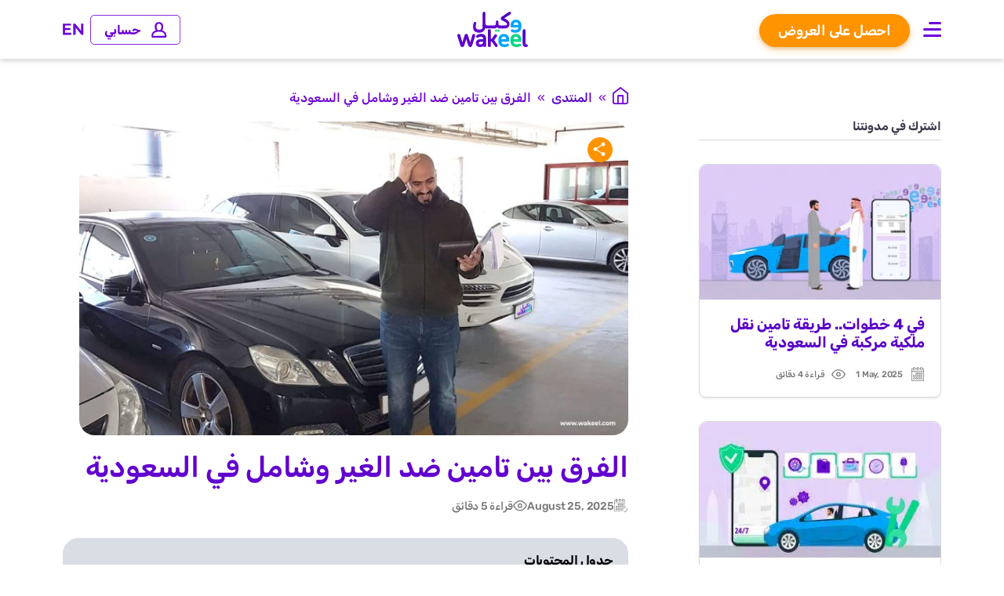

--- FILE ---
content_type: text/html; charset=UTF-8
request_url: https://www.wakeel.com/sa-ar/blog/%D8%AA%D8%A3%D9%85%D9%8A%D9%86-%D8%B4%D8%A7%D9%85%D9%84-%D8%A3%D9%88-%D8%AA%D8%A3%D9%85%D9%8A%D9%86-%D8%B6%D8%AF-%D8%A7%D9%84%D8%BA%D9%8A%D8%B1/
body_size: 113934
content:

<!DOCTYPE html><html class="no-js" dir="rtl" lang="ar">
	<head>
	<meta charset="UTF-8">
    <meta name="viewport" content="width=device-width, initial-scale=1, maximum-scale=5" />
	<meta name="msvalidate.01" content="C92A7D0049B283A2214D76BF0B7EB0F7" /> 
	<link rel="profile" href="https://gmpg.org/xfn/11">
			
	<link rel="stylesheet" href="https://d39w22sdzgge5f.cloudfront.net/wp-content/themes/wakeel/ar-fonts.css">
		<meta name='robots' content='index, follow, max-image-preview:large, max-snippet:-1, max-video-preview:-1' />
<link rel="alternate" href="https://www.wakeel.com/sa-en/blog/comprehensive-vs-tpl/" hreflang="en-sa" />
<link rel="alternate" href="https://www.wakeel.com/sa-ar/blog/%d8%aa%d8%a3%d9%85%d9%8a%d9%86-%d8%b4%d8%a7%d9%85%d9%84-%d8%a3%d9%88-%d8%aa%d8%a3%d9%85%d9%8a%d9%86-%d8%b6%d8%af-%d8%a7%d9%84%d8%ba%d9%8a%d8%b1/" hreflang="ar-sa" />

	<!-- This site is optimized with the Yoast SEO plugin v22.7 - https://yoast.com/wordpress/plugins/seo/ -->
	<title>الفرق بين تامين ضد الغير وشامل في السعودية | wakeel</title><link rel="preload" as="image" href="https://d39w22sdzgge5f.cloudfront.net/wp-content/uploads/2020/05/Comprehensive-Vs.-TPL_Final-1-1200x675.jpg" imagesrcset="https://d39w22sdzgge5f.cloudfront.net/wp-content/uploads/2020/05/Comprehensive-Vs.-TPL_Final-1-1200x675.jpg 1200w, https://d39w22sdzgge5f.cloudfront.net/wp-content/uploads/2020/05/Comprehensive-Vs.-TPL_Final-1-300x169.jpg 300w, https://d39w22sdzgge5f.cloudfront.net/wp-content/uploads/2020/05/Comprehensive-Vs.-TPL_Final-1-1024x576.jpg 1024w, https://d39w22sdzgge5f.cloudfront.net/wp-content/uploads/2020/05/Comprehensive-Vs.-TPL_Final-1-768x432.jpg 768w, https://d39w22sdzgge5f.cloudfront.net/wp-content/uploads/2020/05/Comprehensive-Vs.-TPL_Final-1-1536x864.jpg 1536w, https://d39w22sdzgge5f.cloudfront.net/wp-content/uploads/2020/05/Comprehensive-Vs.-TPL_Final-1-320x180.jpg 320w, https://d39w22sdzgge5f.cloudfront.net/wp-content/uploads/2020/05/Comprehensive-Vs.-TPL_Final-1.jpg 1920w" imagesizes="(max-width: 700px) 100vw, 700px" fetchpriority="high">
	<meta name="description" content="لعلك تتسائل هل احصل على تأمين شامل أو تأمين ضد الغير وهنا سوف نساعدك في فهم الفرق بسهولة والحصول على افضل تأمين لك بضغطة زر واحدة اونلاين" />
	<link rel="canonical" href="https://www.wakeel.com/sa-ar/blog/تأمين-شامل-أو-تأمين-ضد-الغير/" />
	<meta property="og:locale" content="ar_AR" />
	<meta property="og:locale:alternate" content="en_US" />
	<meta property="og:type" content="article" />
	<meta property="og:title" content="الفرق بين تامين ضد الغير وشامل في السعودية | wakeel" />
	<meta property="og:description" content="لعلك تتسائل هل احصل على تأمين شامل أو تأمين ضد الغير وهنا سوف نساعدك في فهم الفرق بسهولة والحصول على افضل تأمين لك بضغطة زر واحدة اونلاين" />
	<meta property="og:url" content="https://www.wakeel.com/sa-ar/blog/تأمين-شامل-أو-تأمين-ضد-الغير/" />
	<meta property="og:site_name" content="wakeel" />
	<meta property="article:publisher" content="https://www.facebook.com/wakeelcompare" />
	<meta property="article:published_time" content="2020-05-30T19:32:00+00:00" />
	<meta property="article:modified_time" content="2025-08-25T06:13:56+00:00" />
	<meta property="og:image" content="https://d39w22sdzgge5f.cloudfront.net/wp-content/uploads/2020/05/Comprehensive-Vs.-TPL_Final-1.jpg" />
	<meta property="og:image:width" content="1920" />
	<meta property="og:image:height" content="1080" />
	<meta property="og:image:type" content="image/jpeg" />
	<meta name="author" content="bllendh" />
	<meta name="twitter:card" content="summary_large_image" />
	<meta name="twitter:creator" content="@wakeelksa" />
	<meta name="twitter:site" content="@wakeelksa" />
	<meta name="twitter:label1" content="Written by" />
	<meta name="twitter:data1" content="bllendh" />
	<meta name="twitter:label2" content="Est. reading time" />
	<meta name="twitter:data2" content="3 minutes" />
	<script type="application/ld+json" class="yoast-schema-graph">{"@context":"https://schema.org","@graph":[{"@type":["Article","BlogPosting"],"@id":"https://www.wakeel.com/sa-ar/blog/%d8%aa%d8%a3%d9%85%d9%8a%d9%86-%d8%b4%d8%a7%d9%85%d9%84-%d8%a3%d9%88-%d8%aa%d8%a3%d9%85%d9%8a%d9%86-%d8%b6%d8%af-%d8%a7%d9%84%d8%ba%d9%8a%d8%b1/#article","isPartOf":{"@id":"https://www.wakeel.com/sa-ar/blog/%d8%aa%d8%a3%d9%85%d9%8a%d9%86-%d8%b4%d8%a7%d9%85%d9%84-%d8%a3%d9%88-%d8%aa%d8%a3%d9%85%d9%8a%d9%86-%d8%b6%d8%af-%d8%a7%d9%84%d8%ba%d9%8a%d8%b1/"},"author":{"name":"bllendh","@id":"https://www.wakeel.com/sa-ar/#/schema/person/236dc8988e8f2a6b1fa0765c4d812eec"},"headline":"الفرق بين تامين ضد الغير وشامل في السعودية","datePublished":"2020-05-30T19:32:00+00:00","dateModified":"2025-08-25T06:13:56+00:00","mainEntityOfPage":{"@id":"https://www.wakeel.com/sa-ar/blog/%d8%aa%d8%a3%d9%85%d9%8a%d9%86-%d8%b4%d8%a7%d9%85%d9%84-%d8%a3%d9%88-%d8%aa%d8%a3%d9%85%d9%8a%d9%86-%d8%b6%d8%af-%d8%a7%d9%84%d8%ba%d9%8a%d8%b1/"},"wordCount":2,"publisher":{"@id":"https://www.wakeel.com/sa-ar/#organization"},"image":{"@id":"https://www.wakeel.com/sa-ar/blog/%d8%aa%d8%a3%d9%85%d9%8a%d9%86-%d8%b4%d8%a7%d9%85%d9%84-%d8%a3%d9%88-%d8%aa%d8%a3%d9%85%d9%8a%d9%86-%d8%b6%d8%af-%d8%a7%d9%84%d8%ba%d9%8a%d8%b1/#primaryimage"},"thumbnailUrl":"https://d39w22sdzgge5f.cloudfront.net/wp-content/uploads/2020/05/Comprehensive-Vs.-TPL_Final-1.jpg","keywords":["تأمين السيارات","تأمين الطرف الثالث","تأمين شامل","تأمين ضد الغير","شروط التأمين"],"inLanguage":"ar"},{"@type":"WebPage","@id":"https://www.wakeel.com/sa-ar/blog/%d8%aa%d8%a3%d9%85%d9%8a%d9%86-%d8%b4%d8%a7%d9%85%d9%84-%d8%a3%d9%88-%d8%aa%d8%a3%d9%85%d9%8a%d9%86-%d8%b6%d8%af-%d8%a7%d9%84%d8%ba%d9%8a%d8%b1/","url":"https://www.wakeel.com/sa-ar/blog/%d8%aa%d8%a3%d9%85%d9%8a%d9%86-%d8%b4%d8%a7%d9%85%d9%84-%d8%a3%d9%88-%d8%aa%d8%a3%d9%85%d9%8a%d9%86-%d8%b6%d8%af-%d8%a7%d9%84%d8%ba%d9%8a%d8%b1/","name":"الفرق بين تامين ضد الغير وشامل في السعودية | wakeel","isPartOf":{"@id":"https://www.wakeel.com/sa-ar/#website"},"primaryImageOfPage":{"@id":"https://www.wakeel.com/sa-ar/blog/%d8%aa%d8%a3%d9%85%d9%8a%d9%86-%d8%b4%d8%a7%d9%85%d9%84-%d8%a3%d9%88-%d8%aa%d8%a3%d9%85%d9%8a%d9%86-%d8%b6%d8%af-%d8%a7%d9%84%d8%ba%d9%8a%d8%b1/#primaryimage"},"image":{"@id":"https://www.wakeel.com/sa-ar/blog/%d8%aa%d8%a3%d9%85%d9%8a%d9%86-%d8%b4%d8%a7%d9%85%d9%84-%d8%a3%d9%88-%d8%aa%d8%a3%d9%85%d9%8a%d9%86-%d8%b6%d8%af-%d8%a7%d9%84%d8%ba%d9%8a%d8%b1/#primaryimage"},"thumbnailUrl":"https://d39w22sdzgge5f.cloudfront.net/wp-content/uploads/2020/05/Comprehensive-Vs.-TPL_Final-1.jpg","datePublished":"2020-05-30T19:32:00+00:00","dateModified":"2025-08-25T06:13:56+00:00","description":"لعلك تتسائل هل احصل على تأمين شامل أو تأمين ضد الغير وهنا سوف نساعدك في فهم الفرق بسهولة والحصول على افضل تأمين لك بضغطة زر واحدة اونلاين","breadcrumb":{"@id":"https://www.wakeel.com/sa-ar/blog/%d8%aa%d8%a3%d9%85%d9%8a%d9%86-%d8%b4%d8%a7%d9%85%d9%84-%d8%a3%d9%88-%d8%aa%d8%a3%d9%85%d9%8a%d9%86-%d8%b6%d8%af-%d8%a7%d9%84%d8%ba%d9%8a%d8%b1/#breadcrumb"},"inLanguage":"ar","potentialAction":[{"@type":"ReadAction","target":["https://www.wakeel.com/sa-ar/blog/%d8%aa%d8%a3%d9%85%d9%8a%d9%86-%d8%b4%d8%a7%d9%85%d9%84-%d8%a3%d9%88-%d8%aa%d8%a3%d9%85%d9%8a%d9%86-%d8%b6%d8%af-%d8%a7%d9%84%d8%ba%d9%8a%d8%b1/"]}]},{"@type":"ImageObject","inLanguage":"ar","@id":"https://www.wakeel.com/sa-ar/blog/%d8%aa%d8%a3%d9%85%d9%8a%d9%86-%d8%b4%d8%a7%d9%85%d9%84-%d8%a3%d9%88-%d8%aa%d8%a3%d9%85%d9%8a%d9%86-%d8%b6%d8%af-%d8%a7%d9%84%d8%ba%d9%8a%d8%b1/#primaryimage","url":"https://d39w22sdzgge5f.cloudfront.net/wp-content/uploads/2020/05/Comprehensive-Vs.-TPL_Final-1.jpg","contentUrl":"https://d39w22sdzgge5f.cloudfront.net/wp-content/uploads/2020/05/Comprehensive-Vs.-TPL_Final-1.jpg","width":1920,"height":1080,"caption":"تأمين شامل أو تأمين ضد الغير"},{"@type":"BreadcrumbList","@id":"https://www.wakeel.com/sa-ar/blog/%d8%aa%d8%a3%d9%85%d9%8a%d9%86-%d8%b4%d8%a7%d9%85%d9%84-%d8%a3%d9%88-%d8%aa%d8%a3%d9%85%d9%8a%d9%86-%d8%b6%d8%af-%d8%a7%d9%84%d8%ba%d9%8a%d8%b1/#breadcrumb","itemListElement":[{"@type":"ListItem","position":1,"name":"Home","item":"https://www.wakeel.com/sa-ar/"},{"@type":"ListItem","position":2,"name":"الفرق بين تامين ضد الغير وشامل في السعودية"}]},{"@type":"WebSite","@id":"https://www.wakeel.com/sa-ar/#website","url":"https://www.wakeel.com/sa-ar/","name":"wakeel","description":"مقارنة تأمين السيارات اونلاين","publisher":{"@id":"https://www.wakeel.com/sa-ar/#organization"},"potentialAction":[{"@type":"SearchAction","target":{"@type":"EntryPoint","urlTemplate":"https://www.wakeel.com/sa-ar/?s={search_term_string}"},"query-input":"required name=search_term_string"}],"inLanguage":"ar"},{"@type":"Organization","@id":"https://www.wakeel.com/sa-ar/#organization","name":"wakeel | وكيل","url":"https://www.wakeel.com/sa-ar/","logo":{"@type":"ImageObject","inLanguage":"ar","@id":"https://www.wakeel.com/sa-ar/#/schema/logo/image/","url":"https://www.wakeel.com/wp-content/uploads/2024/05/wakeelLogo720px.png","contentUrl":"https://www.wakeel.com/wp-content/uploads/2024/05/wakeelLogo720px.png","width":720,"height":400,"caption":"wakeel | وكيل"},"image":{"@id":"https://www.wakeel.com/sa-ar/#/schema/logo/image/"},"sameAs":["https://www.facebook.com/wakeelcompare","https://x.com/wakeelksa","https://www.instagram.com/wakeelcompare/","https://www.linkedin.com/company/wakeelcompare/","https://www.youtube.com/channel/UCRTNTJm8qUWyC3yBbOTAjQg"]},{"@type":"Person","@id":"https://www.wakeel.com/sa-ar/#/schema/person/236dc8988e8f2a6b1fa0765c4d812eec","name":"bllendh","image":{"@type":"ImageObject","inLanguage":"ar","@id":"https://www.wakeel.com/sa-ar/#/schema/person/image/","url":"https://secure.gravatar.com/avatar/ccdef2c150d9f2f943830b79f131997e?s=96&d=mm&r=g","contentUrl":"https://secure.gravatar.com/avatar/ccdef2c150d9f2f943830b79f131997e?s=96&d=mm&r=g","caption":"bllendh"}}]}</script>
	<!-- / Yoast SEO plugin. -->


<link rel='dns-prefetch' href='//d39w22sdzgge5f.cloudfront.net' />
<link rel='dns-prefetch' href='//www.googletagmanager.com' />

<link href='https://d39w22sdzgge5f.cloudfront.net' rel='preconnect' />
<link rel='stylesheet' id='wp-block-library-rtl-css' href='https://d39w22sdzgge5f.cloudfront.net/wp-includes/css/dist/block-library/style-rtl.min.css?ver=6.5.3' media='all' />
<link rel='stylesheet' id='atomic-blocks-style-css-css' href='https://d39w22sdzgge5f.cloudfront.net/wp-content/plugins/atomic-blocks/dist/blocks.style.build.css?ver=1677072262' media='all' />
<style id='classic-theme-styles-inline-css'>
/*! This file is auto-generated */
.wp-block-button__link{color:#fff;background-color:#32373c;border-radius:9999px;box-shadow:none;text-decoration:none;padding:calc(.667em + 2px) calc(1.333em + 2px);font-size:1.125em}.wp-block-file__button{background:#32373c;color:#fff;text-decoration:none}
</style>
<style id='global-styles-inline-css'>
body{--wp--preset--color--black: #000000;--wp--preset--color--cyan-bluish-gray: #abb8c3;--wp--preset--color--white: #ffffff;--wp--preset--color--pale-pink: #f78da7;--wp--preset--color--vivid-red: #cf2e2e;--wp--preset--color--luminous-vivid-orange: #ff6900;--wp--preset--color--luminous-vivid-amber: #fcb900;--wp--preset--color--light-green-cyan: #7bdcb5;--wp--preset--color--vivid-green-cyan: #00d084;--wp--preset--color--pale-cyan-blue: #8ed1fc;--wp--preset--color--vivid-cyan-blue: #0693e3;--wp--preset--color--vivid-purple: #9b51e0;--wp--preset--gradient--vivid-cyan-blue-to-vivid-purple: linear-gradient(135deg,rgba(6,147,227,1) 0%,rgb(155,81,224) 100%);--wp--preset--gradient--light-green-cyan-to-vivid-green-cyan: linear-gradient(135deg,rgb(122,220,180) 0%,rgb(0,208,130) 100%);--wp--preset--gradient--luminous-vivid-amber-to-luminous-vivid-orange: linear-gradient(135deg,rgba(252,185,0,1) 0%,rgba(255,105,0,1) 100%);--wp--preset--gradient--luminous-vivid-orange-to-vivid-red: linear-gradient(135deg,rgba(255,105,0,1) 0%,rgb(207,46,46) 100%);--wp--preset--gradient--very-light-gray-to-cyan-bluish-gray: linear-gradient(135deg,rgb(238,238,238) 0%,rgb(169,184,195) 100%);--wp--preset--gradient--cool-to-warm-spectrum: linear-gradient(135deg,rgb(74,234,220) 0%,rgb(151,120,209) 20%,rgb(207,42,186) 40%,rgb(238,44,130) 60%,rgb(251,105,98) 80%,rgb(254,248,76) 100%);--wp--preset--gradient--blush-light-purple: linear-gradient(135deg,rgb(255,206,236) 0%,rgb(152,150,240) 100%);--wp--preset--gradient--blush-bordeaux: linear-gradient(135deg,rgb(254,205,165) 0%,rgb(254,45,45) 50%,rgb(107,0,62) 100%);--wp--preset--gradient--luminous-dusk: linear-gradient(135deg,rgb(255,203,112) 0%,rgb(199,81,192) 50%,rgb(65,88,208) 100%);--wp--preset--gradient--pale-ocean: linear-gradient(135deg,rgb(255,245,203) 0%,rgb(182,227,212) 50%,rgb(51,167,181) 100%);--wp--preset--gradient--electric-grass: linear-gradient(135deg,rgb(202,248,128) 0%,rgb(113,206,126) 100%);--wp--preset--gradient--midnight: linear-gradient(135deg,rgb(2,3,129) 0%,rgb(40,116,252) 100%);--wp--preset--font-size--small: 13px;--wp--preset--font-size--medium: 20px;--wp--preset--font-size--large: 36px;--wp--preset--font-size--x-large: 42px;--wp--preset--spacing--20: 0.44rem;--wp--preset--spacing--30: 0.67rem;--wp--preset--spacing--40: 1rem;--wp--preset--spacing--50: 1.5rem;--wp--preset--spacing--60: 2.25rem;--wp--preset--spacing--70: 3.38rem;--wp--preset--spacing--80: 5.06rem;--wp--preset--shadow--natural: 6px 6px 9px rgba(0, 0, 0, 0.2);--wp--preset--shadow--deep: 12px 12px 50px rgba(0, 0, 0, 0.4);--wp--preset--shadow--sharp: 6px 6px 0px rgba(0, 0, 0, 0.2);--wp--preset--shadow--outlined: 6px 6px 0px -3px rgba(255, 255, 255, 1), 6px 6px rgba(0, 0, 0, 1);--wp--preset--shadow--crisp: 6px 6px 0px rgba(0, 0, 0, 1);}:where(.is-layout-flex){gap: 0.5em;}:where(.is-layout-grid){gap: 0.5em;}body .is-layout-flex{display: flex;}body .is-layout-flex{flex-wrap: wrap;align-items: center;}body .is-layout-flex > *{margin: 0;}body .is-layout-grid{display: grid;}body .is-layout-grid > *{margin: 0;}:where(.wp-block-columns.is-layout-flex){gap: 2em;}:where(.wp-block-columns.is-layout-grid){gap: 2em;}:where(.wp-block-post-template.is-layout-flex){gap: 1.25em;}:where(.wp-block-post-template.is-layout-grid){gap: 1.25em;}.has-black-color{color: var(--wp--preset--color--black) !important;}.has-cyan-bluish-gray-color{color: var(--wp--preset--color--cyan-bluish-gray) !important;}.has-white-color{color: var(--wp--preset--color--white) !important;}.has-pale-pink-color{color: var(--wp--preset--color--pale-pink) !important;}.has-vivid-red-color{color: var(--wp--preset--color--vivid-red) !important;}.has-luminous-vivid-orange-color{color: var(--wp--preset--color--luminous-vivid-orange) !important;}.has-luminous-vivid-amber-color{color: var(--wp--preset--color--luminous-vivid-amber) !important;}.has-light-green-cyan-color{color: var(--wp--preset--color--light-green-cyan) !important;}.has-vivid-green-cyan-color{color: var(--wp--preset--color--vivid-green-cyan) !important;}.has-pale-cyan-blue-color{color: var(--wp--preset--color--pale-cyan-blue) !important;}.has-vivid-cyan-blue-color{color: var(--wp--preset--color--vivid-cyan-blue) !important;}.has-vivid-purple-color{color: var(--wp--preset--color--vivid-purple) !important;}.has-black-background-color{background-color: var(--wp--preset--color--black) !important;}.has-cyan-bluish-gray-background-color{background-color: var(--wp--preset--color--cyan-bluish-gray) !important;}.has-white-background-color{background-color: var(--wp--preset--color--white) !important;}.has-pale-pink-background-color{background-color: var(--wp--preset--color--pale-pink) !important;}.has-vivid-red-background-color{background-color: var(--wp--preset--color--vivid-red) !important;}.has-luminous-vivid-orange-background-color{background-color: var(--wp--preset--color--luminous-vivid-orange) !important;}.has-luminous-vivid-amber-background-color{background-color: var(--wp--preset--color--luminous-vivid-amber) !important;}.has-light-green-cyan-background-color{background-color: var(--wp--preset--color--light-green-cyan) !important;}.has-vivid-green-cyan-background-color{background-color: var(--wp--preset--color--vivid-green-cyan) !important;}.has-pale-cyan-blue-background-color{background-color: var(--wp--preset--color--pale-cyan-blue) !important;}.has-vivid-cyan-blue-background-color{background-color: var(--wp--preset--color--vivid-cyan-blue) !important;}.has-vivid-purple-background-color{background-color: var(--wp--preset--color--vivid-purple) !important;}.has-black-border-color{border-color: var(--wp--preset--color--black) !important;}.has-cyan-bluish-gray-border-color{border-color: var(--wp--preset--color--cyan-bluish-gray) !important;}.has-white-border-color{border-color: var(--wp--preset--color--white) !important;}.has-pale-pink-border-color{border-color: var(--wp--preset--color--pale-pink) !important;}.has-vivid-red-border-color{border-color: var(--wp--preset--color--vivid-red) !important;}.has-luminous-vivid-orange-border-color{border-color: var(--wp--preset--color--luminous-vivid-orange) !important;}.has-luminous-vivid-amber-border-color{border-color: var(--wp--preset--color--luminous-vivid-amber) !important;}.has-light-green-cyan-border-color{border-color: var(--wp--preset--color--light-green-cyan) !important;}.has-vivid-green-cyan-border-color{border-color: var(--wp--preset--color--vivid-green-cyan) !important;}.has-pale-cyan-blue-border-color{border-color: var(--wp--preset--color--pale-cyan-blue) !important;}.has-vivid-cyan-blue-border-color{border-color: var(--wp--preset--color--vivid-cyan-blue) !important;}.has-vivid-purple-border-color{border-color: var(--wp--preset--color--vivid-purple) !important;}.has-vivid-cyan-blue-to-vivid-purple-gradient-background{background: var(--wp--preset--gradient--vivid-cyan-blue-to-vivid-purple) !important;}.has-light-green-cyan-to-vivid-green-cyan-gradient-background{background: var(--wp--preset--gradient--light-green-cyan-to-vivid-green-cyan) !important;}.has-luminous-vivid-amber-to-luminous-vivid-orange-gradient-background{background: var(--wp--preset--gradient--luminous-vivid-amber-to-luminous-vivid-orange) !important;}.has-luminous-vivid-orange-to-vivid-red-gradient-background{background: var(--wp--preset--gradient--luminous-vivid-orange-to-vivid-red) !important;}.has-very-light-gray-to-cyan-bluish-gray-gradient-background{background: var(--wp--preset--gradient--very-light-gray-to-cyan-bluish-gray) !important;}.has-cool-to-warm-spectrum-gradient-background{background: var(--wp--preset--gradient--cool-to-warm-spectrum) !important;}.has-blush-light-purple-gradient-background{background: var(--wp--preset--gradient--blush-light-purple) !important;}.has-blush-bordeaux-gradient-background{background: var(--wp--preset--gradient--blush-bordeaux) !important;}.has-luminous-dusk-gradient-background{background: var(--wp--preset--gradient--luminous-dusk) !important;}.has-pale-ocean-gradient-background{background: var(--wp--preset--gradient--pale-ocean) !important;}.has-electric-grass-gradient-background{background: var(--wp--preset--gradient--electric-grass) !important;}.has-midnight-gradient-background{background: var(--wp--preset--gradient--midnight) !important;}.has-small-font-size{font-size: var(--wp--preset--font-size--small) !important;}.has-medium-font-size{font-size: var(--wp--preset--font-size--medium) !important;}.has-large-font-size{font-size: var(--wp--preset--font-size--large) !important;}.has-x-large-font-size{font-size: var(--wp--preset--font-size--x-large) !important;}
.wp-block-navigation a:where(:not(.wp-element-button)){color: inherit;}
:where(.wp-block-post-template.is-layout-flex){gap: 1.25em;}:where(.wp-block-post-template.is-layout-grid){gap: 1.25em;}
:where(.wp-block-columns.is-layout-flex){gap: 2em;}:where(.wp-block-columns.is-layout-grid){gap: 2em;}
.wp-block-pullquote{font-size: 1.5em;line-height: 1.6;}
</style>
<link rel='stylesheet' id='wakeel-css-css' href='https://d39w22sdzgge5f.cloudfront.net/wp-content/themes/wakeel/style.css?ver=2.2.1' media='all' />
<script src="https://d39w22sdzgge5f.cloudfront.net/wp-includes/js/jquery/jquery.min.js?ver=3.7.1" id="jquery-core-js"></script>
<script src="https://d39w22sdzgge5f.cloudfront.net/wp-includes/js/jquery/jquery-migrate.min.js?ver=3.4.1" id="jquery-migrate-js"></script>

<meta name="generator" content="Site Kit by Google 1.127.0" /><style>
        .wpap-loadmore-wrapper{

        }   
        .wpap-loadmore-wrapper .wpap-loadmore-button{

        }
        .wpap-visibility-hidden{
           display: none;
        }</style>	<script>document.documentElement.className = document.documentElement.className.replace( 'no-js', 'js' );</script>
	
<!-- Google Tag Manager snippet added by Site Kit -->
<script>
			( function( w, d, s, l, i ) {
				w[l] = w[l] || [];
				w[l].push( {'gtm.start': new Date().getTime(), event: 'gtm.js'} );
				var f = d.getElementsByTagName( s )[0],
					j = d.createElement( s ), dl = l != 'dataLayer' ? '&l=' + l : '';
				j.async = true;
				j.src = 'https://www.googletagmanager.com/gtm.js?id=' + i + dl;
				f.parentNode.insertBefore( j, f );
			} )( window, document, 'script', 'dataLayer', 'GTM-KXCR3Q3' );
			
</script>

<!-- End Google Tag Manager snippet added by Site Kit -->
<link rel="icon" href="https://d39w22sdzgge5f.cloudfront.net/wp-content/uploads/2021/10/cropped-favicon-32x32.png" sizes="32x32" />
<link rel="icon" href="https://d39w22sdzgge5f.cloudfront.net/wp-content/uploads/2021/10/cropped-favicon-192x192.png" sizes="192x192" />
<link rel="apple-touch-icon" href="https://d39w22sdzgge5f.cloudfront.net/wp-content/uploads/2021/10/cropped-favicon-180x180.png" />
<meta name="msapplication-TileImage" content="https://d39w22sdzgge5f.cloudfront.net/wp-content/uploads/2021/10/cropped-favicon-270x270.png" />
		<style id="wp-custom-css">
			#wpadminbar .quicklinks>ul>li>a {
    padding: 0 8px 0 7px;
    color: #fff !important;
}

.admin-bar #site-header,
.admin-bar .main-menu {
    margin-top: 32px;
}

.home-view-articles {
    width: 50% !important;
}

.home-view-articles a {
    color: #fff !important;
}

.home-view-articles a:hover {
    background: #00d886 !important;
}

.back-to-the-top {
	display: none;
    position: fixed;
    bottom: 200px;
    right: 0;
    font-size: 0;
    cursor: pointer;
    color: #00A6FD !important;
        margin-right: -93px;
    will-change: transform;
    transition: transform 450ms;
}

.back-to-the-top:hover {
    transform: translateX(-90px);
}

.btttop-arrow {
    padding: 10px 5px !important;
    margin-right: -2px;
    border-radius: 9px 0 0 9px;

}

.back-to-the-top span {
    display: inline-block;
    padding: 10px;
    border: 2px solid #00A6FD;
    font-size: 12px;
    vertical-align: middle;
    line-height: 11px;
		background-color: #fff;
}

.rtl 
	.back-to-the-top {
    bottom: 200px;
    left: unset;
		right: 0;
    margin-right: -67px;
		margin-left: unset;
}

.rtl .back-to-the-top:hover {
    transform: translateX(-65px);
}

.rtl .btttop-arrow {
    margin-left: -2px;
    border-radius: 9px 0 0 9px;
}

h1, h2, h3, h4, h5, h6, .faux-heading, .lwptoc_item {
    letter-spacing: 0;
}

.single-post .entry-content img,
.single-post .entry-content iframe {
	border-radius: 20px;
}


@media only screen and (max-width: 801px) {
	.home-view-articles {
			width:100% !important;
	}
}

.wp-block-buttons>.wp-block-button.has-custom-width .wp-block-button__link {
    width: 100%;
}

 .rtl #lottie {
    transform: translate3d(0, 0, 0) scaleX(-1);
  }

@media screen and (max-width: 768px) {
  .cms-balance-btn {
    font-size: 18px !important;
		font-weight: 600;
  }
	
	.header-titles-wrapper {
  align-items: center;
  display: flex;
  justify-content: center !important;
  padding: 0;
  text-align: center !important;
}
	
	.li {
		background-image: none !Important;
	}		</style>
			
		
	</head>
	<body class="rtl post-template-default single single-post postid-2231 single-format-standard wp-custom-logo singular has-post-thumbnail has-single-pagination showing-comments show-avatars footer-top-visible reduced-spacing">
				<!-- Google Tag Manager (noscript) snippet added by Site Kit -->
		<noscript>
			<iframe src="https://www.googletagmanager.com/ns.html?id=GTM-KXCR3Q3" height="0" width="0" style="display:none;visibility:hidden"></iframe>
		</noscript>
		<!-- End Google Tag Manager (noscript) snippet added by Site Kit -->
				<header id="site-header" class="header-footer-group" role="banner">
			<div class="header-inner section-inner">
				<div class="header-titles-wrapper">
					<div class="header-titles">
					<div class="site-logo faux-heading">
							<a href="https://www.wakeel.com/sa-ar" class="custom-logo-link" rel="home" aria-current="page">
							<img width="90" height="45" src="https://d39w22sdzgge5f.cloudfront.net/wp-content/themes/wakeel/assets/images/wakeel-header-logo.svg" />
						</div>	

					</div><!-- .header-titles -->
				</div><!-- .header-titles-wrapper -->
				<div class="wk_menu-cms">
					<a href="https://www.wakeel.com/sa-en/blog/comprehensive-vs-tpl/" class="lang-item lang-item-sa-en" title="English"><svg width="27" height="15" viewBox="0 0 27 15" fill="none" xmlns="http://www.w3.org/2000/svg"><path d="M2.55002 5.97039H9.51002V8.11039H2.55002V5.97039ZM2.75002 11.9704H10.65V14.1504H0.15002V0.15039H10.37V2.33039H2.75002V11.9704ZM13.5485 14.1504V0.15039H15.6885L24.4685 10.9304H23.4085V0.15039H25.9885V14.1504H23.8485L15.0685 3.37039H16.1285V14.1504H13.5485Z" fill="#6C00D9"/><path d="M2.55002 5.97039V5.82039H2.40002V5.97039H2.55002ZM9.51002 5.97039H9.66002V5.82039H9.51002V5.97039ZM9.51002 8.11039V8.26039H9.66002V8.11039H9.51002ZM2.55002 8.11039H2.40002V8.26039H2.55002V8.11039ZM2.75002 11.9704H2.60002V12.1204H2.75002V11.9704ZM10.65 11.9704H10.8V11.8204H10.65V11.9704ZM10.65 14.1504V14.3004H10.8V14.1504H10.65ZM0.15002 14.1504H1.96099e-05V14.3004H0.15002V14.1504ZM0.15002 0.15039V0.000389665H1.96099e-05V0.15039H0.15002ZM10.37 0.15039H10.52V0.000389665H10.37V0.15039ZM10.37 2.33039V2.48039H10.52V2.33039H10.37ZM2.75002 2.33039V2.18039H2.60002V2.33039H2.75002ZM2.55002 5.97039V6.12039H9.51002V5.97039V5.82039H2.55002V5.97039ZM9.51002 5.97039H9.36002V8.11039H9.51002H9.66002V5.97039H9.51002ZM9.51002 8.11039V7.96039H2.55002V8.11039V8.26039H9.51002V8.11039ZM2.55002 8.11039H2.70002V5.97039H2.55002H2.40002V8.11039H2.55002ZM2.75002 11.9704V12.1204H10.65V11.9704V11.8204H2.75002V11.9704ZM10.65 11.9704H10.5V14.1504H10.65H10.8V11.9704H10.65ZM10.65 14.1504V14.0004H0.15002V14.1504V14.3004H10.65V14.1504ZM0.15002 14.1504H0.30002V0.15039H0.15002H1.96099e-05V14.1504H0.15002ZM0.15002 0.15039V0.30039H10.37V0.15039V0.000389665H0.15002V0.15039ZM10.37 0.15039H10.22V2.33039H10.37H10.52V0.15039H10.37ZM10.37 2.33039V2.18039H2.75002V2.33039V2.48039H10.37V2.33039ZM2.75002 2.33039H2.60002V11.9704H2.75002H2.90002V2.33039H2.75002ZM13.5485 14.1504H13.3985V14.3004H13.5485V14.1504ZM13.5485 0.15039V0.000389665H13.3985V0.15039H13.5485ZM15.6885 0.15039L15.8048 0.0556627L15.7597 0.000389665H15.6885V0.15039ZM24.4685 10.9304V11.0804H24.7841L24.5848 10.8357L24.4685 10.9304ZM23.4085 10.9304H23.2585V11.0804H23.4085V10.9304ZM23.4085 0.15039V0.000389665H23.2585V0.15039H23.4085ZM25.9885 0.15039H26.1385V0.000389665H25.9885V0.15039ZM25.9885 14.1504V14.3004H26.1385V14.1504H25.9885ZM23.8485 14.1504L23.7322 14.2451L23.7772 14.3004H23.8485V14.1504ZM15.0685 3.37039V3.22039H14.7528L14.9522 3.46512L15.0685 3.37039ZM16.1285 3.37039H16.2785V3.22039H16.1285V3.37039ZM16.1285 14.1504V14.3004H16.2785V14.1504H16.1285ZM13.5485 14.1504H13.6985V0.15039H13.5485H13.3985V14.1504H13.5485ZM13.5485 0.15039V0.30039H15.6885V0.15039V0.000389665H13.5485V0.15039ZM15.6885 0.15039L15.5722 0.245117L24.3522 11.0251L24.4685 10.9304L24.5848 10.8357L15.8048 0.0556627L15.6885 0.15039ZM24.4685 10.9304V10.7804H23.4085V10.9304V11.0804H24.4685V10.9304ZM23.4085 10.9304H23.5585V0.15039H23.4085H23.2585V10.9304H23.4085ZM23.4085 0.15039V0.30039H25.9885V0.15039V0.000389665H23.4085V0.15039ZM25.9885 0.15039H25.8385V14.1504H25.9885H26.1385V0.15039H25.9885ZM25.9885 14.1504V14.0004H23.8485V14.1504V14.3004H25.9885V14.1504ZM23.8485 14.1504L23.9648 14.0557L15.1848 3.27566L15.0685 3.37039L14.9522 3.46512L23.7322 14.2451L23.8485 14.1504ZM15.0685 3.37039V3.52039H16.1285V3.37039V3.22039H15.0685V3.37039ZM16.1285 3.37039H15.9785V14.1504H16.1285H16.2785V3.37039H16.1285ZM16.1285 14.1504V14.0004H13.5485V14.1504V14.3004H16.1285V14.1504Z" fill="#6C00D9"/></svg></a>				</div>

				<a href="https://www.wakeel.com/retailcp/?culture=Ar" class="wk_my-account-btn">
											<img class="wk-my-account-img wk-my-account-img--desktop" width="130" height="38" src="https://d39w22sdzgge5f.cloudfront.net/wp-content/themes/wakeel/assets/images/my-account-ar.svg" alt="My Account">
											<img class="wk-my-account-img wk-my-account-img--mobile" width="23" height="24" src="https://d39w22sdzgge5f.cloudfront.net/wp-content/themes/wakeel/assets/images/my-account-mobile.svg" alt="My Account">
				</a>

		
				<div class="wk_hamburger">
            <div class="menu-toggle" onclick="showMenu()" aria-label="Open main menu">
              <span class="sr-only">Open main menu</span>
              <span aria-hidden="true">
                <img width="23" height="19" src="https://d39w22sdzgge5f.cloudfront.net/wp-content/themes/wakeel/assets/images/hamburger.svg" alt="Main Menu"></span>
            </div>
          </div>

		  			<a href="https://www.wakeel.com/motorretailcj/?culture=Ar" class="wk-header-get-quote-btn">
									احصل على العروض
							</a>
		  		  
		  </div>
		  <nav id="main-menu" class="main-menu" aria-label="Main menu">
            <div class="menu-user-icons">
			<div class="mobile-menu-lang-switcher"><a href="https://www.wakeel.com/sa-en/blog/comprehensive-vs-tpl/" class="lang-item lang-item-sa-en" title="English"><svg width="27" height="15" viewBox="0 0 27 15" fill="none" xmlns="http://www.w3.org/2000/svg"><path d="M2.55002 5.97039H9.51002V8.11039H2.55002V5.97039ZM2.75002 11.9704H10.65V14.1504H0.15002V0.15039H10.37V2.33039H2.75002V11.9704ZM13.5485 14.1504V0.15039H15.6885L24.4685 10.9304H23.4085V0.15039H25.9885V14.1504H23.8485L15.0685 3.37039H16.1285V14.1504H13.5485Z" fill="#6C00D9"/><path d="M2.55002 5.97039V5.82039H2.40002V5.97039H2.55002ZM9.51002 5.97039H9.66002V5.82039H9.51002V5.97039ZM9.51002 8.11039V8.26039H9.66002V8.11039H9.51002ZM2.55002 8.11039H2.40002V8.26039H2.55002V8.11039ZM2.75002 11.9704H2.60002V12.1204H2.75002V11.9704ZM10.65 11.9704H10.8V11.8204H10.65V11.9704ZM10.65 14.1504V14.3004H10.8V14.1504H10.65ZM0.15002 14.1504H1.96099e-05V14.3004H0.15002V14.1504ZM0.15002 0.15039V0.000389665H1.96099e-05V0.15039H0.15002ZM10.37 0.15039H10.52V0.000389665H10.37V0.15039ZM10.37 2.33039V2.48039H10.52V2.33039H10.37ZM2.75002 2.33039V2.18039H2.60002V2.33039H2.75002ZM2.55002 5.97039V6.12039H9.51002V5.97039V5.82039H2.55002V5.97039ZM9.51002 5.97039H9.36002V8.11039H9.51002H9.66002V5.97039H9.51002ZM9.51002 8.11039V7.96039H2.55002V8.11039V8.26039H9.51002V8.11039ZM2.55002 8.11039H2.70002V5.97039H2.55002H2.40002V8.11039H2.55002ZM2.75002 11.9704V12.1204H10.65V11.9704V11.8204H2.75002V11.9704ZM10.65 11.9704H10.5V14.1504H10.65H10.8V11.9704H10.65ZM10.65 14.1504V14.0004H0.15002V14.1504V14.3004H10.65V14.1504ZM0.15002 14.1504H0.30002V0.15039H0.15002H1.96099e-05V14.1504H0.15002ZM0.15002 0.15039V0.30039H10.37V0.15039V0.000389665H0.15002V0.15039ZM10.37 0.15039H10.22V2.33039H10.37H10.52V0.15039H10.37ZM10.37 2.33039V2.18039H2.75002V2.33039V2.48039H10.37V2.33039ZM2.75002 2.33039H2.60002V11.9704H2.75002H2.90002V2.33039H2.75002ZM13.5485 14.1504H13.3985V14.3004H13.5485V14.1504ZM13.5485 0.15039V0.000389665H13.3985V0.15039H13.5485ZM15.6885 0.15039L15.8048 0.0556627L15.7597 0.000389665H15.6885V0.15039ZM24.4685 10.9304V11.0804H24.7841L24.5848 10.8357L24.4685 10.9304ZM23.4085 10.9304H23.2585V11.0804H23.4085V10.9304ZM23.4085 0.15039V0.000389665H23.2585V0.15039H23.4085ZM25.9885 0.15039H26.1385V0.000389665H25.9885V0.15039ZM25.9885 14.1504V14.3004H26.1385V14.1504H25.9885ZM23.8485 14.1504L23.7322 14.2451L23.7772 14.3004H23.8485V14.1504ZM15.0685 3.37039V3.22039H14.7528L14.9522 3.46512L15.0685 3.37039ZM16.1285 3.37039H16.2785V3.22039H16.1285V3.37039ZM16.1285 14.1504V14.3004H16.2785V14.1504H16.1285ZM13.5485 14.1504H13.6985V0.15039H13.5485H13.3985V14.1504H13.5485ZM13.5485 0.15039V0.30039H15.6885V0.15039V0.000389665H13.5485V0.15039ZM15.6885 0.15039L15.5722 0.245117L24.3522 11.0251L24.4685 10.9304L24.5848 10.8357L15.8048 0.0556627L15.6885 0.15039ZM24.4685 10.9304V10.7804H23.4085V10.9304V11.0804H24.4685V10.9304ZM23.4085 10.9304H23.5585V0.15039H23.4085H23.2585V10.9304H23.4085ZM23.4085 0.15039V0.30039H25.9885V0.15039V0.000389665H23.4085V0.15039ZM25.9885 0.15039H25.8385V14.1504H25.9885H26.1385V0.15039H25.9885ZM25.9885 14.1504V14.0004H23.8485V14.1504V14.3004H25.9885V14.1504ZM23.8485 14.1504L23.9648 14.0557L15.1848 3.27566L15.0685 3.37039L14.9522 3.46512L23.7322 14.2451L23.8485 14.1504ZM15.0685 3.37039V3.52039H16.1285V3.37039V3.22039H15.0685V3.37039ZM16.1285 3.37039H15.9785V14.1504H16.1285H16.2785V3.37039H16.1285ZM16.1285 14.1504V14.0004H13.5485V14.1504V14.3004H16.1285V14.1504Z" fill="#6C00D9"/></svg></a></div>
            </div>
            <div class="menu_icon menu-close" aria-label="Close main menu" onclick="hideMenu()">
              <span class="sr-only">Close main menu</span>
              <span aria-hidden="true"><img width="24" height="24" src="https://d39w22sdzgge5f.cloudfront.net/wp-content/themes/wakeel/assets/images/icon-close-btn.svg" alt="Close"></span>
            </div>

			<a id="btn_smrCJ_ar_side_menu" class="wk-offcanvas-cta" href="https://www.wakeel.com/motorretailcj/?culture=ar">قـارن واشـتـر</a>

            <ul>
			<li>
				<a class="wk-offcanvas-link" href="https://www.wakeel.com/sa-ar/%d9%85%d9%86-%d9%86%d8%ad%d9%86/">عن وكيل</a>
			</li>
			<li>
				<a class="wk-offcanvas-link" href="https://www.wakeel.com/sa-ar/الأسئلة-الشائعة-عن-وكيل/">الأسئلة الشائعة</a>
			</li>

              <li>
				<a class="wk-offcanvas-link" href="https://www.wakeel.com/sa-ar/blog/">
					المدونة				</a>
			</li>
			  <li><a class="wk-offcanvas-link" href="mailto:help.wakeel@ace-gallagher.com">المساعدة</a></li>
			  <li><a class="wk-offcanvas-link" target="_blank" href="https://www.sama.gov.sa/ar-sa/Laws/InsuranceRulesAndRegulations/Rules_Governing_Insurance_Aggregation_Activities.pdf">الأنظمة واللوائح</a></li>
			  <li>
				<a class="wk-offcanvas-link" href="https://www.wakeel.com/sa-ar/تواصل-معنا/">تواصل معنا</a>
				</li>
			</ul>

			<a href="https://www.wakeel.com/retailcp/?culture=Ar" class="wk-offcanvas-login-btn">
				<span class="wk-offcanvas-login-text">
											دخول
									</span>
				<img class="wk-offcanvas-login-icon" width="17" height="17" src="https://d39w22sdzgge5f.cloudfront.net/wp-content/themes/wakeel/assets/images/menu-login-icon.svg" alt="Login">
			</a>
			
			</nav>
			<div onclick="hideMenu()" class="backdrop" tabindex="-1" aria-hidden="true" hidden=""></div>
				<script>
				function showMenu() {
				  var hamburger = document.getElementById("main-menu");
				  hamburger.classList.add("wk_show-menu");
				  document.body.style.overflow = 'hidden';
				}
				function hideMenu() {
				  var hamburger = document.getElementById("main-menu");
				  hamburger.classList.remove("wk_show-menu");
				  document.body.style.overflow = 'visible';
				}
				
				// Keep menu open after language switch
				(function() {
					// Check if menu should be open after language switch
					if (sessionStorage.getItem('keepMenuOpen') === 'true') {
						// Wait a tiny bit for DOM to be ready
						setTimeout(function() {
							showMenu();
							sessionStorage.removeItem('keepMenuOpen'); // Clear the flag
						}, 100);
					}
					
					// Intercept language switcher clicks inside mobile menu
					document.addEventListener('DOMContentLoaded', function() {
						var langLinks = document.querySelectorAll('.mobile-menu-lang-switcher a.lang-item');
						langLinks.forEach(function(link) {
							link.addEventListener('click', function(e) {
								// Set flag to keep menu open after page reload
								sessionStorage.setItem('keepMenuOpen', 'true');
								// Allow the link to proceed normally (Polylang will handle the redirect)
							});
						});
					});
				})();
				</script>
		</div><!-- .header-inner -->
	</header><!-- #site-header -->
<main id="site-content" class="section-inner" role="main">

	
			<article class="post-2231 post type-post status-publish format-standard has-post-thumbnail hentry category-uncategorized-ar tag-644 tag-669 tag-670 tag-627 tag-640" id="post-2231">

				<div class="entry-content">

												<nav aria-label="breadcrumbs" class="wk-breadcrumb">
								<p> <a href="https://www.wakeel.com/sa-ar"><svg xmlns="http://www.w3.org/2000/svg" width="22.252"
											height="24.502" viewBox="0 0 22.252 24.502">
											<g id="Icon_feather-home" data-name="Icon feather-home" transform="translate(1 1)">
												<path id="Path_2786" data-name="Path 2786"
													d="M4.5,10.876,14.626,3l10.126,7.876V23.252A2.25,2.25,0,0,1,22.5,25.5H6.75a2.25,2.25,0,0,1-2.25-2.25Z"
													transform="translate(-4.5 -3)" fill="none" stroke="#6c00d9" stroke-linecap="round"
													stroke-linejoin="round" stroke-width="2" />
												<path id="Path_2787" data-name="Path 2787" d="M13.5,29.251V18h6.751V29.251"
													transform="translate(-6.749 -6.749)" fill="none" stroke="#6c00d9"
													stroke-linecap="round" stroke-linejoin="round" stroke-width="2" />
											</g>
										</svg>
									</a> <span class="separator"> » </span> <a
										href="https://www.wakeel.com/sa-ar/blog/">المنتدى</a> <span class="separator"> » </span>
									<span class="last">الفرق بين تامين ضد الغير وشامل في السعودية</span></p>
							</nav>
					


											<div class="entry-thumb-wrap">

							<img width="700" height="394" src="https://d39w22sdzgge5f.cloudfront.net/wp-content/uploads/2020/05/Comprehensive-Vs.-TPL_Final-1-1200x675.jpg" class="entry-thumb wp-post-image" alt="الفرق بين تامين ضد الغير وشامل في السعودية" fetchpriority="high" decoding="async" srcset="https://d39w22sdzgge5f.cloudfront.net/wp-content/uploads/2020/05/Comprehensive-Vs.-TPL_Final-1-1200x675.jpg 1200w, https://d39w22sdzgge5f.cloudfront.net/wp-content/uploads/2020/05/Comprehensive-Vs.-TPL_Final-1-300x169.jpg 300w, https://d39w22sdzgge5f.cloudfront.net/wp-content/uploads/2020/05/Comprehensive-Vs.-TPL_Final-1-1024x576.jpg 1024w, https://d39w22sdzgge5f.cloudfront.net/wp-content/uploads/2020/05/Comprehensive-Vs.-TPL_Final-1-768x432.jpg 768w, https://d39w22sdzgge5f.cloudfront.net/wp-content/uploads/2020/05/Comprehensive-Vs.-TPL_Final-1-1536x864.jpg 1536w, https://d39w22sdzgge5f.cloudfront.net/wp-content/uploads/2020/05/Comprehensive-Vs.-TPL_Final-1-320x180.jpg 320w, https://d39w22sdzgge5f.cloudfront.net/wp-content/uploads/2020/05/Comprehensive-Vs.-TPL_Final-1.jpg 1920w" sizes="(max-width: 700px) 100vw, 700px" />

							<div class="wk-share-wrap">
								<div class="wk-share"></div>
								<div class="wk-share-btns">

																				<a class="wk-share-icon wk-share-tw"
												href="https://twitter.com/intent/tweet?text=الفرق بين تامين ضد الغير وشامل في السعودية&url=https://www.wakeel.com/sa-ar/blog/%d8%aa%d8%a3%d9%85%d9%8a%d9%86-%d8%b4%d8%a7%d9%85%d9%84-%d8%a3%d9%88-%d8%aa%d8%a3%d9%85%d9%8a%d9%86-%d8%b6%d8%af-%d8%a7%d9%84%d8%ba%d9%8a%d8%b1/ via @wakeelcompare"
												target="_blank" rel="noopener noreferrer">Twitter</a>

											<a class="wk-share-icon wk-share-fb"
												href="https://www.facebook.com/sharer?u=https://www.wakeel.com/sa-ar/blog/%d8%aa%d8%a3%d9%85%d9%8a%d9%86-%d8%b4%d8%a7%d9%85%d9%84-%d8%a3%d9%88-%d8%aa%d8%a3%d9%85%d9%8a%d9%86-%d8%b6%d8%af-%d8%a7%d9%84%d8%ba%d9%8a%d8%b1/&t=الفرق بين تامين ضد الغير وشامل في السعودية"
												target="_blank" rel="noopener noreferrer">Facebook</a>
											<a class="wk-share-icon wk-share-pi"
												href="https://pinterest.com/pin/create/button/?url=https%3A%2F%2Fwww.wakeel.com%2Fsa-ar%2Fblog%2F%25d8%25aa%25d8%25a3%25d9%2585%25d9%258a%25d9%2586-%25d8%25b4%25d8%25a7%25d9%2585%25d9%2584-%25d8%25a3%25d9%2588-%25d8%25aa%25d8%25a3%25d9%2585%25d9%258a%25d9%2586-%25d8%25b6%25d8%25af-%25d8%25a7%25d9%2584%25d8%25ba%25d9%258a%25d8%25b1%2F&media=&description=الفرق بين تامين ضد الغير وشامل في السعودية"
												class="pin-it-button" count-layout="vertical" target="_blank">Pinterest</a>

											<a class="wk-share-icon wk-share-li"
												href="https://www.linkedin.com/cws/share?url=https://www.wakeel.com/sa-ar/blog/%d8%aa%d8%a3%d9%85%d9%8a%d9%86-%d8%b4%d8%a7%d9%85%d9%84-%d8%a3%d9%88-%d8%aa%d8%a3%d9%85%d9%8a%d9%86-%d8%b6%d8%af-%d8%a7%d9%84%d8%ba%d9%8a%d8%b1/" target="_blank"
												rel="noopener noreferrer">Linkedin</a>
											<a class="wk-share-icon wk-share-e"
												href="mailto:?subject=الفرق بين تامين ضد الغير وشامل في السعودية&body=https://www.wakeel.com/sa-ar/blog/%d8%aa%d8%a3%d9%85%d9%8a%d9%86-%d8%b4%d8%a7%d9%85%d9%84-%d8%a3%d9%88-%d8%aa%d8%a3%d9%85%d9%8a%d9%86-%d8%b6%d8%af-%d8%a7%d9%84%d8%ba%d9%8a%d8%b1/">Email</a>

											<a class="wk-share-icon wk-share-wa" href="whatsapp://send?text=https://www.wakeel.com/sa-ar/blog/%d8%aa%d8%a3%d9%85%d9%8a%d9%86-%d8%b4%d8%a7%d9%85%d9%84-%d8%a3%d9%88-%d8%aa%d8%a3%d9%85%d9%8a%d9%86-%d8%b6%d8%af-%d8%a7%d9%84%d8%ba%d9%8a%d8%b1/"
												data-action="share/whatsapp/share"
												onClick="javascript:window.open(this.href, '', 'menubar=no,toolbar=no,resizable=yes,scrollbars=yes,height=300,width=600');return false;"
												target="_blank" title="Share on whatsapp">Whatsapp</a>

									

									<script>
										(function () {
											function initShareScript() {
												if (typeof jQuery === 'undefined') {
													setTimeout(initShareScript, 50);
													return;
												}

												jQuery('.wk-share').on('click', function (e) {
													jQuery('.wk-share-btns').toggleClass("collapsed");
													e.preventDefault();
												});
											}
											initShareScript();
										})();
									</script>
								</div>
							</div>
						</div>
					<h1 class="entry-title">الفرق بين تامين ضد الغير وشامل في السعودية</h1>
		<div class="post-meta-wrapper post-meta-single post-meta-single-top">

			<div class="blog-card-meta">

									
											<div class="blog-meta-item">
							<span class="meta-icon">
								<span class="screen-reader-text">Updated: </span>
								<img width="18" height="19" src="https://d39w22sdzgge5f.cloudfront.net/wp-content/themes/wakeel/assets/images/wk-updated-icon.svg"  alt="Post last updated" />
							</span>
							<span class="meta-text">
																	August 25, 2025															</span>
						</div>
										<div class="blog-meta-item">
						<span class="meta-icon">
							<span class="screen-reader-text">Post date</span>
							<img width="22" height="22" src="https://d39w22sdzgge5f.cloudfront.net/wp-content/themes/wakeel/assets/images/wk_minutes.svg"  alt="Read time" />
						</span>
						<span class="meta-text">
							قراءة 5  دقائق						</span>
					</div>
					
			</d><!-- .post-meta -->

		</div><!-- .post-meta-wrapper -->

		<div class="lwptoc wk_toc-wrap lwptoc-baseItems lwptoc-inherit" data-smooth-scroll="1" data-smooth-scroll-offset="24"><div class="lwptoc_i">    <div class="lwptoc_header">
        <b class="lwptoc_title">جدول المحتويات</b>            </div>
<div class="lwptoc_items lwptoc_items-visible">
    <div class="lwptoc_itemWrap"><div class="lwptoc_item">    <a href="#lwptoc">
                <span class="lwptoc_item_label">قارن عروض تأمين السيارات</span>
    </a>
    </div><div class="lwptoc_item">    <a href="#lwptoc1">
                <span class="lwptoc_item_label">هذا هو الفرق بين تامين ضد الغير والشامل ⬇️</span>
    </a>
    </div><div class="lwptoc_item">    <a href="#lwptoc3">
                <span class="lwptoc_item_label">أيهما أفضل: تأمين شامل أو تأمين ضد الغير؟</span>
    </a>
    </div><div class="lwptoc_item">    <a href="#lwptoc6">
                <span class="lwptoc_item_label">بعد أن تختار النوع المناسب، لا تنسَ مقارنة أسعار التأمين بين الشركات</span>
    </a>
    </div></div></div>
</div></div>
<p>يجد البعض صعوبة في اختيار وثيقة تأمين السيارة المناسبة، لاسيما وأن كانت هذه المرة الأولى الذي يضطر فيها إلى شراء تأمين سيارة. فهناك العديد من المُسميات الذي يصعب تمييزها أو فهم الفرق بينها عند مراجعة مواقع شركات التأمين السيارات، ولكن جميعها تندرج في النهاية تحت نوعيين رئيسين —وهما <a href="https://www.wakeel.com/sa-ar/" target="_blank" rel="noreferrer noopener">تأمين شامل</a> وتأمين ضد الغير.</p>



<p><em>وسنتطرق فيما يلي، إلى أهم الفوارق والمنافع بين النوعيين عن طريق المقارنة لتبسيط الصورة</em></p><div class="wk-single-post-banner"><img width="84" height="99" decoding="async" src="https://d39w22sdzgge5f.cloudfront.net/wp-content/themes/wakeel/assets/images/ees2.svg" alt="" class="wk-single-post-banner-top-img"><div class="wk-single-post-banner-content"><div class="wk-single-post-banner-text"><h2><span id="lwptoc">قارن عروض تأمين السيارات</span></h2></div><a href="https://www.wakeel.com/motorretailcj/?culture=ar" class="wk-single-post-banner-btn">احصل على العروض</a></div></div>



<h2 class="wp-block-heading"><span id="lwptoc1">هذا هو الفرق بين تامين ضد الغير والشامل ⬇️</span></h2>



<figure class="wp-block-table is-style-stripes"><table><tbody><tr><th><strong>المميزات</strong></th><th><strong>تامين شامل</strong></th><th><strong>تامين ضد الغير</strong></th></tr><tr><td><strong>السائقين الذين يشملهم التأمين </strong></td><td>صاحب السيارة + أفراد العائلة من الدرجة الأولى أو السائق الخاص<br>شرط وجود رخصة قيادة سارية </td><td>صاحب السيارة + أي سائق يحمل رخصة قيادة سارية </td></tr><tr><td><strong>تغطية مسؤولية ضد الغير</strong></td><td>تصل إلى 10،000،000 ريال سعودي</td><td>تصل إلى 10،000،000 ريال سعودي</td></tr><tr><td><strong>خسارة أو تلف السيارة</strong></td><td>✅</td><td>❌<br></td></tr><tr><td><strong>إصلاح السيارة في الوكالة </strong></td><td>اختياري</td><td>❌</td></tr><tr><td><strong>دفع مبلغ التحمل</strong></td><td>✅</td><td>❌</td></tr><tr><td><strong>المخاطر الطبيعية</strong><br>(السيول والبرد)</td><td>✅</td><td>❌</td></tr><tr><td><strong>حماية الزجاج الأمامي</strong></td><td>✅</td><td>❌</td></tr><tr><td>التعويض عن الحريق والسرقة</td><td>✅</td><td>❌</td></tr><tr><td><strong>خصم نسبة الإستهلاك من التعويض</strong></td><td>✅</td><td>✅</td></tr><tr><td><strong>خصم عدم وجود مطالبات</strong><br>(خصم أحقية من نجم)</td><td>يصل لغاية 60٪</td><td>يصل لغاية 50٪</td></tr><tr><td><strong>خصم الولاء</strong></td><td>✅</td><td>✅</td></tr><tr><td><strong>تغطية الحوادث الشخصية </strong>(السائق)</td><td>✅</td><td>❌</td></tr><tr><td><strong>تغطية الحوادث الشخصية </strong>(الركاب)</td><td>✅</td><td>❌</td></tr><tr><td><strong>تغطية في مملكة البحرين</strong></td><td>✅</td><td>❌</td></tr><tr><td><strong>تغطية في دول مجلس التعاون الخليجي</strong></td><td>✅</td><td>❌</td></tr><tr><td><strong>توفير سيارة بديلة</strong></td><td>✅</td><td>❌</td></tr><tr><td><strong>خدمة المساعدة على الطريق</strong></td><td>✅</td><td>❌</td></tr></tbody></table><figcaption class="wp-element-caption"><strong>مقارنة شاملة بين التأمين الشامل والتأمين ضد الغير</strong></figcaption></figure>



<h3 class="wp-block-heading">وش يشمل التامين الشامل؟ </h3>



<p>على الرغم من اسمه إلا أن التأمين الشامل يغطي فقط الأضرار التي تنتج عن الحوادث، ولا علاقة به بالتعويض عن مشاكل السيارة (الأعطال الميكانيكية) التي قد تظهر دون سابق إنذار أو بسبب سوء الاستعمال. وهناك عدة <a href="https://sabq.org/saudia/kgdq8z" target="_blank" rel="noreferrer noopener">حالات لا تغطيها وثيقة التأمين الشامل</a> يجب على السائقين الانتباه لها، وتشمل الآتي:</p>



<ul>
<li>الهروب من موقع الحادث </li>



<li>قيادة السيارة برخصة منتهية </li>



<li>الإدلاء ببيانات كاذبة عند إصدار أو تجديد تأمين السيارة</li>



<li> استعمال السيارة لأغراض غير تلك الواردة في الوثيقة.</li>



<li>تلف السيارة بسبب ارتكاب السائق لمخالفة مرورية، كتجاوز الإشارة الحمراء أو القيادة عكس اتجاه السير. </li>
</ul>



<p>لذلك يُنصح بقراءة بند “الاستثناءات” بعناية; للتأكد من الحوادث والحالات التي يغطيها تأمين، وما إذا كانت هناك حاجة لطلب بعض التوسعات (المزايا) الإضافية مقابل مبلغ إضافي.</p>



<h2 class="wp-block-heading"><span id="lwptoc3">أيهما أفضل: تأمين شامل أو تأمين ضد الغير؟</span></h2>



<p><strong>اختيار نوع تأمين السيارة الأفضل لك يعتمد بشكل كبير على عدة عوامل، بما في ذلك:</strong></p>



<ul>
<li>ميزانيتك</li>



<li>قيمة وعمر سيارتك</li>



<li>سجلك المروري </li>
</ul>



<figure class="wp-block-image size-large is-resized"><img decoding="async" width="1024" height="802" src="https://d39w22sdzgge5f.cloudfront.net/wp-content/uploads/2024/08/554c774d-b150-4c1c-8649-496f85abbd13-1024x802.png" alt="الجدول يوضح الفرق بين نوعين رئيسيين من التأمين على السيارات: التأمين الشامل والتأمين ضد الغير." class="wp-image-9732" style="width:610px;height:auto" srcset="https://d39w22sdzgge5f.cloudfront.net/wp-content/uploads/2024/08/554c774d-b150-4c1c-8649-496f85abbd13-1024x802.png 1024w, https://d39w22sdzgge5f.cloudfront.net/wp-content/uploads/2024/08/554c774d-b150-4c1c-8649-496f85abbd13-300x235.png 300w, https://d39w22sdzgge5f.cloudfront.net/wp-content/uploads/2024/08/554c774d-b150-4c1c-8649-496f85abbd13-768x601.png 768w, https://d39w22sdzgge5f.cloudfront.net/wp-content/uploads/2024/08/554c774d-b150-4c1c-8649-496f85abbd13-511x400.png 511w, https://d39w22sdzgge5f.cloudfront.net/wp-content/uploads/2024/08/554c774d-b150-4c1c-8649-496f85abbd13-255x200.png 255w, https://d39w22sdzgge5f.cloudfront.net/wp-content/uploads/2024/08/554c774d-b150-4c1c-8649-496f85abbd13.png 1134w" sizes="(max-width: 1024px) 100vw, 1024px"><figcaption class="wp-element-caption">الفرق بين التأمين ضد الغير والتأمين الشامل في السعودية</figcaption></figure>



<h3 class="wp-block-heading"><strong>التأمين الشامل</strong> هو أفضل تأمين إذا</h3>



<ul>
<li>كنت تريد الحصول على تعويض إذا تم اعتبار السيارة تالف </li>



<li>ترغب في إصلاح السيارة لدى ورشة الوكيل</li>



<li>ترغب في الحصول على خدمة المساعدة على الطريق عند تعطل السيارة </li>



<li>إذا كنت تقود سيارتك في مدينة مزدحمة </li>



<li>إذا كنت ترغب في الحصول على تعويض إذا تعرضت سيارتك للسرقة بدون إهمال منك، أو حريق غير متعمد، أو وجدتها متضررة بسبب السيول أو البرد.</li>
</ul>



<h3 class="wp-block-heading"><strong>التأمين ضد الغير</strong> هو أفضل تأمين إذا</h3>



<ul>
<li>كنت تبحث عن أرخص سعر تأمين</li>



<li>كنت لا تفضل دفع مبلغ تحمل</li>



<li>ترغب في تأمين يحميك من دفع مبالغ التعويض الكبيرة عندما تتسبب بأي ضرر أو أذى للغير أثناء قيادة السيارة.</li>



<li>كنت لا تمانع دفع فواتير إصلاح سيارتك بنفسك عندما تكون المتسبب في الحادث.</li>
</ul>



<h2 class="wp-block-heading"><span id="lwptoc6">بعد أن تختار النوع المناسب، لا تنسَ مقارنة أسعار التأمين بين الشركات</span></h2>



<p>أياً كان نوع التأمين الذي تبحث عنه، لا تتسرع باتخاذ قرارك وأدرس احتياجاتك أولاً. ولا تتجاهل مقارنة <a href="https://www.wakeel.com/sa-ar//" target="_blank" rel="noreferrer noopener">أسعار&nbsp;تأمين&nbsp;</a>السيارات — ستساعدك مواقع المقارنة على اكتشاف الفارق بين عروض شركات التأمين والحصول على أفضل قيمة. بغض النظر عن اسم شركة التأمين، ابحث عن شركة التأمين التي تقدم العرض المناسب من ناحية السعر والخدمات. أما في الحالات المستعجلة للتأمين كنقل ملكية السيارة أو إصدار إستمارة، فمن المهم أن تقارن سرعة ربط شركة التأمين للوثيقة مع نظام المرور/نجم.</p>

				</div><!-- .entry-content -->

				
				<picture class="wk_post-footer">
<source type="image/webp" srcset="https://d39w22sdzgge5f.cloudfront.net/wp-content/themes/wakeel/assets/images/wk_post-footer.png.webp"/>
<img src="https://d39w22sdzgge5f.cloudfront.net/wp-content/themes/wakeel/assets/images/wk_post-footer.png" width="122" height="20" alt="wakeel post footer"/>
</picture>


				<div class="post-tags meta-wrapper">

												<span class="post-tags-title">كلمات مفتاحية: </span>
										<a class="wk_tag" href="https://www.wakeel.com/sa-ar/blog/tag/%d8%aa%d8%a3%d9%85%d9%8a%d9%86-%d8%a7%d9%84%d8%b3%d9%8a%d8%a7%d8%b1%d8%a7%d8%aa/">تأمين السيارات</a><a class="wk_tag" href="https://www.wakeel.com/sa-ar/blog/tag/%d8%aa%d8%a3%d9%85%d9%8a%d9%86-%d8%a7%d9%84%d8%b7%d8%b1%d9%81-%d8%a7%d9%84%d8%ab%d8%a7%d9%84%d8%ab/">تأمين الطرف الثالث</a><a class="wk_tag" href="https://www.wakeel.com/sa-ar/blog/tag/%d8%aa%d8%a3%d9%85%d9%8a%d9%86-%d8%b4%d8%a7%d9%85%d9%84/">تأمين شامل</a><a class="wk_tag" href="https://www.wakeel.com/sa-ar/blog/tag/%d8%aa%d8%a3%d9%85%d9%8a%d9%86-%d8%b6%d8%af-%d8%a7%d9%84%d8%ba%d9%8a%d8%b1/">تأمين ضد الغير</a><a class="wk_tag" href="https://www.wakeel.com/sa-ar/blog/tag/%d8%b4%d8%b1%d9%88%d8%b7-%d8%a7%d9%84%d8%aa%d8%a3%d9%85%d9%8a%d9%86/">شروط التأمين</a>
				</div>


				<div class="wk_reactions-title">
												هل وجدت ما قرأته مفيداً؟
									</div>

				  <div class="air-reactions"
    data-air-reaction-id="2231"
    data-air-reaction-user="0"
    data-air-reaction-user-reaction="">
  
  <div class="air-reactions__item air-reactions__item--heart"
    data-air-reaction-item="heart">

    <button type="button" class="air-reaction__button">

      <span class="screen-reader-text">
        Love this post      </span>
      <svg version="1.1" id="Layer_1" xmlns="http://www.w3.org/2000/svg" xmlns:xlink="http://www.w3.org/1999/xlink" x="0px" y="0px"
	 viewBox="0 0 68.5 68.5" style="enable-background:new 0 0 68.5 68.5;" xml:space="preserve">
<style type="text/css">
	.st0{fill:#FFFFFF;}
	.st1{fill:#6C00D9;}
</style>
<g id="Component_48_4" transform="translate(9 6)">
	<g transform="matrix(1, 0, 0, 1, -9, -6)">
		<circle id="Ellipse_727-2" class="st0" cx="34.3" cy="31.3" r="25.3"/>
	</g>
	<path id="Path_4787" class="st1" d="M25.3,50.5C11.4,50.5,0,39.2,0,25.3C0,11.3,11.4,0,25.3,0s25.3,11.3,25.3,25.3v0
		C50.6,39.2,39.3,50.5,25.3,50.5z M25.3,1.4C12.1,1.4,1.4,12.1,1.4,25.3s10.7,23.9,23.9,23.9c13.2,0,23.9-10.7,23.9-23.9
		c0,0,0,0,0,0C49.2,12.1,38.5,1.4,25.3,1.4L25.3,1.4z"/>
	<path id="Path_4788" class="st1" d="M25.3,41.2c-10,0-14.2-5.7-14.4-6c-0.2-0.3-0.2-0.7,0.2-0.9c0,0,0,0,0,0c0.3-0.2,0.7-0.1,1,0.2
		c0,0.1,4.1,5.4,13.3,5.4s13.2-5.4,13.3-5.4c0.2-0.3,0.7-0.4,1-0.2c0.3,0.2,0.4,0.6,0.2,0.9c0,0,0,0,0,0
		C39.5,35.4,35.2,41.2,25.3,41.2z"/>
	<path id="Path_4789" class="st1" d="M43.1,29L43.1,29c-0.4,0-0.7-0.3-0.7-0.7l0,0c0-1.1-0.4-2.2-1.1-3.1c-1.3-1.1-3.2-1.1-4.4,0
		c-0.7,0.9-1.1,2-1.1,3.1c0,0.4-0.3,0.7-0.7,0.7c0,0,0,0,0,0h0c-0.4,0-0.7-0.3-0.7-0.7c0-1.5,0.5-2.9,1.5-4.1c1.8-1.7,4.6-1.7,6.4,0
		c1,1.1,1.5,2.6,1.5,4.1C43.8,28.7,43.5,29,43.1,29z"/>
	<path id="Path_4790" class="st1" d="M15,29L15,29c-0.4,0-0.7-0.3-0.7-0.7l0,0c0-1.1-0.4-2.2-1.1-3.1c-1.3-1.1-3.2-1.1-4.4,0
		c-0.7,0.9-1.1,2-1.1,3.1C7.7,28.7,7.4,29,7,29c0,0,0,0,0,0h0c-0.4,0-0.7-0.3-0.7-0.7c0-1.5,0.5-2.9,1.5-4.1c1.8-1.7,4.6-1.7,6.4,0
		c1,1.1,1.5,2.6,1.5,4.1C15.7,28.7,15.4,29,15,29z"/>
</g>
</svg>

    </button>

          <div class="air-reaction__item-count">

        <span class="screen-reader-text">
          Loved        </span>

        <span class="air-reaction__item-amount"
        data-air-reaction-count="0">
          0        </span>

        <span class="screen-reader-text">
          times        </span>

      </div><!-- air-reaction__item-count -->
    
  </div><!-- .air-reactions__item -->

  
  <div class="air-reactions__item air-reactions__item--like"
    data-air-reaction-item="like">

    <button type="button" class="air-reaction__button">

      <span class="screen-reader-text">
        Like this post      </span>
      <svg version="1.1" id="Layer_1" xmlns="http://www.w3.org/2000/svg" xmlns:xlink="http://www.w3.org/1999/xlink" x="0px" y="0px"
	 viewBox="0 0 67.3 68.5" style="enable-background:new 0 0 67.3 68.5;" xml:space="preserve">
<style type="text/css">
	.st0{fill:#FFFFFF;}
	.st1{fill:#6C00D9;}
</style>
<g id="Component_49_4" transform="translate(8.423 6)">
	<g transform="matrix(1, 0, 0, 1, -8.42, -6)">
		<ellipse id="Ellipse_728-2" class="st0" cx="33.7" cy="31.3" rx="24.7" ry="25.3"/>
	</g>
	<path id="Path_4784" class="st1" d="M25.3,50.5C11.3,50.5,0,39.2,0,25.3C0,11.3,11.3,0,25.3,0c14,0,25.3,11.3,25.3,25.3
		C50.5,39.2,39.2,50.5,25.3,50.5z M25.3,1.4C12.1,1.4,1.4,12.1,1.4,25.3c0,13.2,10.7,23.9,23.9,23.9c13.2,0,23.9-10.7,23.9-23.9
		C49.1,12.1,38.4,1.4,25.3,1.4L25.3,1.4z"/>
	<circle id="Ellipse_722" class="st1" cx="38.1" cy="28.4" r="2.1"/>
	<circle id="Ellipse_723" class="st1" cx="9.5" cy="28.4" r="2.1"/>
	<path id="Path_4785" class="st1" d="M31.7,37.1H17c-0.4,0-0.7-0.3-0.7-0.7s0.3-0.7,0.7-0.7h14.7c0.4,0,0.7,0.3,0.7,0.7
		S32.1,37.1,31.7,37.1z"/>
</g>
</svg>

    </button>

          <div class="air-reaction__item-count">

        <span class="screen-reader-text">
          Liked        </span>

        <span class="air-reaction__item-amount"
        data-air-reaction-count="0">
          0        </span>

        <span class="screen-reader-text">
          times        </span>

      </div><!-- air-reaction__item-count -->
    
  </div><!-- .air-reactions__item -->

  
  <div class="air-reactions__item air-reactions__item--dislike"
    data-air-reaction-item="dislike">

    <button type="button" class="air-reaction__button">

      <span class="screen-reader-text">
        Dislike this post      </span>
      <svg version="1.1" id="Layer_1" xmlns="http://www.w3.org/2000/svg" xmlns:xlink="http://www.w3.org/1999/xlink" x="0px" y="0px"
	 viewBox="0 0 68.5 71.5" style="enable-background:new 0 0 68.5 71.5;" xml:space="preserve">
<style type="text/css">
	.st0{fill:#FFFFFF;}
	.st1{fill:#6C00D9;}
</style>
<g id="Component_50_4" transform="translate(9 9)">
	<g transform="matrix(1, 0, 0, 1, -9, -9)">
		<g>
			<g>
				<circle id="Ellipse_726-2_00000051376796094487004870000016448631973521115581_" class="st0" cx="34.3" cy="34.3" r="25.3"/>
			</g>
		</g>
	</g>
	<g transform="matrix(1, 0, 0, 1, -9, -9)">
		<path id="Path_4781-2" class="st1" d="M34.3,59.5C20.3,59.5,9,48.2,9,34.3C9,20.3,20.3,9,34.3,9s25.3,11.3,25.3,25.3l0,0
			C59.5,48.2,48.2,59.5,34.3,59.5z M34.3,10.4c-13.2,0-23.9,10.7-23.9,23.9s10.7,23.9,23.9,23.9s23.9-10.7,23.9-23.9
			C58.1,21.1,47.4,10.4,34.3,10.4L34.3,10.4z"/>
	</g>
	<circle id="Ellipse_719" class="st1" cx="38.5" cy="28.7" r="2.1"/>
	<circle id="Ellipse_720" class="st1" cx="11" cy="28.7" r="2.1"/>
	<path id="Path_4782" class="st1" d="M32.6,39c-0.1,0-0.3,0-0.4-0.1l0,0c-4.4-2.2-9.5-2.2-13.9,0c-0.3,0.2-0.7,0.1-1-0.2
		c-0.2-0.3-0.1-0.7,0.2-1l0,0c4.9-2.5,10.6-2.5,15.5,0c0.3,0.2,0.4,0.6,0.2,1C33,38.9,32.8,39,32.6,39L32.6,39z"/>
</g>
</svg>

    </button>

          <div class="air-reaction__item-count">

        <span class="screen-reader-text">
          Disliked        </span>

        <span class="air-reaction__item-amount"
        data-air-reaction-count="0">
          0        </span>

        <span class="screen-reader-text">
          times        </span>

      </div><!-- air-reaction__item-count -->
    
  </div><!-- .air-reactions__item -->

    </div><!-- .air-reactions -->
  

			</article><!-- .post -->

			
<aside class="sidebar">

    <div class="wk_sidebar-wrap">
    <div class="wk_sidebar-subscribe">
        <h3 class="sidebar-title">
                                اشترك في مدونتنا
                    </h3>

        <div class="wk_subscribe-shortcode">
                                                </div>
    </div>
        <div
            class="wk_recent-posts">
            
                                            <div class="side-blog-entry">
                            <div class="side-blog-thumb"><a href="https://www.wakeel.com/sa-ar/blog/%d9%81%d9%8a-4-%d8%ae%d8%b7%d9%88%d8%a7%d8%aa-%d8%b7%d8%b1%d9%8a%d9%82%d8%a9-%d8%aa%d8%a7%d9%85%d9%8a%d9%86-%d9%86%d9%82%d9%84-%d9%85%d9%84%d9%83%d9%8a%d8%a9-%d9%85%d8%b1%d9%83%d8%a8%d8%a9-%d9%81/" title="في 4 خطوات.. طريقة تامين نقل ملكية مركبة في السعودية"><picture class="attachment-sidebar-thumb size-sidebar-thumb wp-post-image" decoding="async" loading="lazy">
<source type="image/webp" srcset="https://d39w22sdzgge5f.cloudfront.net/wp-content/uploads/2025/05/Car-Transfer-2-300x169.png.webp 300w, https://d39w22sdzgge5f.cloudfront.net/wp-content/uploads/2025/05/Car-Transfer-2-700x394.png.webp 700w, https://d39w22sdzgge5f.cloudfront.net/wp-content/uploads/2025/05/Car-Transfer-2-320x180.png.webp 320w, https://d39w22sdzgge5f.cloudfront.net/wp-content/uploads/2025/05/Car-Transfer-2.png.webp 1920w" sizes="(max-width: 300px) 100vw, 300px"/>
<img width="300" height="169" src="https://d39w22sdzgge5f.cloudfront.net/wp-content/uploads/2025/05/Car-Transfer-2-300x169.png" alt="تظهر الصورة مشهدًا يتعلق بنقل ملكية سيارة في المملكة العربية السعودية. حيث يظهر رجلان يرتديان الثوب الرسمي وهما يتصافحان بجانب سيارة زرقاء مفتوحة الأبواب، في إشارة إلى نقل ملكية السيارة. وبجانبهما، يظهر هاتف جوال ذكي كبير يعرض ثلاثة خيارات لتأمين نقل الملكية مع السعر. وتظهر في الخلفية تتميز بصورة مبسطة لأفق مدينة. يهدف هذا التصوير إلى توضيح أنه عند نقل ملكية سيارة في السعودية، لا يمكن نقل وثيقة التأمين الحالية، ويجب على المالك الجديد شراء وثيقة تأمين جديدة باسمه قبل إتمام عملية النقل." decoding="async" loading="lazy" srcset="https://d39w22sdzgge5f.cloudfront.net/wp-content/uploads/2025/05/Car-Transfer-2-300x169.png 300w, https://d39w22sdzgge5f.cloudfront.net/wp-content/uploads/2025/05/Car-Transfer-2-1024x576.png 1024w, https://d39w22sdzgge5f.cloudfront.net/wp-content/uploads/2025/05/Car-Transfer-2-768x432.png 768w, https://d39w22sdzgge5f.cloudfront.net/wp-content/uploads/2025/05/Car-Transfer-2-1536x864.png 1536w, https://d39w22sdzgge5f.cloudfront.net/wp-content/uploads/2025/05/Car-Transfer-2-700x394.png 700w, https://d39w22sdzgge5f.cloudfront.net/wp-content/uploads/2025/05/Car-Transfer-2-320x180.png 320w, https://d39w22sdzgge5f.cloudfront.net/wp-content/uploads/2025/05/Car-Transfer-2.png 1920w" sizes="(max-width: 300px) 100vw, 300px"/>
</picture>
</a></div>
                            <h2 class="side-blog-title"><a href="https://www.wakeel.com/sa-ar/blog/%d9%81%d9%8a-4-%d8%ae%d8%b7%d9%88%d8%a7%d8%aa-%d8%b7%d8%b1%d9%8a%d9%82%d8%a9-%d8%aa%d8%a7%d9%85%d9%8a%d9%86-%d9%86%d9%82%d9%84-%d9%85%d9%84%d9%83%d9%8a%d8%a9-%d9%85%d8%b1%d9%83%d8%a8%d8%a9-%d9%81/"
                                    title="في 4 خطوات.. طريقة تامين نقل ملكية مركبة في السعودية">في 4 خطوات.. طريقة تامين نقل ملكية مركبة في السعودية</a></h2>
                            <ul class="post-meta">
                                <li class="post-date meta-wrapper">
                                    <span class="meta-icon">
                                        <span class="screen-reader-text">Post date</span>
                                        <img width="18" height="19"
                                            src="https://d39w22sdzgge5f.cloudfront.net/wp-content/themes/wakeel/assets/images/wk-date-icon.svg"
                                            alt="Post time" />
                                    </span>
                                    <span class="meta-text">
                                        1 May, 2025                                    </span>
                                </li>
                                <li class="post-read meta-wrapper">
                                    <span class="meta-icon">
                                        <span class="screen-reader-text">Read time</span>
                                        <img width="22" height="22" src="https://d39w22sdzgge5f.cloudfront.net/wp-content/themes/wakeel/assets/images/wk_minutes.svg" alt="Read time" />
                                    </span>
                                    <span class="meta-text">
                                        قراءة 4  دقائق                                    </span>
                                </li>
                            </ul>
                        </div>
                                                                    <div class="side-blog-entry">
                            <div class="side-blog-thumb"><a href="https://www.wakeel.com/sa-ar/blog/5-%d8%b4%d8%b1%d9%83%d8%a7%d8%aa-%d8%aa%d9%88%d9%81%d9%91%d8%b1-%d8%a7%d9%84%d9%85%d8%b3%d8%a7%d8%b9%d8%af%d8%a9-%d8%b9%d9%84%d9%89-%d8%a7%d9%84%d8%b7%d8%b1%d9%8a%d9%82-%d9%85%d8%ac%d8%a7%d9%86%d8%a7/" title="5 شركات توفّر المساعدة على الطريق مجاناً مع التأمين الشامل"><picture class="attachment-sidebar-thumb size-sidebar-thumb wp-post-image" decoding="async" loading="lazy">
<source type="image/webp" srcset="https://d39w22sdzgge5f.cloudfront.net/wp-content/uploads/2025/04/Free-roadside-assistance-2-2-300x169.jpg.webp 300w, https://d39w22sdzgge5f.cloudfront.net/wp-content/uploads/2025/04/Free-roadside-assistance-2-2-700x394.jpg.webp 700w, https://d39w22sdzgge5f.cloudfront.net/wp-content/uploads/2025/04/Free-roadside-assistance-2-2-320x180.jpg.webp 320w, https://d39w22sdzgge5f.cloudfront.net/wp-content/uploads/2025/04/Free-roadside-assistance-2-2.jpg.webp 1921w" sizes="(max-width: 300px) 100vw, 300px"/>
<img width="300" height="169" src="https://d39w22sdzgge5f.cloudfront.net/wp-content/uploads/2025/04/Free-roadside-assistance-2-2-300x169.jpg" alt="5 شركات توفّر المساعدة على الطريق مجاناً مع التأمين الشامل" decoding="async" loading="lazy" srcset="https://d39w22sdzgge5f.cloudfront.net/wp-content/uploads/2025/04/Free-roadside-assistance-2-2-300x169.jpg 300w, https://d39w22sdzgge5f.cloudfront.net/wp-content/uploads/2025/04/Free-roadside-assistance-2-2-1024x576.jpg 1024w, https://d39w22sdzgge5f.cloudfront.net/wp-content/uploads/2025/04/Free-roadside-assistance-2-2-768x432.jpg 768w, https://d39w22sdzgge5f.cloudfront.net/wp-content/uploads/2025/04/Free-roadside-assistance-2-2-1536x864.jpg 1536w, https://d39w22sdzgge5f.cloudfront.net/wp-content/uploads/2025/04/Free-roadside-assistance-2-2-700x394.jpg 700w, https://d39w22sdzgge5f.cloudfront.net/wp-content/uploads/2025/04/Free-roadside-assistance-2-2-320x180.jpg 320w, https://d39w22sdzgge5f.cloudfront.net/wp-content/uploads/2025/04/Free-roadside-assistance-2-2.jpg 1921w" sizes="(max-width: 300px) 100vw, 300px"/>
</picture>
</a></div>
                            <h2 class="side-blog-title"><a href="https://www.wakeel.com/sa-ar/blog/5-%d8%b4%d8%b1%d9%83%d8%a7%d8%aa-%d8%aa%d9%88%d9%81%d9%91%d8%b1-%d8%a7%d9%84%d9%85%d8%b3%d8%a7%d8%b9%d8%af%d8%a9-%d8%b9%d9%84%d9%89-%d8%a7%d9%84%d8%b7%d8%b1%d9%8a%d9%82-%d9%85%d8%ac%d8%a7%d9%86%d8%a7/"
                                    title="5 شركات توفّر المساعدة على الطريق مجاناً مع التأمين الشامل">5 شركات توفّر المساعدة على الطريق مجاناً مع التأمين الشامل</a></h2>
                            <ul class="post-meta">
                                <li class="post-date meta-wrapper">
                                    <span class="meta-icon">
                                        <span class="screen-reader-text">Post date</span>
                                        <img width="18" height="19"
                                            src="https://d39w22sdzgge5f.cloudfront.net/wp-content/themes/wakeel/assets/images/wk-date-icon.svg"
                                            alt="Post time" />
                                    </span>
                                    <span class="meta-text">
                                        17 April, 2025                                    </span>
                                </li>
                                <li class="post-read meta-wrapper">
                                    <span class="meta-icon">
                                        <span class="screen-reader-text">Read time</span>
                                        <img width="22" height="22" src="https://d39w22sdzgge5f.cloudfront.net/wp-content/themes/wakeel/assets/images/wk_minutes.svg" alt="Read time" />
                                    </span>
                                    <span class="meta-text">
                                        قراءة 4  دقائق                                    </span>
                                </li>
                            </ul>
                        </div>
                                                    <div class="wk_side-quote">
                                <h3>
                                                                                قارن أسعار التأمين على السيارات
                                                                    </h3>
                                <a href="https://www.wakeel.com/sa-ar/" class="btn get-quote">
                                                                                احصل على العروض
                                                                    </a>
                            </div>
                                                                        <div class="side-blog-entry">
                            <div class="side-blog-thumb"><a href="https://www.wakeel.com/sa-ar/blog/%d8%ae%d8%b7%d9%88%d8%a9-%d8%a8%d8%ae%d8%b7%d9%88%d8%a9-%d8%b7%d8%b1%d9%8a%d9%82%d8%a9-%d8%a7%d8%b3%d8%aa%d8%ae%d8%b1%d8%a7%d8%ac-%d8%b1%d8%ae%d8%b5%d8%a9-%d8%aa%d8%a3%d9%85%d9%8a%d9%86/" title="«بالشروط»..طريقة اصدار رخصة القيادة في السعودية"><picture class="attachment-sidebar-thumb size-sidebar-thumb wp-post-image" decoding="async" loading="lazy">
<source type="image/webp" srcset="https://d39w22sdzgge5f.cloudfront.net/wp-content/uploads/2025/04/How-to-get-a-driving-license-1-300x169.png.webp 300w, https://d39w22sdzgge5f.cloudfront.net/wp-content/uploads/2025/04/How-to-get-a-driving-license-1-700x394.png.webp 700w, https://d39w22sdzgge5f.cloudfront.net/wp-content/uploads/2025/04/How-to-get-a-driving-license-1-320x180.png.webp 320w, https://d39w22sdzgge5f.cloudfront.net/wp-content/uploads/2025/04/How-to-get-a-driving-license-1.png.webp 1920w" sizes="(max-width: 300px) 100vw, 300px"/>
<img width="300" height="169" src="https://d39w22sdzgge5f.cloudfront.net/wp-content/uploads/2025/04/How-to-get-a-driving-license-1-300x169.png" alt="لصورة هي رسم توضيحي رقمي ذو طابع عصري، يركز على موضوع الحصول على رخصة قيادة وتأمين سيارة في المملكة العربية السعودية. في الجزء العلوي الأيسر، تظهر نسخة رقمية لرخصة قيادة سعودية. يمكن رؤية صورة شخصية لرجل على الرخصة، بالإضافة إلى بعض البيانات المكتوبة باللغتين العربية والإنجليزية. في منتصف الصورة، تقع سيارة بنفسجية اللون، تبدو وكأنها سيارة صغيرة أو رمزية للسيارة. يظهر على جانب السيارة اسم&quot;وكيل&quot;." decoding="async" loading="lazy" srcset="https://d39w22sdzgge5f.cloudfront.net/wp-content/uploads/2025/04/How-to-get-a-driving-license-1-300x169.png 300w, https://d39w22sdzgge5f.cloudfront.net/wp-content/uploads/2025/04/How-to-get-a-driving-license-1-1024x576.png 1024w, https://d39w22sdzgge5f.cloudfront.net/wp-content/uploads/2025/04/How-to-get-a-driving-license-1-768x432.png 768w, https://d39w22sdzgge5f.cloudfront.net/wp-content/uploads/2025/04/How-to-get-a-driving-license-1-1536x864.png 1536w, https://d39w22sdzgge5f.cloudfront.net/wp-content/uploads/2025/04/How-to-get-a-driving-license-1-700x394.png 700w, https://d39w22sdzgge5f.cloudfront.net/wp-content/uploads/2025/04/How-to-get-a-driving-license-1-320x180.png 320w, https://d39w22sdzgge5f.cloudfront.net/wp-content/uploads/2025/04/How-to-get-a-driving-license-1.png 1920w" sizes="(max-width: 300px) 100vw, 300px"/>
</picture>
</a></div>
                            <h2 class="side-blog-title"><a href="https://www.wakeel.com/sa-ar/blog/%d8%ae%d8%b7%d9%88%d8%a9-%d8%a8%d8%ae%d8%b7%d9%88%d8%a9-%d8%b7%d8%b1%d9%8a%d9%82%d8%a9-%d8%a7%d8%b3%d8%aa%d8%ae%d8%b1%d8%a7%d8%ac-%d8%b1%d8%ae%d8%b5%d8%a9-%d8%aa%d8%a3%d9%85%d9%8a%d9%86/"
                                    title="«بالشروط»..طريقة اصدار رخصة القيادة في السعودية">«بالشروط»..طريقة اصدار رخصة القيادة في السعودية</a></h2>
                            <ul class="post-meta">
                                <li class="post-date meta-wrapper">
                                    <span class="meta-icon">
                                        <span class="screen-reader-text">Post date</span>
                                        <img width="18" height="19"
                                            src="https://d39w22sdzgge5f.cloudfront.net/wp-content/themes/wakeel/assets/images/wk-date-icon.svg"
                                            alt="Post time" />
                                    </span>
                                    <span class="meta-text">
                                        3 April, 2025                                    </span>
                                </li>
                                <li class="post-read meta-wrapper">
                                    <span class="meta-icon">
                                        <span class="screen-reader-text">Read time</span>
                                        <img width="22" height="22" src="https://d39w22sdzgge5f.cloudfront.net/wp-content/themes/wakeel/assets/images/wk_minutes.svg" alt="Read time" />
                                    </span>
                                    <span class="meta-text">
                                        قراءة 6  دقائق                                    </span>
                                </li>
                            </ul>
                        </div>
                                                                    <div class="side-blog-entry">
                            <div class="side-blog-thumb"><a href="https://www.wakeel.com/sa-ar/blog/10-%d9%81%d9%88%d8%a7%d8%a6%d8%af-%d9%85%d9%86-%d9%81%d9%88%d8%a7%d8%a6%d8%af-%d8%a7%d9%84%d8%aa%d8%a3%d9%85%d9%8a%d9%86-%d8%a7%d9%84%d8%b4%d8%a7%d9%85%d9%84-%d9%84%d9%84%d8%b3%d9%8a%d8%a7%d8%b1%d8%a7/" title="10 فوائد من فوائد التأمين الشامل للسيارات"><picture class="attachment-sidebar-thumb size-sidebar-thumb wp-post-image" decoding="async" loading="lazy">
<source type="image/webp" srcset="https://d39w22sdzgge5f.cloudfront.net/wp-content/uploads/2025/03/Car-insurance-ar-300x169.png.webp 300w, https://d39w22sdzgge5f.cloudfront.net/wp-content/uploads/2025/03/Car-insurance-ar-700x394.png.webp 700w, https://d39w22sdzgge5f.cloudfront.net/wp-content/uploads/2025/03/Car-insurance-ar-320x180.png.webp 320w, https://d39w22sdzgge5f.cloudfront.net/wp-content/uploads/2025/03/Car-insurance-ar.png.webp 1920w" sizes="(max-width: 300px) 100vw, 300px"/>
<img width="300" height="169" src="https://d39w22sdzgge5f.cloudfront.net/wp-content/uploads/2025/03/Car-insurance-ar-300x169.png" alt="تُوضح فائدة وأهمية التأمين على السيارة تأمين شامل للسيارة في المملكة العربية السعودية. تتكون الصورة من عدة عناصر بصرية تهدف إلى إيصال رسالة واضحة وجذابة. في المقدمة، تبرز سيارة عصرية باللون البنفسجي، وهي رمز للمركبة المؤمن عليها. تقف السيارة أمام مستند طويل يشبه القائمة، وقد كتب في أعلاه بخط واضح &quot;مزايا تأمين السيارة&quot;. يحيط بهذه القائمة مجموعة من الرموز والأيقونات التي تمثل بشكل رمزي الفوائد المختلفة للتأمين الشامل. من بين هذه الرموز، يمكن رؤية مفتاح السيارة الذي يرمز إلى حماية السيارة نفسها، وعلامة النسبة المئوية التي قد تشير إلى توفير في التكاليف أو خصومات معينة، والترس الذي يمكن أن يمثل تغطية الأعطال والإصلاحات. كما تظهر مظلة، وهي رمز تقليدي للحماية والأمان الذي يوفره التأمين في الظروف الجوية السيئة أو الحوادث. بالإضافة إلى ذلك، هناك علامة تعجب قد تلفت الانتباه إلى أهمية التأمين في حالات الطوارئ، ودرع يرمز إلى الحماية الشاملة التي يوفرها التأمين. يظهر أيضاً مفتاح ربط، والذي قد يمثل تغطية الصيانة أو المساعدة على الطريق. يكتمل المشهد بظهور الرقم &quot;10&quot; بحجم كبير وبارز بجانب القائمة، مما يشير بوضوح إلى أن المقال أو المحتوى الذي تروج له الصورة يتناول عشر مزايا رئيسية لتأمين السيارة الشامل. الخلفية خضراء اللون، مما يضفي على الصورة حيوية وجاذبية. بشكل عام، التصميم بسيط ولكنه فعال في توصيل الفكرة الرئيسية وهي فوائد التأمين الشامل للسيارة." decoding="async" loading="lazy" srcset="https://d39w22sdzgge5f.cloudfront.net/wp-content/uploads/2025/03/Car-insurance-ar-300x169.png 300w, https://d39w22sdzgge5f.cloudfront.net/wp-content/uploads/2025/03/Car-insurance-ar-1024x576.png 1024w, https://d39w22sdzgge5f.cloudfront.net/wp-content/uploads/2025/03/Car-insurance-ar-768x432.png 768w, https://d39w22sdzgge5f.cloudfront.net/wp-content/uploads/2025/03/Car-insurance-ar-1536x864.png 1536w, https://d39w22sdzgge5f.cloudfront.net/wp-content/uploads/2025/03/Car-insurance-ar-700x394.png 700w, https://d39w22sdzgge5f.cloudfront.net/wp-content/uploads/2025/03/Car-insurance-ar-320x180.png 320w, https://d39w22sdzgge5f.cloudfront.net/wp-content/uploads/2025/03/Car-insurance-ar.png 1920w" sizes="(max-width: 300px) 100vw, 300px"/>
</picture>
</a></div>
                            <h2 class="side-blog-title"><a href="https://www.wakeel.com/sa-ar/blog/10-%d9%81%d9%88%d8%a7%d8%a6%d8%af-%d9%85%d9%86-%d9%81%d9%88%d8%a7%d8%a6%d8%af-%d8%a7%d9%84%d8%aa%d8%a3%d9%85%d9%8a%d9%86-%d8%a7%d9%84%d8%b4%d8%a7%d9%85%d9%84-%d9%84%d9%84%d8%b3%d9%8a%d8%a7%d8%b1%d8%a7/"
                                    title="10 فوائد من فوائد التأمين الشامل للسيارات">10 فوائد من فوائد التأمين الشامل للسيارات</a></h2>
                            <ul class="post-meta">
                                <li class="post-date meta-wrapper">
                                    <span class="meta-icon">
                                        <span class="screen-reader-text">Post date</span>
                                        <img width="18" height="19"
                                            src="https://d39w22sdzgge5f.cloudfront.net/wp-content/themes/wakeel/assets/images/wk-date-icon.svg"
                                            alt="Post time" />
                                    </span>
                                    <span class="meta-text">
                                        27 March, 2025                                    </span>
                                </li>
                                <li class="post-read meta-wrapper">
                                    <span class="meta-icon">
                                        <span class="screen-reader-text">Read time</span>
                                        <img width="22" height="22" src="https://d39w22sdzgge5f.cloudfront.net/wp-content/themes/wakeel/assets/images/wk_minutes.svg" alt="Read time" />
                                    </span>
                                    <span class="meta-text">
                                        قراءة 5  دقائق                                    </span>
                                </li>
                            </ul>
                        </div>
                                                                    <div class="side-blog-entry">
                            <div class="side-blog-thumb"><a href="https://www.wakeel.com/sa-ar/blog/%d9%86%d8%ac%d9%85-%d8%b5%d8%a7%d8%b1-%d9%8a%d9%82%d8%af%d9%85-%d8%ae%d8%af%d9%85%d8%a9-%d8%aa%d8%b5%d9%84%d9%8a%d8%ad-%d8%a7%d9%84%d8%b3%d9%8a%d8%a7%d8%b1%d8%a9-%d8%a8%d8%b9%d8%af-%d8%a7/" title="«نجم» صار يصلح السيارة بعد الحادث"><picture class="attachment-sidebar-thumb size-sidebar-thumb wp-post-image" decoding="async" loading="lazy">
<source type="image/webp" srcset="https://d39w22sdzgge5f.cloudfront.net/wp-content/uploads/2025/02/NajmcarRepari-300x169.jpg.webp 300w, https://d39w22sdzgge5f.cloudfront.net/wp-content/uploads/2025/02/NajmcarRepari-700x394.jpg.webp 700w, https://d39w22sdzgge5f.cloudfront.net/wp-content/uploads/2025/02/NajmcarRepari-320x180.jpg.webp 320w, https://d39w22sdzgge5f.cloudfront.net/wp-content/uploads/2025/02/NajmcarRepari.jpg.webp 1921w" sizes="(max-width: 300px) 100vw, 300px"/>
<img width="300" height="169" src="https://d39w22sdzgge5f.cloudfront.net/wp-content/uploads/2025/02/NajmcarRepari-300x169.jpg" alt="سيارة زرقاء متضررة من حادث مروري تحملها شاحنة &quot;سطحة&quot; بواسطة خدمة نجم أسهل المخصصة لتصليح السيارات بعد الحادث" decoding="async" loading="lazy" srcset="https://d39w22sdzgge5f.cloudfront.net/wp-content/uploads/2025/02/NajmcarRepari-300x169.jpg 300w, https://d39w22sdzgge5f.cloudfront.net/wp-content/uploads/2025/02/NajmcarRepari-1024x576.jpg 1024w, https://d39w22sdzgge5f.cloudfront.net/wp-content/uploads/2025/02/NajmcarRepari-768x432.jpg 768w, https://d39w22sdzgge5f.cloudfront.net/wp-content/uploads/2025/02/NajmcarRepari-1536x864.jpg 1536w, https://d39w22sdzgge5f.cloudfront.net/wp-content/uploads/2025/02/NajmcarRepari-700x394.jpg 700w, https://d39w22sdzgge5f.cloudfront.net/wp-content/uploads/2025/02/NajmcarRepari-320x180.jpg 320w, https://d39w22sdzgge5f.cloudfront.net/wp-content/uploads/2025/02/NajmcarRepari.jpg 1921w" sizes="(max-width: 300px) 100vw, 300px"/>
</picture>
</a></div>
                            <h2 class="side-blog-title"><a href="https://www.wakeel.com/sa-ar/blog/%d9%86%d8%ac%d9%85-%d8%b5%d8%a7%d8%b1-%d9%8a%d9%82%d8%af%d9%85-%d8%ae%d8%af%d9%85%d8%a9-%d8%aa%d8%b5%d9%84%d9%8a%d8%ad-%d8%a7%d9%84%d8%b3%d9%8a%d8%a7%d8%b1%d8%a9-%d8%a8%d8%b9%d8%af-%d8%a7/"
                                    title="«نجم» صار يصلح السيارة بعد الحادث">«نجم» صار يصلح السيارة بعد الحادث</a></h2>
                            <ul class="post-meta">
                                <li class="post-date meta-wrapper">
                                    <span class="meta-icon">
                                        <span class="screen-reader-text">Post date</span>
                                        <img width="18" height="19"
                                            src="https://d39w22sdzgge5f.cloudfront.net/wp-content/themes/wakeel/assets/images/wk-date-icon.svg"
                                            alt="Post time" />
                                    </span>
                                    <span class="meta-text">
                                        13 February, 2025                                    </span>
                                </li>
                                <li class="post-read meta-wrapper">
                                    <span class="meta-icon">
                                        <span class="screen-reader-text">Read time</span>
                                        <img width="22" height="22" src="https://d39w22sdzgge5f.cloudfront.net/wp-content/themes/wakeel/assets/images/wk_minutes.svg" alt="Read time" />
                                    </span>
                                    <span class="meta-text">
                                        قراءة 6  دقائق                                    </span>
                                </li>
                            </ul>
                        </div>
                                                    </div>

        <div class="wk_search-blog">
            <h3 class="sidebar-title">
                                        أبحث في المدونة
                            </h3>
            <form role="search"  method="get" class="search-form" action="https://www.wakeel.com/sa-ar/">
	<label for="search-form-1">
		<span class="screen-reader-text">Search for:</span>
		<input type="search" id="search-form-1" class="search-field" placeholder="بحث &hellip;" value="" name="s" />
	</label>
	<button type="submit" class="search-submit" aria-label="بحث">
		<svg xmlns="http://www.w3.org/2000/svg" width="20.334" height="20.338" viewBox="0 0 20.334 20.338">
			<path id="Icon_awesome-search" data-name="Icon awesome-search" d="M20.058,17.583l-3.96-3.96a.953.953,0,0,0-.675-.278h-.647a8.258,8.258,0,1,0-1.43,1.43v.647a.953.953,0,0,0,.278.675l3.96,3.96a.949.949,0,0,0,1.346,0l1.124-1.124a.958.958,0,0,0,0-1.35Zm-11.8-4.238a5.084,5.084,0,1,1,5.084-5.084A5.081,5.081,0,0,1,8.261,13.345Z" fill="#6c00d9"/>
		</svg>
	</button>
</form>

        </div>

    </div>
</aside></main><!-- #site-content -->


<footer id="site-footer">
  <div class="section-inner">
    <div class="footer-columns">
      
    <div class="footer-column">
        <div class="footer-accordion">
          <button class="accordion-header">
            <h3>الشركة</h3>
            <span class="accordion-icon"></span>
          </button>
          <div class="accordion-content">
            <ul>
              <li><a href="https://www.wakeel.com/sa-ar/%d9%85%d9%86-%d9%86%d8%ad%d9%86/">عن وكيل</a></li>
            </ul>
          </div>
        </div>
      </div>

      <!-- Useful Links Column -->
      <div class="footer-column">
        <div class="footer-accordion">
          <button class="accordion-header">
            <h3>روابط مفيدة</h3>
            <span class="accordion-icon"></span>
          </button>
          <div class="accordion-content">
            <ul>
              <li><a href="https://www.wakeel.com/retailcp/?culture=Ar">حسابي</a></li>
            </ul>
          </div>
        </div>
      </div>

      <!-- Media Center Column -->

      <!-- Legal Column -->
      <div class="footer-column">
        <div class="footer-accordion">
          <button class="accordion-header">
            <h3>قانوني</h3>
            <span class="accordion-icon"></span>
          </button>
          <div class="accordion-content">
            <ul>
              <li><a href="https://www.wakeel.com/sa-ar/الشروط-والأحكام/">الشروط والأحكام</a></li>
              <li><a target="_blank" href="https://www.sama.gov.sa/ar-sa/Laws/InsuranceRulesAndRegulations/Rules_Governing_Insurance_Aggregation_Activities.pdf">لوائح وأنظمة هيئة التأمين</a></li>
              <li><a href="https://www.wakeel.com/sa-ar/سياسة-الخصوصية/">سياسة الخصوصية</a></li>
            </ul>
          </div>
        </div>
      </div>

      <!-- Contact Us Column -->
      <div class="footer-column">
        <div class="footer-accordion">
          <button class="accordion-header">
            <h3>اتصل بنا</h3>
            <span class="accordion-icon"></span>
          </button>
          <div class="accordion-content">
            <ul>
            <li><a href="https://www.wakeel.com/sa-ar/الأسئلة-الشائعة-عن-وكيل/">الأسئلة الشائعة</a></li>
            
              <li class="footer-contact-item">
                <span class="footer-icon" aria-hidden="true">
                  <svg xmlns="http://www.w3.org/2000/svg" width="16" height="16" viewBox="0 0 16 16" fill="currentColor">
                    <path d="M7.72 0C3.45648 0 0 3.45648 0 7.72C0 11.9835 3.45648 15.44 7.72 15.44C11.9835 15.44 15.44 11.9835 15.44 7.72C15.44 3.45648 11.9835 0 7.72 0ZM12.1098 3.90293L12.1158 3.90091L7.72 8.2917L3.33022 3.90293H12.1098ZM2.75447 4.47867L5.65844 7.38264L2.75447 10.932V4.47867ZM3.23729 11.5391L3.24739 11.5371L6.2261 7.9008L6.99881 8.67957L7.39678 9.07653C7.52708 9.25329 7.77555 9.29067 7.95232 9.16037C7.98363 9.13713 8.01191 9.10885 8.03615 9.07653L9.04926 8.05939L12.1754 11.5391H3.23729ZM12.6855 10.9634L9.6149 7.55334L12.6855 4.48473V10.9634Z"/>
                  </svg>
                </span>
                
                <a href="mailto:help.wakeel@ace-gallagher.com">help.wakeel@ace-gallagher.com</a>

              </li>
              <li class="footer-contact-item">
                <span class="footer-icon" aria-hidden="true">
                  <svg xmlns="http://www.w3.org/2000/svg" width="16" height="16" viewBox="0 0 16 16" fill="currentColor">
                    <path d="M7.711 0C3.448 0 0 3.447 0 7.711C0 11.974 3.448 15.442 7.711 15.442C11.974 15.442 15.442 11.974 15.442 7.711C15.442 3.447 11.974 0 7.711 0ZM10.404 4.896C10.098 4.59 9.751 4.365 9.384 4.202C8.996 4.039 8.588 3.957 8.18 3.957C8.017 3.957 7.874 3.835 7.874 3.672C7.874 3.508 8.017 3.366 8.18 3.366C8.67 3.366 9.159 3.468 9.608 3.672C10.057 3.855 10.465 4.12 10.832 4.467C11.179 4.834 11.444 5.242 11.628 5.671L11.648 5.691C11.832 6.16 11.934 6.65 11.934 7.119C11.934 7.282 11.791 7.425 11.628 7.425C11.464 7.425 11.342 7.282 11.342 7.119C11.342 6.711 11.26 6.303 11.097 5.916V5.895C10.934 5.528 10.71 5.202 10.404 4.896ZM8.18 4.814C8.466 4.814 8.772 4.875 9.057 4.998C9.343 5.1 9.588 5.283 9.812 5.487C10.016 5.712 10.2 5.956 10.302 6.222V6.242C10.424 6.528 10.485 6.834 10.485 7.119C10.485 7.282 10.363 7.425 10.2 7.425C10.037 7.425 9.894 7.282 9.894 7.119C9.894 6.895 9.853 6.67 9.771 6.466C9.669 6.262 9.547 6.079 9.384 5.916C9.221 5.752 9.037 5.61 8.833 5.528C8.629 5.446 8.405 5.406 8.18 5.406C8.017 5.406 7.874 5.283 7.874 5.12C7.874 4.957 8.017 4.814 8.18 4.814ZM7.548 6.507C7.731 6.323 7.956 6.242 8.18 6.242C8.405 6.242 8.629 6.323 8.813 6.507C8.976 6.67 9.057 6.895 9.057 7.119C9.057 7.364 8.976 7.588 8.813 7.751C8.629 7.935 8.405 8.017 8.18 8.017C7.956 8.017 7.711 7.935 7.548 7.751C7.364 7.588 7.283 7.364 7.283 7.119C7.283 6.895 7.364 6.67 7.548 6.507ZM7.586 12.473C4.979 11.347 3.277 8.722 3.146 8.548C3.016 8.374 2.085 7.138 2.085 5.859C2.07 5.041 2.4 4.254 2.995 3.691C3.17 3.49 3.422 3.372 3.688 3.366C3.861 3.366 4.034 3.367 4.187 3.374C4.346 3.383 4.56 3.314 4.771 3.821C4.988 4.341 5.508 5.621 5.572 5.751C5.657 5.889 5.665 6.061 5.594 6.206C5.529 6.363 5.441 6.509 5.334 6.641C5.204 6.792 5.062 6.979 4.944 7.096C4.814 7.225 4.679 7.366 4.831 7.626C5.221 8.294 5.708 8.901 6.277 9.427C6.894 9.974 7.601 10.411 8.367 10.717C8.627 10.846 8.779 10.825 8.931 10.651C9.082 10.477 9.579 9.893 9.753 9.632C9.927 9.371 10.1 9.414 10.338 9.501C10.576 9.588 11.854 10.216 12.115 10.346L12.113 10.348C12.374 10.477 12.547 10.543 12.612 10.651C12.676 10.76 12.677 11.28 12.46 11.887C12.243 12.494 11.204 13.049 10.706 13.123C10.159 13.217 9.598 13.182 9.068 13.02C8.565 12.864 8.07 12.682 7.586 12.473ZM13.076 7.425C12.913 7.425 12.77 7.282 12.77 7.119C12.77 6.528 12.668 5.916 12.423 5.365C12.199 4.814 11.872 4.324 11.424 3.876C10.995 3.427 10.485 3.1 9.935 2.876C9.384 2.631 8.772 2.529 8.18 2.529C8.017 2.529 7.874 2.386 7.874 2.223C7.874 2.06 8.017 1.938 8.18 1.938C8.853 1.938 9.527 2.06 10.159 2.325C10.771 2.59 11.342 2.958 11.852 3.447C12.342 3.957 12.729 4.528 12.974 5.14C13.239 5.773 13.362 6.446 13.362 7.119C13.362 7.282 13.239 7.425 13.076 7.425Z"/>
                  </svg>
                </span>
                
                <a dir="ltr" href="tel:8003040040">800 304 0040</a>

              </li>
              <li class="footer-contact-item address">
                <span class="footer-icon" aria-hidden="true">
                  <svg xmlns="http://www.w3.org/2000/svg" width="16" height="16" viewBox="0 0 16 16" fill="currentColor">
                    <path d="M0 7.71982C0 3.45656 3.45508 0 7.72461 0C11.9863 0 15.4434 3.45656 15.4434 7.71982C15.4434 11.9876 11.9863 15.4442 7.72461 15.4442C3.45508 15.4442 0 11.9876 0 7.71982ZM4.67188 4.45703C4.05078 5.25471 3.77539 6.16053 3.91211 7.17001C4.01953 7.93163 4.36719 8.63917 4.90234 9.18898C5.23242 9.53148 5.57812 9.86497 5.91211 10.1985C6.30859 10.5905 6.68359 11.0097 7.02539 11.4468C7.27734 11.7803 7.50781 12.1273 7.71875 12.4878L7.98438 12.0597C8.57617 11.1178 9.36328 10.3427 10.1484 9.58105C10.5039 9.23404 10.8477 8.87802 11.0938 8.43637C11.5273 7.7018 11.6719 6.83202 11.4961 5.99379C11.3105 5.10599 10.8379 4.38943 10.1445 3.81709C9.58594 3.35292 8.9043 3.06448 8.18359 2.98337C8.02539 2.96399 7.86914 2.95448 7.71289 2.95448C6.52734 2.9545 5.40234 3.50513 4.67188 4.45703ZM7.70117 8.54453H7.69141C6.76367 8.53101 6.01953 7.76488 6.0332 6.83652C6.04688 5.90366 6.8125 5.16457 7.74609 5.17809C8.66602 5.19161 9.40039 5.94421 9.40039 6.86356C9.40039 7.79097 8.64844 8.54465 7.7168 8.5446C7.71289 8.5446 7.70703 8.54459 7.70117 8.54453Z"/>
                  </svg>
                </span>
                <span class="footer-address-text">
                  الطابق الأول، مبنى ايس، طريق  <br>الأمير فيصل بن فهد، الحزم<br> الأخضر، الخبر 39152                </span>
              </li>
            </ul>
          </div>
        </div>
      </div>

      <!-- Trial Launch Column -->
      <div class="footer-column trial-launch">
        <div class="footer-accordion">
          <button class="accordion-header">
            <h3>إطلاق تجريبي - مرخص من</h3>
            <span class="accordion-icon"></span>
          </button>
          <div class="accordion-content">
            <img width="161" height="67" src="https://d39w22sdzgge5f.cloudfront.net/wp-content/themes/wakeel/assets/images/insurance-authority.svg" alt="هيئة التأمين" class="ia-logo">
          </div>
        </div>
      </div>
    </div>
	
    <footer class="footer-bottom">
      <div class="footer-copyright">
        <p>© وكيل 2026 | جميع الحقوق محفوظة</p>
        <p class="ace-wakeel">منصة تملكها أيس جالاجر لوساطة التأمين</p>
      </div>
    </footer>
  </div>

</footer>

<script>
document.addEventListener('DOMContentLoaded', function() {
  const accordions = document.querySelectorAll('.footer-accordion');
  let isMobile = window.innerWidth < 768;

  function toggleAccordion(accordion, force = null) {
    const content = accordion.querySelector('.accordion-content');
    const icon = accordion.querySelector('.accordion-icon');
    
    if (force !== null) {
      content.style.maxHeight = force ? content.scrollHeight + 'px' : null;
      icon.classList.toggle('active', force);
    } else {
      if (content.style.maxHeight) {
        content.style.maxHeight = null;
        icon.classList.remove('active');
      } else {
        content.style.maxHeight = content.scrollHeight + 'px';
        icon.classList.add('active');
      }
    }
  }

  function handleResize() {
    const newIsMobile = window.innerWidth < 768;
    if (newIsMobile !== isMobile) {
      isMobile = newIsMobile;
      accordions.forEach(accordion => {
        toggleAccordion(accordion, !isMobile);
      });
    }
  }

  // Initial setup
  handleResize();

  // Handle clicks on mobile
  accordions.forEach(accordion => {
    const button = accordion.querySelector('.accordion-header');
    button.addEventListener('click', () => {
      if (isMobile) {
        toggleAccordion(accordion);
      }
    });
  });

  // Handle window resize
  window.addEventListener('resize', handleResize);
});
</script>

	<script type="text/javascript">
		function atomicBlocksShare( url, title, w, h ){
			var left = ( window.innerWidth / 2 )-( w / 2 );
			var top  = ( window.innerHeight / 2 )-( h / 2 );
			return window.open(url, title, 'toolbar=no, location=no, directories=no, status=no, menubar=no, scrollbars=no, resizable=no, copyhistory=no, width=600, height=600, top='+top+', left='+left);
		}
	</script>
	<link rel='stylesheet' id='lwptoc-main-css' href='https://d39w22sdzgge5f.cloudfront.net/wp-content/plugins/luckywp-table-of-contents/front/assets/main.min.css?ver=2.1.4' media='all' />
<link rel='stylesheet' id='air-reactions-css' href='https://d39w22sdzgge5f.cloudfront.net/wp-content/plugins/air-reactions/css/style.css?ver=1704262992' media='all' />
<script src="https://d39w22sdzgge5f.cloudfront.net/wp-content/plugins/atomic-blocks/dist/assets/js/dismiss.js?ver=1677072262" id="atomic-blocks-dismiss-js-js"></script>
<script id="rocket-browser-checker-js-after">
"use strict";var _createClass=function(){function defineProperties(target,props){for(var i=0;i<props.length;i++){var descriptor=props[i];descriptor.enumerable=descriptor.enumerable||!1,descriptor.configurable=!0,"value"in descriptor&&(descriptor.writable=!0),Object.defineProperty(target,descriptor.key,descriptor)}}return function(Constructor,protoProps,staticProps){return protoProps&&defineProperties(Constructor.prototype,protoProps),staticProps&&defineProperties(Constructor,staticProps),Constructor}}();function _classCallCheck(instance,Constructor){if(!(instance instanceof Constructor))throw new TypeError("Cannot call a class as a function")}var RocketBrowserCompatibilityChecker=function(){function RocketBrowserCompatibilityChecker(options){_classCallCheck(this,RocketBrowserCompatibilityChecker),this.passiveSupported=!1,this._checkPassiveOption(this),this.options=!!this.passiveSupported&&options}return _createClass(RocketBrowserCompatibilityChecker,[{key:"_checkPassiveOption",value:function(self){try{var options={get passive(){return!(self.passiveSupported=!0)}};window.addEventListener("test",null,options),window.removeEventListener("test",null,options)}catch(err){self.passiveSupported=!1}}},{key:"initRequestIdleCallback",value:function(){!1 in window&&(window.requestIdleCallback=function(cb){var start=Date.now();return setTimeout(function(){cb({didTimeout:!1,timeRemaining:function(){return Math.max(0,50-(Date.now()-start))}})},1)}),!1 in window&&(window.cancelIdleCallback=function(id){return clearTimeout(id)})}},{key:"isDataSaverModeOn",value:function(){return"connection"in navigator&&!0===navigator.connection.saveData}},{key:"supportsLinkPrefetch",value:function(){var elem=document.createElement("link");return elem.relList&&elem.relList.supports&&elem.relList.supports("prefetch")&&window.IntersectionObserver&&"isIntersecting"in IntersectionObserverEntry.prototype}},{key:"isSlowConnection",value:function(){return"connection"in navigator&&"effectiveType"in navigator.connection&&("2g"===navigator.connection.effectiveType||"slow-2g"===navigator.connection.effectiveType)}}]),RocketBrowserCompatibilityChecker}();
</script>
<script id="rocket-preload-links-js-extra">
var RocketPreloadLinksConfig = {"excludeUris":"\/(?:.+\/)?feed(?:\/(?:.+\/?)?)?$|\/(?:.+\/)?embed\/|\/(index.php\/)?(.*)wp-json(\/.*|$)|\/refer\/|\/go\/|\/recommend\/|\/recommends\/","usesTrailingSlash":"1","imageExt":"jpg|jpeg|gif|png|tiff|bmp|webp|avif|pdf|doc|docx|xls|xlsx|php","fileExt":"jpg|jpeg|gif|png|tiff|bmp|webp|avif|pdf|doc|docx|xls|xlsx|php|html|htm","siteUrl":"https:\/\/www.wakeel.com","onHoverDelay":"100","rateThrottle":"3"};
</script>
<script id="rocket-preload-links-js-after">
(function() {
"use strict";var r="function"==typeof Symbol&&"symbol"==typeof Symbol.iterator?function(e){return typeof e}:function(e){return e&&"function"==typeof Symbol&&e.constructor===Symbol&&e!==Symbol.prototype?"symbol":typeof e},e=function(){function i(e,t){for(var n=0;n<t.length;n++){var i=t[n];i.enumerable=i.enumerable||!1,i.configurable=!0,"value"in i&&(i.writable=!0),Object.defineProperty(e,i.key,i)}}return function(e,t,n){return t&&i(e.prototype,t),n&&i(e,n),e}}();function i(e,t){if(!(e instanceof t))throw new TypeError("Cannot call a class as a function")}var t=function(){function n(e,t){i(this,n),this.browser=e,this.config=t,this.options=this.browser.options,this.prefetched=new Set,this.eventTime=null,this.threshold=1111,this.numOnHover=0}return e(n,[{key:"init",value:function(){!this.browser.supportsLinkPrefetch()||this.browser.isDataSaverModeOn()||this.browser.isSlowConnection()||(this.regex={excludeUris:RegExp(this.config.excludeUris,"i"),images:RegExp(".("+this.config.imageExt+")$","i"),fileExt:RegExp(".("+this.config.fileExt+")$","i")},this._initListeners(this))}},{key:"_initListeners",value:function(e){-1<this.config.onHoverDelay&&document.addEventListener("mouseover",e.listener.bind(e),e.listenerOptions),document.addEventListener("mousedown",e.listener.bind(e),e.listenerOptions),document.addEventListener("touchstart",e.listener.bind(e),e.listenerOptions)}},{key:"listener",value:function(e){var t=e.target.closest("a"),n=this._prepareUrl(t);if(null!==n)switch(e.type){case"mousedown":case"touchstart":this._addPrefetchLink(n);break;case"mouseover":this._earlyPrefetch(t,n,"mouseout")}}},{key:"_earlyPrefetch",value:function(t,e,n){var i=this,r=setTimeout(function(){if(r=null,0===i.numOnHover)setTimeout(function(){return i.numOnHover=0},1e3);else if(i.numOnHover>i.config.rateThrottle)return;i.numOnHover++,i._addPrefetchLink(e)},this.config.onHoverDelay);t.addEventListener(n,function e(){t.removeEventListener(n,e,{passive:!0}),null!==r&&(clearTimeout(r),r=null)},{passive:!0})}},{key:"_addPrefetchLink",value:function(i){return this.prefetched.add(i.href),new Promise(function(e,t){var n=document.createElement("link");n.rel="prefetch",n.href=i.href,n.onload=e,n.onerror=t,document.head.appendChild(n)}).catch(function(){})}},{key:"_prepareUrl",value:function(e){if(null===e||"object"!==(void 0===e?"undefined":r(e))||!1 in e||-1===["http:","https:"].indexOf(e.protocol))return null;var t=e.href.substring(0,this.config.siteUrl.length),n=this._getPathname(e.href,t),i={original:e.href,protocol:e.protocol,origin:t,pathname:n,href:t+n};return this._isLinkOk(i)?i:null}},{key:"_getPathname",value:function(e,t){var n=t?e.substring(this.config.siteUrl.length):e;return n.startsWith("/")||(n="/"+n),this._shouldAddTrailingSlash(n)?n+"/":n}},{key:"_shouldAddTrailingSlash",value:function(e){return this.config.usesTrailingSlash&&!e.endsWith("/")&&!this.regex.fileExt.test(e)}},{key:"_isLinkOk",value:function(e){return null!==e&&"object"===(void 0===e?"undefined":r(e))&&(!this.prefetched.has(e.href)&&e.origin===this.config.siteUrl&&-1===e.href.indexOf("?")&&-1===e.href.indexOf("#")&&!this.regex.excludeUris.test(e.href)&&!this.regex.images.test(e.href))}}],[{key:"run",value:function(){"undefined"!=typeof RocketPreloadLinksConfig&&new n(new RocketBrowserCompatibilityChecker({capture:!0,passive:!0}),RocketPreloadLinksConfig).init()}}]),n}();t.run();
}());
</script>
<script src="https://d39w22sdzgge5f.cloudfront.net/wp-content/themes/wakeel/assets/js/owl.carousel.min.js?ver=2.3.4" id="owl-carousel-js"></script>
<script src="https://d39w22sdzgge5f.cloudfront.net/wp-content/plugins/luckywp-table-of-contents/front/assets/main.min.js?ver=2.1.4" id="lwptoc-main-js"></script>
<script id="air-reactions-js-extra">
var airReactionsApi = {"url":"https:\/\/www.wakeel.com\/wp-json\/air-reactions\/v1","nonce":"e12ca51d9e"};
var airReactionsSettings = {"requireLogin":"","loginRequiredMessage":"Please login to react this"};
</script>
<script src="https://d39w22sdzgge5f.cloudfront.net/wp-content/plugins/air-reactions/dist/app.js?ver=1674386483" id="air-reactions-js"></script>
<script type='text/javascript'>
(function() {
				var expirationDate = new Date();
				expirationDate.setTime( expirationDate.getTime() + 31536000 * 1000 );
				document.cookie = "pll_language=sa-ar; expires=" + expirationDate.toUTCString() + "; path=/; secure; SameSite=Lax";
			}());
</script>
<style>.lwptoc .lwptoc_i{background-color:#dbdde5;border:1px solid #dbdde5;}.lwptoc .lwptoc_i A{color:#6c00d9;}.lwptoc .lwptoc_i A:hover,.lwptoc .lwptoc_i A:focus,.lwptoc .lwptoc_i A:active{color:#6c00d9;border-color:#6c00d9;}.lwptoc .lwptoc_i A:visited{color:#6c00d9;}</style><script type='text/javascript'>
            function makeHttpObject() {
                try {return new XMLHttpRequest();}
                catch (error) {}
                try {return new ActiveXObject("Msxml2.XMLHTTP");}
                catch (error) {}
                try {return new ActiveXObject("Microsoft.XMLHTTP");}
                catch (error) {}
            
                throw new Error("Could not create HTTP request object.");
           }jQuery(document).ready(function($){
        
        
                    if($("#blog-posts-archive").length != 0){
                    $(".navigation").before("<div class='wpap-loadmore-wrapper'><div class='loadmore loadmore-button-0 wpap_button_text' data-pages='0' data-page='1' data-link='https://www.wakeel.com/sa-ar/blog/%D8%AA%D8%A3%D9%85%D9%8A%D9%86-%D8%B4%D8%A7%D9%85%D9%84-%D8%A3%D9%88-%D8%AA%D8%A3%D9%85%D9%8A%D9%86-%D8%B6%D8%AF-%D8%A7%D9%84%D8%BA%D9%8A%D8%B1/'>أظهر المزيد</div></div>");
                    }
                    if($('.loadmore-button-0').length != 0){
                      
                        var pageNext = $('.loadmore-button-0').data('page');
                      
                        var pages = $('.loadmore-button-0').data('pages');
                        
                         if(pageNext < pages){
                         pageNext++;
                         }
                    
                        $(document).on('click', ".loadmore-button-0", function (event) {
                            event.preventDefault();
                            
                            var link = $(this).data('link');   
                            var arr = link.split('?',2);
                            if(arr.length == 1){
                            link = link +'page/'+pageNext+'/'; 
                            }
                            if(arr.length == 2){
                            link = arr[0] +'page/'+pageNext+'/' +'?' + arr[1]; 
                            }
                                                                                                 
                                                      
                            $('body').append('<div class="wp-ajax-pagination-loading"></div>');
                
                            var request = makeHttpObject();
                
                            request.open("POST", link , true);
                            request.send(null);
                            request.onreadystatechange = function() {
                
                                if (request.readyState == 4){
                                         
                                    var htmlDoc = $( request.responseText );
                                    var html = htmlDoc.find('#blog-posts-archive').html();
                                    var htmlNav = htmlDoc.find('.navigation').html();
                
                                    $("#blog-posts-archive").children().last().after(html);
                                    $(".navigation").html(htmlNav);
                                    $('.wp-ajax-pagination-loading').remove();
                                    
                                   
                                     if(pageNext == pages){
                                        console.log(pageNext);
                                       $('.loadmore-button-0').remove();
                                     }else{
                                      pageNext++;
                                     }
                                                                                                                              
                                    
                                }
                            };                  
                        });                           
                   }});</script>	
<a href="#wk-home" class="back-to-the-top">
			<span class="btttop-text">إلى الأعلى</span>		
		<span class="btttop-arrow"><img width="19" height="11" src="https://d39w22sdzgge5f.cloudfront.net/wp-content/themes/wakeel/assets/images/back-to-the-top-arrow.svg" /></span>
</a>

<script>
(function() {
    function initBackToTopScript() {
        if (typeof jQuery === 'undefined') {
            setTimeout(initBackToTopScript, 50);
            return;
        }
        
        jQuery(function($) {
            $(document).scroll(function() {
              var y = $(this).scrollTop();
              if (y > 350) {
                $('.back-to-the-top').fadeIn(100);
              } else {
                $('.back-to-the-top').fadeOut(100);
              }
            });
            
            // Handle back to top click with 60px offset from #wk-home
            $('.back-to-the-top').on('click', function(e) {
                e.preventDefault();
                var target = $('#site-content');
                if (target.length) {
                    var targetPosition = target.offset().top - 80;
                    $('html, body').animate({
                        scrollTop: targetPosition
                    }, 300);
                }
            });
        });
    }
    initBackToTopScript();
})();
</script>

	</body>
</html>
<!-- This website is like a Rocket, isn't it? Performance optimized by WP Rocket. Learn more: https://wp-rocket.me - Debug: cached@1769797072 -->

--- FILE ---
content_type: text/css
request_url: https://d39w22sdzgge5f.cloudfront.net/wp-content/themes/wakeel/ar-fonts.css
body_size: 257
content:
@font-face {
    font-family: "Rubik";
    font-style: normal;
    font-weight: 100 900;
    src: url("assets/fonts/rubik/Rubik-VariableFont_wght.ttf") format("truetype-variations");
    font-display: swap;
  }
  
  @font-face {
    font-family: "Rubik";
    font-style: italic;
    font-weight: 100 900;
    src: url("assets/fonts/rubik/Rubik-Italic-VariableFont_wght.ttf") format("truetype-variations");
    font-display: swap;
  }

--- FILE ---
content_type: text/css
request_url: https://d39w22sdzgge5f.cloudfront.net/wp-content/themes/wakeel/style.css?ver=2.2.1
body_size: 34763
content:
/*
Theme Name: Wakeel
Text Domain: wakeel
Version: 2.2.1
Author: the Wakeel team
*/

/*	0. CSS Reset
/* -------------------------------------------------------------------------- */

*:focus {
  outline: none;
}

html,
body {
  border: none;
  margin: 0;
  padding: 0;
}

h1,
h2,
h3,
h4,
h5,
h6,
p,
blockquote,
address,
big,
cite,
code,
em,
font,
img,
small,
strike,
sub,
sup,
li,
ol,
ul,
fieldset,
form,
label,
legend,
button,
table,
caption,
tr,
th,
td {
  border: none;
  font-size: inherit;
  line-height: inherit;
  margin: 0;
  padding: 0;
  text-align: inherit;
}

blockquote::before,
blockquote::after {
  content: '';
}

/* -------------------------------------------------------------------------- */

/*	1. Document Setup
/* -------------------------------------------------------------------------- */

html {
  font-size: 62.5%;
  /* 1rem = 10px */
  scroll-behavior: smooth;
}

@media (prefers-reduced-motion: reduce) {
  html {
    scroll-behavior: auto;
  }
}


/* slim scrollbar */
.wk_show-menu {
  overflow-y: scroll;
}

.wk_show-menu::-webkit-scrollbar {
  width: 5px;
  height: 5px;
}

.wk_show-menu::-webkit-scrollbar-track {
  -webkit-box-shadow: inset 0 0 6px rgba(0, 0, 0, 0.3);
  -webkit-border-radius: 10px;
  border-radius: 10px;
}

.wk_show-menu::-webkit-scrollbar-thumb {
  -webkit-border-radius: 10px;
  border-radius: 10px;
  background: rgba(255, 255, 255, 0.3);
  -webkit-box-shadow: inset 0 0 6px rgba(0, 0, 0, 0.5);
}

.wk_show-menu::-webkit-scrollbar-thumb:window-inactive {
  background: rgba(255, 255, 255, 0.3);
}


body {
  background: #ffffff;
  box-sizing: border-box;
  color: #000;
  font-family: 'Montserrat', sans-serif;
  font-size: 16px;
  letter-spacing: -0.015em;
  overflow-x: hidden !important;
  padding-top: 75px;
  /* Add padding-top to account for fixed header height */
}

*,
*::before,
*::after {
  box-sizing: inherit;
  -webkit-font-smoothing: antialiased;
  word-break: break-word;
  word-wrap: break-word;
}

#site-content {
  overflow: hidden;
}

/* Clearing ---------------------------------- */

.group::after,
.entry-content::after,
.wk_cs-inner::after {
  clear: both;
  content: '';
  display: block;
}

/* Base Transitions -------------------------- */

a,
path {
  transition: all 0.15s linear;
}

/* Screen Reader Text ------------------------ */

.screen-reader-text {
  border: 0;
  clip: rect(1px, 1px, 1px, 1px);
  -webkit-clip-path: inset(50%);
  clip-path: inset(50%);
  height: 1px;
  margin: -1px;
  overflow: hidden;
  padding: 0;
  position: absolute !important;
  width: 1px;
  word-wrap: normal !important;
  word-break: normal;
}

.screen-reader-text:focus {
  background-color: #f1f1f1;
  border-radius: 3px;
  box-shadow: 0 0 2px 2px rgba(0, 0, 0, 0.6);
  clip: auto !important;
  -webkit-clip-path: none;
  clip-path: none;
  color: #21759b;
  display: block;
  font-size: 14px;
  font-size: 0.875rem;
  font-weight: 700;
  height: auto;
  right: 5px;
  line-height: normal;
  padding: 15px 23px 14px;
  text-decoration: none;
  top: 5px;
  width: auto;
  z-index: 100000;
}

/* Skip Link --------------------------------- */

.skip-link {
  left: -9999rem;
  top: 2.5rem;
  z-index: 999999999;
  text-decoration: underline;
}

.skip-link:focus {
  display: block;
  left: 6px;
  top: 7px;
  font-size: 14px;
  font-weight: 600;
  text-decoration: none;
  line-height: normal;
  padding: 15px 23px 14px;
  z-index: 100000;
  right: auto;
}

.rtl .skip-link {
  right: -9999rem;
}


/* Accessibility Settings -------------------- */

@media (prefers-reduced-motion: reduce) {
  * {
    animation-duration: 0s !important;
    transition-duration: 0s !important;
  }
}

/* -------------------------------------------------------------------------- */

/*	2. Element Base
/* ---------------------------------------------*---------------------------- */

main {
  display: block;
}

h1,
h2,
h3,
h4,
h5,
h6,
.faux-heading {
  font-feature-settings: 'lnum';
  font-variant-numeric: lining-nums;
  font-weight: 700;
  letter-spacing: 0;
  line-height: 1.25;
  margin: 3.5rem 0 2rem;
}

h1,
.heading-size-1 {
  font-size: 3.6rem;
  font-weight: 800;
  line-height: 1.138888889;
}

h2,
.heading-size-2 {
  font-size: 3.2rem;
}

h3,
.heading-size-3 {
  font-size: 2.8rem;
}

h4,
.heading-size-4 {
  font-size: 2.4rem;
}

h5,
.heading-size-5 {
  font-size: 2.1rem;
}

h6,
.heading-size-6 {
  font-size: 1.6rem;
  letter-spacing: 0.03125em;
  text-transform: uppercase;
}

p {
  line-height: 1.5;
  margin: 0 0 1em 0;
}

em,
i,
q,
dfn {
  font-style: italic;
}

em em,
em i,
i em,
i i,
cite em,
cite i {
  font-weight: bolder;
}

big {
  font-size: 1.2em;
}

small {
  font-size: 0.75em;
}

b,
strong {
  font-weight: 700;
}

ins {
  text-decoration: underline;
}

sub,
sup {
  font-size: 75%;
  line-height: 0;
  position: relative;
  vertical-align: baseline;
}

sup {
  top: -0.5em;
}

sub {
  bottom: -0.25em;
}

abbr,
acronym {
  cursor: help;
}

address {
  line-height: 1.5;
  margin: 0 0 2rem 0;
}

hr {
  border-style: solid;
  border-width: 0.1rem 0 0 0;
  border-color: #dcd7ca;
  margin: 4rem 0;
}

.entry-content hr,
hr.styled-separator {
  background: linear-gradient(to left,
      currentColor calc(50% - 16px),
      transparent calc(50% - 16px),
      transparent calc(50% + 16px),
      currentColor calc(50% + 16px));
  background-color: transparent !important;
  border: none;
  height: 0.1rem;
  overflow: visible;
  position: relative;
}

.entry-content hr:not(.has-background),
hr.styled-separator {
  color: #6d6d6d;
}

.entry-content hr::before,
.entry-content hr::after,
hr.styled-separator::before,
hr.styled-separator::after {
  background: currentColor;
  content: '';
  display: block;
  height: 1.6rem;
  position: absolute;
  top: calc(50% - 0.8rem);
  transform: rotate(22.5deg);
  width: 0.1rem;
}

.entry-content hr::before,
hr.styled-separator::before {
  left: calc(50% - 0.5rem);
}

.entry-content hr::after,
hr.styled-separator::after {
  right: calc(50% - 0.5rem);
}

a {
  color: #5800c8;
  text-decoration: none;
}

a:hover,
a:focus {
  text-decoration: none;
}

/* Lists ------------------------------------- */

ul,
ol {
  margin: 0 0 3rem 3rem;
}

ul {
  list-style: disc;
}

ul ul {
  list-style: circle;
}

ul ul ul {
  list-style: square;
}

ol {
  list-style: decimal;
}

ol ol {
  list-style: lower-alpha;
}

ol ol ol {
  list-style: lower-roman;
}

li {
  line-height: 1.5;
  /* margin: 0.5rem 0 0 2rem; */
}

li>ul,
li>ol {
  margin: 1rem 0 0 2rem;
}

.reset-list-style,
.reset-list-style ul,
.reset-list-style ol {
  list-style: none;
  margin: 0;
}

.reset-list-style li {
  margin: 0;
}

dt,
dd {
  line-height: 1.5;
}

dt {
  font-weight: 700;
}

dt+dd {
  margin-top: 0.5rem;
}

dd+dt {
  margin-top: 1.5rem;
}

/* Quotes ------------------------------------ */

blockquote {
  border-color: #5800c8;
  border-style: solid;

  /*rtl:ignore*/
  border-width: 0 0 0 0.2rem;
  color: inherit;
  font-size: 1em;
  margin: 4rem 0;

  /*rtl:ignore*/
  padding: 0.5rem 0 0.5rem 2rem;
}

cite {
  color: #6d6d6d;
  font-size: 1.4rem;
  font-style: normal;
  font-weight: 600;
  line-height: 1.25;
}

blockquote cite {
  display: block;
  margin: 2rem 0 0 0;
}

blockquote p:last-child {
  margin: 0;
}

/* Code -------------------------------------- */

code,
kbd,
pre,
samp {
  font-family: monospace;
  font-size: 0.9em;
  padding: 0.4rem 0.6rem;
}

pre {
  border: 0.1rem solid #dcd7ca;
  line-height: 1.5;
  margin: 4rem 0;
  overflow: auto;
  padding: 3rem 2rem;
  text-align: left;
}

pre code {
  background: transparent;
  padding: 0;
}

/* Media ------------------------------------- */

figure {
  display: block;
  margin: 0;
}

iframe {
  display: block;
  max-width: 100%;
}

video {
  display: block;
}

svg,
img,
embed,
object {
  display: block;
  height: auto;
  max-width: 100%;
}

figcaption,
.wp-caption-text {
  color: #6d6d6d;
  display: block;
  font-size: 1.5rem;
  font-weight: 500;
  line-height: 1.2;
  margin-top: 1.5rem;
}

figcaption a,
.wp-caption-text a {
  color: inherit;
}

blockquote.instagram-media,
iframe.instagram-media {
  margin: auto !important;
}

/* GALLERIES */

.gallery {
  display: flex;
  flex-wrap: wrap;
  margin: 3em 0 3em -0.8em;
  width: calc(100% + 1.6em);
}

.gallery-item {
  margin: 0.8em 0;
  padding: 0 0.8em;
  width: 100%;
}

.gallery-caption {
  display: block;
  margin-top: 0.8em;
}

/* Inputs ------------------------------------ */

fieldset {
  border: 0.2rem solid #dcd7ca;
  padding: 2rem;
}

legend {
  font-size: 0.85em;
  font-weight: 700;
  padding: 0 1rem;
}

label {
  display: block;
  font-size: 1.5rem;
  font-weight: 400;
  margin: 0 0 0.5rem 0;
}

label.inline,
input[type='checkbox']+label {
  display: inline;
  font-weight: 400;
  margin-left: 0.5rem;
}

input[type='checkbox'] {
  -webkit-appearance: none;
  -moz-appearance: none;
  position: relative;
  top: 2px;
  display: inline-block;
  margin: 0;
  width: 1.5rem;
  min-width: 1.5rem;
  height: 1.5rem;
  background: #fff;
  border-radius: 0;
  border-style: solid;
  border-width: 0.1rem;
  border-color: #dcd7ca;
  box-shadow: none;
  cursor: pointer;
}

input[type='checkbox']:checked::before {
  /* Use the "Yes" SVG Dashicon */
  content: url('data:image/svg+xml;utf8,%3Csvg%20xmlns%3D%27http%3A%2F%2Fwww.w3.org%2F2000%2Fsvg%27%20viewBox%3D%270%200%2020%2020%27%3E%3Cpath%20d%3D%27M14.83%204.89l1.34.94-5.81%208.38H9.02L5.78%209.67l1.34-1.25%202.57%202.4z%27%20fill%3D%27%23000000%27%2F%3E%3C%2Fsvg%3E');
  position: absolute;
  display: inline-block;
  margin: -0.1875rem 0 0 -0.25rem;
  height: 1.75rem;
  width: 1.75rem;
}

input,
textarea,
button,
.button,
.faux-button,
.wp-block-button__link,
.wp-block-file__button {
  line-height: 1;
}

input,
textarea {
  border-color: #dcd7ca;
  color: #000;
}

code,
input[type='url'],
input[type='email'],
input[type='tel'] {
  /*rtl:ignore*/
  direction: ltr;
}

input[type='text'],
input[type='password'],
input[type='email'],
input[type='url'],
input[type='date'],
input[type='month'],
input[type='time'],
input[type='datetime'],
input[type='datetime-local'],
input[type='week'],
input[type='number'],
input[type='search'],
input[type='tel'],
input[type='color'],
textarea {
  -webkit-appearance: none;
  -moz-appearance: none;
  background: #fff;
  border-radius: 0;
  border-style: solid;
  border-width: 0.1rem;
  box-shadow: none;
  display: block;
  font-size: 1.6rem;
  letter-spacing: -0.015em;
  margin: 0;
  max-width: 100%;
  padding: 1.5rem 1.8rem;
  width: 100%;
}

select {
  font-size: 1em;
}

textarea {
  height: 12rem;
  line-height: 1.5;
  width: 100%;
}

input::-webkit-input-placeholder {
  color: #D9D9D9;
 line-height: normal;
}

input:-ms-input-placeholder {
  color: #D9D9D9;
 line-height: normal;
}

input::-moz-placeholder {
  color: #D9D9D9;
  line-height: revert;
}

input[type='search']::-webkit-search-decoration,
input[type='search']::-webkit-search-cancel-button,
input[type='search']::-webkit-search-results-button,
input[type='search']::-webkit-search-results-decoration {
  display: none;
}

button,
.button,
.faux-button,
.wp-block-button__link,
.wp-block-file .wp-block-file__button,
input[type='button'],
input[type='reset'] {
  -webkit-appearance: none;
  -moz-appearance: none;
  background: #5800c8;
  border: none;
  border-radius: 0;
  color: #fff;
  cursor: pointer;
  display: inline-block;
  font-size: 1.5rem;
  font-weight: 600;
  letter-spacing: 0.0333em;
  line-height: 1.25;
  margin: 0;
  opacity: 1;
  padding: 1.1em 1.44em;
  text-align: center;
  text-decoration: none;
  text-transform: uppercase;
  transition: opacity 0.15s linear;
}


/* Tables ------------------------------------ */

table {
  border: 0.1rem solid #dcd7ca;
  border-collapse: collapse;
  border-spacing: 0;
  empty-cells: show;
  font-size: 1.6rem;
  margin: 4rem 0;
  max-width: 100%;
  overflow: hidden;
  width: 100%;
}

.alignleft>table {
  margin: 0;
}

.alignright>table {
  margin: 0;
}

th,
td {
  border: 0.1rem solid #dcd7ca;
  line-height: 1.4;
  margin: 0;
  overflow: visible;
  padding: 0.5em;
}

caption {
  background: #dcd7ca;
  font-weight: 600;
  padding: 0.5em;
  text-align: center;
}

thead {
  vertical-align: bottom;
  white-space: nowrap;
}

th {
  font-weight: 700;
}

/* -------------------------------------------------------------------------- */

/*	3. Helper Classes
/* -------------------------------------------------------------------------- */

/* Layout ------------------------------------ */

.no-margin {
  margin: 0;
}

.no-padding {
  padding: 0;
}

.screen-height {
  min-height: 100vh;
}

.admin-bar .screen-height {
  min-height: calc(100vh - 32px);
}

@media (max-width: 782px) {
  .admin-bar .screen-height {
    min-height: calc(100vh - 46px);
  }
}

.screen-width {
  position: relative;
  left: calc(50% - 50vw);
  width: 100vw;
}

/* Sections ---------------------------------- */

section {
  /* padding: 5rem 0; */
  width: 100%;
}

.section-inner,
.footer-social {
  margin-left: auto;
  margin-right: auto;
  max-width: 112rem;
  width: calc(100% - 4rem);
}

.section-inner.max-percentage {
  width: 100%;
}

.section-inner.thin {
  max-width: 58rem;
}

.section-inner.small {
  max-width: 80rem;
}

.section-inner.medium {
  max-width: 100rem;
}

.section-inner.no-margin {
  margin: 0;
}

/* Typography -------------------------------- */

.font-size-xl {
  font-size: 1.25em;
}

.font-size-xs {
  font-size: 0.8em;
}

.no-select {
  -webkit-touch-callout: none;
  -webkit-user-select: none;
  -moz-user-select: none;
  -ms-user-select: none;
  user-select: none;
}

/* Colors ------------------------------------ */

/* COLOR */

.color-accent,
.color-accent-hover:focus,
.color-accent-hover:hover {
  color: #5800c8;
}

/* BACKGROUND COLOR */

.bg-accent,
.bg-accent-hover:focus,
.bg-accent-hover:hover {
  background-color: #5800c8;
}

/* BORDER COLOR */

.border-color-accent,
.border-color-accent-hover:focus,
.border-color-accent-hover:hover {
  border-color: #5800c8;
}

/* FILL COLOR */

.fill-children-accent,
.fill-children-accent * {
  fill: #5800c8;
}

.fill-children-current-color,
.fill-children-current-color * {
  fill: currentColor;
}

/* Opacity ----------------------------------- */

.opacity-0 {
  opacity: 0;
}

.opacity-5 {
  opacity: 0.05;
}

.opacity-10 {
  opacity: 0.1;
}

.opacity-15 {
  opacity: 0.15;
}

.opacity-20 {
  opacity: 0.2;
}

.opacity-25 {
  opacity: 0.25;
}

.opacity-30 {
  opacity: 0.3;
}

.opacity-35 {
  opacity: 0.35;
}

.opacity-40 {
  opacity: 0.4;
}

.opacity-45 {
  opacity: 0.45;
}

.opacity-50 {
  opacity: 0.5;
}

.opacity-55 {
  opacity: 0.55;
}

.opacity-60 {
  opacity: 0.6;
}

.opacity-65 {
  opacity: 0.65;
}

.opacity-70 {
  opacity: 0.7;
}

.opacity-75 {
  opacity: 0.75;
}

.opacity-80 {
  opacity: 0.8;
}

.opacity-85 {
  opacity: 0.85;
}

.opacity-90 {
  opacity: 0.9;
}

.blend-mode-exclusion {
  mix-blend-mode: exclusion;
}

.blend-mode-hue {
  mix-blend-mode: hue;
}

.blend-mode-saturation {
  mix-blend-mode: saturation;
}

.blend-mode-color {
  mix-blend-mode: color;
}

.blend-mode-luminosity {
  mix-blend-mode: luminosity;
}

/* Image Classes ----------------------------- */

.bg-image {
  background-position: center;
  background-repeat: no-repeat;
  background-size: cover;
}

.bg-attachment-fixed {
  background-attachment: fixed;
}

@supports (-webkit-overflow-scrolling: touch) {
  .bg-attachment-fixed {
    background-attachment: scroll;
  }
}

@media (prefers-reduced-motion: reduce) {
  .bg-attachment-fixed {
    background-attachment: scroll;
  }
}

.wp-block-image.is-resized {
  margin-left: auto;
  margin-right: auto;
}

/* Search Form ------------------------------- */

.search-form {
  align-items: stretch;
  display: flex;
  flex-wrap: nowrap;
  margin: 0 0 -0.8rem -0.8rem;
  position: relative;
}

.search-form .search-field,
.search-form .search-submit {
  margin: 0 0 0.8rem 0.8rem;
}

.search-form label {
  align-items: stretch;
  display: flex;
  font-size: inherit;
  margin: 0;
  width: 100%;
  position: relative;
}

.search-form .search-field {
  width: 100%;
  border: 1px solid #6C00D9;
  border-radius: 11px;
  padding-left: 60px;
}

.search-form .search-submit {
  position: absolute;
  left: 28px;
  top: 15px;
  background: transparent;
  border: none;
  padding: 0;
  cursor: pointer;
  display: flex;
  align-items: center;
  justify-content: center;
  width: 20.334px;
  height: 20.338px;
  z-index: 1;
}

.search-form .search-submit svg {
  display: block;
  width: 100%;
  height: 100%;
}

.search-form .search-submit:focus,
.search-form .search-submit:hover {
  text-decoration: none;
  opacity: 0.8;
}

/* Cover Modals ------------------------------ */

.cover-modal {
  display: none;
  -ms-overflow-style: none;
  overflow: -moz-scrollbars-none;
}

.cover-modal::-webkit-scrollbar {
  display: none !important;
}

.cover-modal.show-modal {
  display: block;
  cursor: pointer;
}

.cover-modal.show-modal>* {
  cursor: default;
}

/* -------------------------------------------------------------------------- */

/*	4.	Site Header
/* -------------------------------------------------------------------------- */

#site-header {
  background: #fff;
  position: fixed;
  /* Change from relative to fixed */
  width: 100%;
  /* Add width 100% */
  box-shadow: 0px 3px 6px rgba(0, 0, 0, 0.1607843137254902);
  z-index: 9999;
  top: 0;
  /* Add top 0 */
  min-height: 75px;
}

.header-inner {
  /* max-width: 168rem; */
  padding: 15px 0;
  z-index: 100;
}

/* Header Titles ----------------------------- */

.header-titles-wrapper {
  align-items: center;
  display: flex;
  justify-content: center !important;
  padding: 0;
  text-align: center !important;
}

body:not(.enable-search-modal) .header-titles-wrapper {
  justify-content: flex-start;
  padding-left: 0;
  text-align: left;
}

.site-title,
.site-logo,
.site-description {
  margin: 0;
}

.site-title {
  font-size: 2.1rem;
  font-weight: 600;
  line-height: 1;
}

.site-title a {
  color: inherit;
  display: block;
  text-decoration: none;
}

.site-title a:hover,
.site-title a:focus {
  text-decoration: underline;
}

.site-description {
  margin-top: 1rem;
  color: #6d6d6d;
  font-size: 1.8rem;
  font-weight: 500;
  display: none;
  letter-spacing: -0.0311em;
  transition: all 0.15s linear;
}

.site-logo a,
.site-logo img {
  display: block;
}

.header-titles .site-logo .site-logo {
  margin: 0;
}

.site-logo img {
  max-height: 6rem;
  margin: 0 auto;
  width: auto;
}

body:not(.enable-search-modal) .site-logo img {
  margin: 0;
}

/* Overlay Header ---------------------------- */

.overlay-header #site-header {
  /* background: transparent; */
  /* margin: 0; */
  /* position: absolute; */
  /* left: 0; */
  /* right: 0; */
  /* top: 0; */
  z-index: 999;
}

.header-inner {
  /* color: #fff; */
  position: relative;
}

.overlay-header .site-description,
.overlay-header .toggle {
  color: inherit;
}

.overlay-header .header-inner .toggle-wrapper::before {
  background-color: currentColor;
  opacity: 0.25;
}


/* Header Navigation ------------------------- */

.header-navigation-wrapper {
  display: none;
}

/* Header Toggles ---------------------------- */

.header-toggles {
  display: none;
}

.header-inner .toggle {
  align-items: center;
  display: flex;
  overflow: visible;
  padding: 0 2rem;
}

.header-inner .toggle svg {
  display: block;
  position: relative;
  z-index: 1;
}

.header-inner .toggle path {
  fill: currentColor;
}

/* -------------------------------------------------------------------------- */
/*	7a. Template: Cover Template
/* -------------------------------------------------------------------------- */

.cover-header {
  display: flex;
  overflow: hidden;
}

.cover-header-inner-wrapper {
  display: flex;
  position: relative;
  flex-direction: column;
  justify-content: flex-end;
  width: 100%;
}

.cover-header-inner {
  padding: 10rem 0 5rem 0;
  width: 100%;
}

.cover-color-overlay,
.cover-color-overlay::before {
  position: absolute;
  bottom: 0;
  left: 0;
  right: 0;
  top: 0;
}

.cover-color-overlay::before {
  background: currentColor;
  content: '';
  display: block;
}

.cover-header .entry-header {
  position: relative;
  width: 100%;
  z-index: 1;
}

.cover-header .entry-header * {
  color: #fff;
}

body.template-cover .entry-header {
  background: transparent;
  padding: 0;
}

.cover-header h1,
.cover-header h2,
.cover-header h3,
.cover-header h4,
.cover-header h5,
.cover-header h6,
.cover-header .faux-heading {
  color: inherit;
}

.cover-header .entry-header a {
  color: inherit;
}

/* To The Content ---------------------------- */

.to-the-content-wrapper {
  position: absolute;
  left: 0;
  right: 0;
  top: calc(100% + 0.5rem);
}

.to-the-content {
  align-items: center;
  display: flex;
  justify-content: center;
  height: 4rem;
  text-decoration: none;
}

.to-the-content svg {
  height: 2rem;
  transition: transform 0.15s linear;
  transform: translateY(0);
  width: 1.767rem;
}

.to-the-content:focus svg,
.to-the-content:hover svg {
  transform: translateY(20%);
}

/* -------------------------------------------------------------------------- */

/*	7c. Template: Full Width
/* -------------------------------------------------------------------------- */

body.template-full-width .entry-content>*:not(.alignwide):not(.alignfull):not(.alignleft):not(.alignright):not(.is-style-wide),
body.template-full-width [class*='__inner-container']>*:not(.alignwide):not(.alignfull):not(.alignleft):not(.alignright):not(.is-style-wide) {
  max-width: 108.8rem;
}

body.template-full-width .entry-content .alignleft,
body.template-full-width .entry-content .alignright {
  position: static;
}

body.template-full-width .entry-content .alignleft,
body.template-full-width [class*='wp-block'].alignwide [class*='__inner-container']>.alignleft,
body.template-full-width [class*='wp-block'].alignwide [class*='__inner-container']>p .alignleft,
body.template-full-width [class*='wp-block'].alignwide [class*='__inner-container']>.wp-block-image .alignleft {
  /*rtl:ignore*/
  margin-left: 0;
  position: static;
}

body.template-full-width .entry-content>.alignleft,
body.template-full-width [class*='wp-block'].alignfull:not(.has-background) [class*='__inner-container']>.alignleft,
body.template-full-width [class*='wp-block'].alignfull:not(.has-background) [class*='__inner-container']>p .alignleft,
body.template-full-width [class*='wp-block'].alignfull:not(.has-background) [class*='__inner-container']>.wp-block-image .alignleft {
  /*rtl:ignore*/
  margin-left: 2rem;
  position: static;
}

body.template-full-width .entry-content .alignright,
body.template-full-width [class*='wp-block'].alignwide [class*='__inner-container']>.alignright,
body.template-full-width [class*='wp-block'].alignwide [class*='__inner-container']>p .alignright,
body.template-full-width [class*='wp-block'].alignwide [class*='__inner-container']>.wp-block-image .alignright {
  /*rtl:ignore*/
  margin-right: 0;
  position: static;
}

body.template-full-width .entry-content>.alignright,
body.template-full-width [class*='wp-block'].alignfull:not(.has-background) [class*='__inner-container']>.alignright,
body.template-full-width [class*='wp-block'].alignfull:not(.has-background) [class*='__inner-container']>p .alignright,
body.template-full-width [class*='wp-block'].alignfull:not(.has-background) [class*='__inner-container']>.wp-block-image .alignright {
  /*rtl:ignore*/
  margin-right: 2rem;
  position: static;
}

/* -------------------------------------------------------------------------- */

/*	8. Post: Archive
/* -------------------------------------------------------------------------- */

/* Archive Header ---------------------------- */

.archive-header {
  background-color: #fff;
  padding: 4rem 0;
}

.reduced-spacing .archive-header {
  padding-bottom: 2rem;
}

.archive-title {
  font-size: 2.4rem;
  font-weight: 700;
  letter-spacing: -0.026666667em;
  margin: 0;
}

.archive-subtitle p:last-child {
  margin-bottom: 0;
}

/* Posts ------------------------------------- */

body:not(.singular) main>article:first-of-type {
  padding: 4rem 0 0;
}

/* Search Results ---------------------------- */

/* .no-search-results-form {
  padding-top: 5rem;
} */

/* -------------------------------------------------------------------------- */

/*	9. Post: Single
/* -------------------------------------------------------------------------- */

/* Post Header ------------------------------- */

.singular .entry-header {
  background-color: #c8f0e8;
  padding: 4rem 0;
}

.entry-categories {
  line-height: 1.25;
  margin-bottom: 2rem;
}

.entry-categories-inner {
  justify-content: center;
  display: flex;
  flex-wrap: wrap;
  margin: -0.5rem 0 0 -1rem;
}

.entry-categories a {
  border-bottom: 0.15rem solid currentColor;
  font-size: 1.4rem;
  font-weight: 700;
  letter-spacing: 0.036666667em;
  margin: 0.5rem 0 0 1rem;
  text-decoration: none;
  text-transform: uppercase;
}

.entry-categories a:focus,
.entry-categories a:hover {
  border-bottom-color: transparent;
}

h1.entry-title,
h2.entry-title {
  margin: 0;
  color: #6100cf;
}

.entry-title a {
  color: inherit;
  text-decoration: none;
}

.entry-title a:focus,
.entry-title a:hover {
  text-decoration: underline;
}

.intro-text {
  margin-top: 2rem;
}

.singular .intro-text {
  font-size: 2rem;
  letter-spacing: -0.0315em;
  line-height: 1.4;
}

/* POST META */

.post-meta-wrapper {
  margin-top: 2rem;
  margin-right: auto;
  margin-left: auto;
  /* max-width: 58rem; */
  width: 100%;
}

.post-meta {
  color: #6d6d6d;
  display: flex;
  align-items: center;
  flex-wrap: wrap;
  font-size: 1.5rem;
  font-weight: 500;
  list-style: none;
  margin: 0;
  justify-content: flex-start;
  gap: 10px;
}

.post-meta li {
  flex-shrink: 0;
  letter-spacing: -0.016875em;
  margin: 1rem 0 0 2rem;
  max-width: calc(100% - 2rem);
}

.archive .post-meta li,
.search .post-meta li {
  margin-left: 0;
}

.post-meta a {
  color: inherit;
  text-decoration: none;
}

.post-meta a:focus,
.post-meta a:hover {
  text-decoration: underline;
}

.post-meta .meta-wrapper {
  align-items: center;
  display: flex;
  flex-wrap: nowrap;
  gap: 5px;
}

.post-meta .meta-icon {
  /* flex-shrink: 0; */
  /* margin-right: 1rem; */
}

.rtl .post-meta .meta-icon {
  margin-right: unset;
  margin-left: 1rem;
}


.post-meta svg * {
  fill: currentColor;
}


/* Featured Media ---------------------------- */

.featured-media {
  margin-top: 5rem;
  position: relative;
}

.singular .featured-media-inner {
  position: relative;
  left: calc(50% - 50vw);
  width: 100vw;
}

.singular .featured-media::before {
  background: #fff;
  content: '';
  display: block;
  position: absolute;
  bottom: 50%;
  left: 0;
  right: 0;
  top: 0;
}

.featured-media img {
  margin: 0 auto;
}

.featured-media figcaption {
  margin: 1.5rem auto 0 auto;
  text-align: center;
  width: calc(100% - 5rem);
}

.page-template-default .post-inner {
  padding-left: 0;
  padding-right: 0;
}

.post-nav-links {
  border-radius: 0.4rem;
  display: flex;
  font-size: 0.9em;
  font-weight: 600;
  line-height: 1;
  margin-top: 3em;
  padding: 0 0.25em;
}

.post-nav-links>* {
  padding: 1em 0.75em;
}

/* POST META BOTTOM */

.post-meta-wrapper.post-meta-single-bottom {
  margin-top: 3rem;
}

/* Author Bio -------------------------------- */

.author-bio {
  margin-top: 4rem;
  margin-right: auto;
  margin-left: auto;
  max-width: 58rem;
  width: 100%;
}

.hide-avatars .author-bio {
  padding-left: 0;
}

.author-bio .author-title-wrapper {
  align-items: center;
  display: flex;
  margin: 0 0 1rem 0;
}

.author-bio .avatar {
  border-radius: 50%;
  margin-right: 1.5rem;
  height: 5rem;
  width: 5rem;
}

.hide-avatars img.avatar {
  display: none;
}

.author-bio p:last-child {
  margin-bottom: 0;
}

.author-bio .author-title {
  margin: 0;
}

.author-bio .author-link {
  display: block;
  font-size: 1.6rem;
  font-weight: 600;
  margin-top: 1em;
  text-decoration: none;
}

.author-bio .author-link:focus,
.author-bio .author-link:hover {
  text-decoration: underline;
}

/* Single Pagination ------------------------- */

.pagination-single {
  font-size: 1.8rem;
  margin-top: 5rem;
  margin-bottom: 5rem;
}

.pagination-single-inner {
  display: flex;
  flex-direction: column;
}

.pagination-single hr:first-child {
  margin: 0 0 2.8rem 0;
}

.pagination-single hr:last-child {
  margin: 2.8rem 0 0.8rem 0;
}

.pagination-single a {
  align-items: baseline;
  display: flex;
  font-weight: 600;
  letter-spacing: -0.0275em;
  text-decoration: none;
  flex: 1;
}

.pagination-single a+a {
  margin-top: 1rem;
}

.pagination-single a .arrow {
  margin-right: 1rem;
}

.pagination-single a:focus .title,
.pagination-single a:hover .title {
  text-decoration: underline;
}

/* -------------------------------------------------------------------------- */

/*	10. Blocks
/* -------------------------------------------------------------------------- */

/* Block Colors ------------------------------ */

.has-text-color a {
  color: inherit;
}

/* Block Typography Classes ------------------ */

.has-text-align-left {
  /*rtl:ignore*/
  text-align: left;
}

.has-text-align-center {
  text-align: center;
}

.has-text-align-right {
  text-align: right;
}

.has-drop-cap:not(:focus)::first-letter {
  color: #5800c8;
  font-size: 5.1em;
  font-weight: 800;
  margin: 0.05em 0.1em 0 0;
}

.has-drop-cap:not(:focus)::first-letter::after {
  content: '';
  display: table;
  clear: both;
}

.has-drop-cap:not(:focus)::after {
  padding: 0;
}

/* Block Font Families ----------------------- */

/* Block Font Sizes -------------------------- */

.entry-content .has-small-font-size {
  font-size: 0.842em;
}

.entry-content .has-normal-font-size,
.entry-content .has-regular-font-size {
  font-size: 1em;
}

.entry-content .has-medium-font-size {
  font-size: 1.1em;
  line-height: 1.45;
}

.entry-content .has-large-font-size {
  font-size: 1.25em;
  line-height: 1.4;
}

.entry-content .has-larger-font-size {
  font-size: 1.5em;
  line-height: 1.3;
}

/* Block: Base Margins ----------------------- */

*[class*='_inner-container']>*:first-child {
  margin-top: 0;
}

*[class*='_inner-container']>*:last-child {
  margin-bottom: 0;
}


/* Block: Shared Nesting Alignment Resets ---- */

[class*='__inner-container'] .wp-block-group:not(.alignfull):not(.alignwide):not(.alignleft):not(.alignright),
[class*='__inner-container'] .wp-block-cover:not(.alignfull):not(.alignwide):not(.alignleft):not(.alignright) {
  margin-left: auto;
  margin-right: auto;
  max-width: 58rem;
}

/* Block: Shared Widget Styles --------------- */

.wp-block-archives,
.wp-block-categories,
.wp-block-latest-posts,
.wp-block-latest-comments {
  list-style: none;
  margin-left: 0;
}

.wp-block-archives ul,
.wp-block-categories ul,
.wp-block-latest-posts ul,
.wp-block-latest-comments ul {
  list-style: none;
}

.entry-content .wp-block-archives>li,
.entry-content .wp-block-categories>li,
.entry-content .wp-block-latest-posts>li,
.entry-content .wp-block-latest-comment>li {
  margin-left: 0;
}

.entry-content .wp-block-archives>li:last-child,
.entry-content .wp-block-categories>li:last-child,
.entry-content .wp-block-latest-posts>li:last-child,
.entry-content .wp-block-latest-comment>li:last-child {
  margin-bottom: 0;
}

.entry-content .wp-block-archives *,
.entry-content .wp-block-categories *,
.entry-content .wp-block-latest-posts *,
.entry-content .wp-block-latest-comments * {
  font-family: inherit;
}

.entry-content .wp-block-archives li,
.entry-content .wp-block-categories li,
.entry-content .wp-block-latest-posts li {
  color: #6d6d6d;
}

.wp-block-archives a,
.wp-block-categories a,
.wp-block-latest-posts a,
.wp-block-latest-comments a {
  font-weight: 700;
  text-decoration: none;
}

.wp-block-archives a:hover,
.wp-block-categories a:hover,
.wp-block-latest-posts a:hover,
.wp-block-latest-comments a:hover,
.wp-block-archives a:focus,
.wp-block-categories a:focus,
.wp-block-latest-posts a:focus,
.wp-block-latest-comments a:focus {
  text-decoration: underline;
}

.wp-block-latest-posts a,
.wp-block-latest-comments__comment-meta {
  font-weight: 700;
  letter-spacing: -0.025em;
  line-height: 1.25;
}

.wp-block-latest-comments__comment-date,
.wp-block-latest-posts__post-date {
  color: #6d6d6d;
  font-size: 0.7em;
  font-weight: 600;
  letter-spacing: normal;
  margin-top: 0.15em;
}

/* Block: Shared Media Styles ---------------- */

.wp-block-embed figcaption,
.wp-block-image figcaption {
  color: #6d6d6d;
  font-size: 1.4rem;
  margin-bottom: 0;
  margin-top: 1.5rem;
}

/* Block: Audio ------------------------------ */

.wp-block-audio audio {
  width: 100%;
}

/* Block: Button ----------------------------- */

.wp-block-button {
  margin: 3rem 0;
}

.wp-block-button.is-style-outline {
  color: #5800c8;
}

.is-style-outline .wp-block-button__link:not(.has-text-color) {
  color: inherit;
}

.is-style-outline .wp-block-button__link {
  padding: calc(1.1em - 0.2rem) calc(1.44em - 0.2rem);
}

/* Block: Columns ---------------------------- */

.wp-block-columns.alignfull,
.alignfull:not(.has-background) .wp-block-columns {
  padding-left: 2rem;
  padding-right: 2rem;
}

.wp-block-column {
  margin-bottom: 3.2rem;
}

.wp-block-column>*:first-child {
  margin-top: 0;
}

.wp-block-column>*:last-child {
  margin-bottom: 0;
}

/* Block: Cover ------------------------------ */

.wp-block-cover-image .wp-block-cover__inner-container,
.wp-block-cover .wp-block-cover__inner-container {
  width: calc(100% - 4rem);
  padding: 2rem 0;
}

.wp-block-cover-image .wp-block-cover-image-text,
.wp-block-cover-image .wp-block-cover-text,
.wp-block-cover-image h2,
.wp-block-cover .wp-block-cover-image-text,
.wp-block-cover .wp-block-cover-text,
.wp-block-cover h2 {
  max-width: 100%;
  padding: 0;
}

.wp-block-cover-image h2,
.wp-block-cover h2 {
  font-size: 3.2rem;
}

/* Block: Embed ------------------------------ */

/* Block: File ------------------------------- */

.wp-block-file {
  align-items: center;
  display: flex;
  flex-wrap: wrap;
  justify-content: space-between;
}

.wp-block-file a:not(.wp-block-file__button) {
  font-weight: 700;
  text-decoration: none;
}

.wp-block-file a:not(.wp-block-file__button):not(:last-child) {
  margin-right: 1rem;
}

.wp-block-file a:not(.wp-block-file__button):focus,
.wp-block-file a:not(.wp-block-file__button):hover {
  text-decoration: underline;
}

.wp-block-file .wp-block-file__button {
  font-size: 1.5rem;
  padding: 1em 1.25em;
}

.wp-block-file a.wp-block-file__button:visited {
  opacity: 1;
}

.wp-block-file a.wp-block-file__button:active,
.wp-block-file a.wp-block-file__button:focus,
.wp-block-file a.wp-block-file__button:hover {
  opacity: 1;
  text-decoration: underline;
}

/* Block: Gallery ---------------------------- */

.wp-block-gallery ul {
  list-style: none;
  margin: 0 0 -1.6rem 0;
}

figure.wp-block-gallery.alignnone,
figure.wp-block-gallery.aligncenter {
  margin-bottom: 3rem;
  margin-top: 3rem;
}

figure.wp-block-gallery.alignleft {
  margin: 0.3rem 2rem 2rem 0;
}

figure.wp-block-gallery.alignright {
  margin: 0.3rem 0 2rem 2rem;
}

figure.wp-block-gallery.alignwide {
  margin-bottom: 4rem;
  margin-top: 4rem;
}

figure.wp-block-gallery.alignfull {
  margin-bottom: 5rem;
  margin-top: 5rem;
}

/* Block: Group ------------------------------ */

.wp-block-group.has-background {
  padding: 2em;
}

.wp-block-group__inner-container {
  margin: 0 auto;
}

.wp-block-group__inner-container,
.entry-content .wp-block-group p {
  max-width: 100%;
}

.alignfull:not(.has-background)>.wp-block-group__inner-container>p:not(.has-background-color) {
  padding-left: 2rem;
  padding-right: 2rem;
}

/* Block: Image ------------------------------ */

/* Block: Media And Text --------------------- */

.wp-block-media-text .wp-block-media-text__content {
  padding: 3rem 2rem;
}

.wp-block-media-text .wp-block-media-text__content p {
  max-width: none;
}

.wp-block-media-text__content>*:first-child {
  margin-top: 0;
}

.wp-block-media-text__content>*:last-child {
  margin-bottom: 0;
}

/* Block: Pullquote -------------------------- */

/* STYLE: DEFAULT */

.wp-block-pullquote {
  padding: 0;
  position: relative;
}

.wp-block-pullquote.alignleft,
.wp-block-pullquote.alignright {
  max-width: calc(100% - 4rem);
}

.reduced-spacing .wp-block-pullquote::before {
  border: 0.1rem solid currentColor;
  font-size: 5.9rem;
}

.wp-block-pullquote blockquote {
  border: none;
  margin: 0;
  padding: 0;
}

.wp-block-pullquote blockquote p {
  font-family: inherit;
  font-size: 2.8rem;
  font-weight: 700;
  line-height: 1.178571429;
  letter-spacing: -0.041785714em;
  max-width: 100%;
}

.wp-block-pullquote p:last-of-type {
  margin-bottom: 0;
}

.wp-block-pullquote cite {
  color: #6d6d6d;
  font-size: 1.6rem;
  font-weight: 500;
  margin-top: 1.2rem;
}

.wp-block-pullquote.alignleft p,
.wp-block-pullquote.alignright p {
  font-size: 2.8rem;
}

.wp-block-pullquote.alignleft {
  text-align: left;
}

.wp-block-pullquote.alignright {
  text-align: right;
}

.wp-block-pullquote.alignleft::before {
  margin-left: 0;
}

.wp-block-pullquote.alignright::before {
  margin-right: 0;
}

/* STYLE: SOLID BACKGROUND COLOR */

.wp-block-pullquote.is-style-solid-color {
  padding: 3rem 2rem;
}

.wp-block-pullquote.is-style-solid-color::before {
  position: absolute;
  top: 0;
  left: 50%;
  transform: translateY(-50%) translateX(-50%);
}

.wp-block-pullquote.is-style-solid-color.alignleft::before,
.wp-block-pullquote.is-style-solid-color.alignright::before {
  transform: translateY(-50%);
}

.wp-block-pullquote.is-style-solid-color.alignleft::before {
  left: 2rem;
}

.wp-block-pullquote.is-style-solid-color.alignright::before {
  left: auto;
  right: 2rem;
}

.wp-block-pullquote.is-style-solid-color blockquote {
  max-width: 100%;
  text-align: inherit;
}

.wp-block-pullquote.is-style-solid-color cite {
  color: inherit;
}

/* Block: Separator  ------------------------- */

hr.wp-block-separator {
  margin: 3rem 0;
}

/* STYLE: WIDE */

.wp-block-separator.is-style-wide {
  max-width: calc(100vw - 4rem);
  position: relative;
  width: 100%;
}

/* STYLE: DOTS */

.wp-block-separator.is-style-dots::before {
  background: none;
  color: inherit;
  font-size: 3.2rem;
  font-weight: 700;
  height: auto;
  letter-spacing: 1em;
  padding-left: 1em;
  position: static;
  transform: none;
  width: auto;
}

.wp-block-separator.is-style-dots::after {
  content: none;
}

/* Block: Search ----------------------------- */

.wp-block-search .wp-block-search__input {
  width: auto;
}

/* Block: Table ------------------------------ */

.wp-block-table.is-style-stripes tbody tr:nth-child(odd) {
  background: #dcd7ca;
}

figure.wp-block-table.is-style-stripes {
  border-bottom: none;
}

.wp-block-table.is-style-stripes table {
  border-collapse: inherit;
}

/* Block: Quote ------------------------------ */

.wp-block-quote p,
.wp-block-quote cite {
  text-align: inherit;
}

.wp-block-quote[style='text-align:center'] {
  border-width: 0;
  padding: 0;
}

.wp-block-quote[style='text-align:right'] {
  /*rtl:begin:ignore*/
  border-width: 0 0.2rem 0 0;
  padding: 0 2rem 0 0;

  /*rtl:end:ignore*/
}

/* STYLE: LARGE */

.wp-block-quote.is-large,
.wp-block-quote.is-style-large {
  border: none;
  padding: 0;
  margin-left: auto;
  margin-right: auto;
}

.wp-block-quote.is-large p,
.wp-block-quote.is-style-large p {
  font-family: inherit;
  font-size: 2.4rem;
  font-style: normal;
  font-weight: 700;
  letter-spacing: -0.02em;
  line-height: 1.285;
}

.wp-block-quote.is-large cite,
.wp-block-quote.is-large footer,
.wp-block-quote.is-style-large cite,
.wp-block-quote.is-style-large footer {
  font-size: 1.6rem;
  text-align: inherit;
}

/* Block: Widget Latest Comments ------------- */

.entry-content .wp-block-latest-comments li {
  margin: 2rem 0;
}

.has-avatars .wp-block-latest-comments__comment .wp-block-latest-comments__comment-excerpt,
.has-avatars .wp-block-latest-comments__comment .wp-block-latest-comments__comment-meta {
  margin-left: 5.5rem;
}

.entry-content .wp-block-latest-comments a {
  text-decoration: none;
}

.entry-content .wp-block-latest-comments a:hover,
.entry-content .wp-block-latest-comments a:focus {
  text-decoration: underline;
}

.wp-block-latest-comments__comment {
  font-size: inherit;
}

.wp-block-latest-comments__comment-date {
  margin-top: 0.4em;
}

.wp-block-latest-comments__comment-excerpt p {
  font-size: 0.7em;
  margin: 0.9rem 0 2rem 0;
}

/* Block: Widget Latest Posts ---------------- */

.wp-block-latest-posts.is-grid li {
  border-top: 0.2rem solid #dcd7ca;
  margin-top: 2rem;
  padding-top: 1rem;
}

.wp-block-latest-posts.has-dates {
  list-style: none;
}

.wp-block-latest-posts.has-dates:not(.is-grid) li {
  margin-top: 1.5rem;
}

.wp-block-latest-posts.has-dates:not(.is-grid) li:first-child {
  margin-top: 0;
}

.page-template-default .entry-content>* {
  margin-left: auto;
  margin-right: auto;
  margin-bottom: 1.25em;
}

.entry-content>*:first-child {
  margin-top: 0;
}

.entry-content>*:last-child {
  margin-bottom: 0;
}

.read-more-button-wrap {
  margin-top: 1em;
  text-align: center;
}

.entry-content a:hover,
.entry-content a:focus {
  text-decoration: none;
}

.entry-content h2 {
  font-size: 26px;
}

.entry-content h3 {
  font-size: 24px;
}

.entry-content h4 {
  font-size: 22px;
}

.entry-content h5 {
  font-size: 20px;
}

.entry-content h6 {
  font-size: 18px;
  text-transform: none;
  letter-spacing: normal;
}

.entry-content ul ul,
.entry-content ol ol,
.entry-content ul ol,
.entry-content ol ul {
  margin-bottom: 1rem;
}

.entry-content hr {
  margin: 4rem auto;
}

/* Font Families ----------------------------- */

.entry-content p,
.entry-content ol,
.entry-content ul,
.entry-content dl,
.entry-content dt {
  letter-spacing: normal;
}

/* Alignment Classes ------------------------- */

.page-template-default .entry-content>*:not(.alignwide):not(.alignfull):not(.alignleft):not(.alignright):not(.is-style-wide) {
  max-width: 90rem;
  width: calc(100% - 4rem);
}

[class*='__inner-container']>*:not(.alignwide):not(.alignfull):not(.alignleft):not(.alignright):not(.is-style-wide) {
  max-width: 108.8rem;
  width: 100%;
}

.alignnone,
.aligncenter,
.alignleft,
.alignright,
.alignwide {
  /* margin-top: 4rem; */
  margin-right: auto;
  /* margin-bottom: 4rem; */
  margin-left: auto;
}

[class*='__inner-container']>*:not(.alignwide):not(.alignfull):not(.alignleft):not(.alignright) {
  margin-left: auto;
  margin-right: auto;
}

/* Full */

.alignfull {
  margin-top: 5rem;
  margin-right: auto;
  margin-bottom: 5rem;
  margin-left: auto;
  max-width: 100vw;
  position: relative;
  width: 100%;
}

[class*='__inner-container']>.alignfull {
  max-width: 100%;
}

/* Wide */

.alignwide {
  max-width: 108.8rem;
  position: relative;
  width: calc(100% - 4rem);
}

[class*='__inner-container']>.alignwide {
  width: 100%;
}

/* Left and right */

.alignleft,
.alignright {
  max-width: 50%;
}

.alignleft {
  /*rtl:ignore*/
  float: left;
  margin: 0.3rem 2rem 2rem 2rem;
}

.alignright {
  /*rtl:ignore*/
  float: right;
  margin: 0.3rem 2rem 2rem 2rem;
}

[class*='wp-block'].alignfull:not(.has-background) [class*='__inner-container']>.alignleft,
[class*='wp-block'].alignfull:not(.has-background) [class*='__inner-container']>p .alignleft,
[class*='wp-block'].alignfull:not(.has-background) [class*='__inner-container']>.wp-block-image .alignleft {
  /*rtl:ignore*/
  margin-left: 2rem;
}

[class*='wp-block'].alignfull:not(.has-background) [class*='__inner-container']>.alignright,
[class*='wp-block'].alignfull:not(.has-background) [class*='__inner-container']>p .alignright,
[class*='wp-block'].alignfull:not(.has-background) [class*='__inner-container']>.wp-block-image .alignright {
  /*rtl:ignore*/
  margin-right: 2rem;
}

/* Entry Media ------------------------------- */

.alignfull>figcaption,
.alignfull>.wp-caption-text {
  margin-left: auto;
  margin-right: auto;
  max-width: 58rem;
  width: calc(100% - 4rem);
}

/* -------------------------------------------------------------------------- */

/*	13. Site Pagination
/* -------------------------------------------------------------------------- */

.pagination .nav-links {
  align-items: baseline;
  display: flex;
  flex-wrap: wrap;
  font-size: 1.8rem;
  font-weight: 600;
        margin: 30px auto;
        justify-content: center;
  
  /* margin: -1.5rem 0 0 -2.5rem; */
  /* width: calc(100% + 2.5rem); */
}

.pagination-separator {
  margin: 5rem 0;
}

.nav-links>* {
  margin: 0 0 0 2.5rem;
}

.nav-links .placeholder {
  display: none;
  visibility: hidden;
}

.pagination a:focus,
.pagination a:hover {
  text-decoration: underline;
}

.pagination .dots {
  /* transform: translateY(-0.3em); */
  color: #6d6d6d;
}

.nav-short {
  display: none;
}

/* -------------------------------------------------------------------------- */

/*	14. Error 404
/* -------------------------------------------------------------------------- */

.error404 #site-content {
  padding-top: 4rem;
}

.error404-content {
  text-align: center;
}

.error404 #site-content .search-form {
  justify-content: center;
  margin-top: 3rem;
}

/* -------------------------------------------------------------------------- */

/*	15.	Widgets
/* -------------------------------------------------------------------------- */

/* Widget Base ------------------------------- */

.widget {
  margin-top: 3rem;
}

.widget:first-child {
  margin-top: 0;
}

.widget-content>div>*:first-child {
  margin-top: 0;
}

.widget-content>div>*:last-child {
  margin-bottom: 0;
}

.widget .widget-title,
.widget .wp-block-heading {
  /* margin: 0 0 2rem; */
  font-size: 16px;
  font-weight: bold;
  letter-spacing: 0px;
  color: #6c00d9;
  opacity: 1;
  margin-top: 0;
  margin-bottom: 7px;
}

.widget li {
  margin: 2rem 0 0 0;
}

.widget li:first-child,
.widget li>ul,
.widget li>ol {
  margin-top: 0;
}

.widget table,
.widget table * {
  border-color: #dedfdf;
}

.widget table caption {
  background-color: #dedfdf;
}

.widget .post-date,
.widget .rss-date {
  color: #6d6d6d;
  display: block;
  font-size: 0.85em;
  font-weight: 500;
  margin-top: 0.2rem;
}

.widget select {
  max-width: 100%;
}

/* Font Families ----------------------------- */

.widget_text p,
.widget_text ol,
.widget_text ul,
.widget_text dl,
.widget_text dt,
.widget-content .rssSummary {
  letter-spacing: normal;
  font-size: 12px;
}

/* Base List Widget -------------------------- */

.widget_archive ul,
.widget_categories ul,
.widget_pages ul,
.widget_meta ul,
.widget_nav_menu ul,
.widget_recent_comments ul,
.widget_recent_entries ul,
.widget_rss ul {
  list-style: none;
  margin: 0;
}

.widget_archive li,
.widget_categories li,
.widget_pages li,
.widget_meta li,
.widget_nav_menu li {
  color: #6d6d6d;
  margin: 0;
}

.widget_archive li li,
.widget_categories li li,
.widget_pages li li,
.widget_meta li li,
.widget_nav_menu li li {
  margin-left: 2rem;
}

.widget_archive a,
.widget_categories a,
.widget_pages a,
.widget_meta a,
.widget_nav_menu a {
  /* font-weight: 700; */
  font-size: 14px;
  letter-spacing: 0px;
  color: #3b3b4d !important;
  display: block;
  margin-bottom: 7px;
  text-decoration: none;
}

.widget_archive a:focus,
.widget_archive a:hover,
.widget_categories a:focus,
.widget_categories a:hover,
.widget_pages a:focus,
.widget_pages a:hover,
.widget_meta a:focus,
.widget_meta a:hover,
.widget_nav_menu a:focus,
.widget_nav_menu a:hover {
  text-decoration: underline;
}

/* Widget: Calendar -------------------------- */

.calendar_wrap {
  font-size: 2.4rem;
}

.calendar_wrap th,
.calendar_wrap td {
  font-size: 1em;
  font-weight: 500;
  line-height: 1;
  padding: 2.5% 2.5% 1.75% 2.5%;
  text-align: center;
}

.calendar_wrap tfoot td {
  border-bottom: none;
}

.calendar_wrap tfoot a {
  text-decoration: none;
}

.calendar_wrap tfoot #prev {
  text-align: left;
}

.calendar_wrap tfoot #next {
  text-align: right;
}

/* Widget: Image ----------------------------- */

/* Widget: Gallery --------------------------- */

.widget_media_gallery .gallery {
  margin: 0 -0.4em -0.8em -0.4em;
  width: calc(100% + 0.8em);
}

.widget_media_gallery .gallery-item {
  margin: 0 0 0.8em 0;
  padding: 0 0.4em;
}

/* Widget: Nav Menu -------------------------- */

.widget_nav_menu .widget-content>div>ul {
  margin-left: 0;
}

/* Widget: Recent Comments ------------------- */

.widget_recent_comments li {
  font-weight: 700;
}

.widget_recent_comments a {
  text-decoration: none;
}

.widget_recent_comments a:focus,
.widget_recent_comments a:hover {
  text-decoration: underline;
}

/* Widget: Recent Entries -------------------- */

.widget_recent_entries a {
  font-weight: 700;
  text-decoration: none;
}

.widget_recent_entries a:focus,
.widget_recent_entries a:hover {
  text-decoration: underline;
}

/* Widget: Search ---------------------------- */

.widget_search .search-field {
  border-color: #dedfdf;
}

/* Widget: Tag Cloud ------------------------- */

.widget_tag_cloud a {
  font-weight: 700;
  margin-right: 0.5rem;
  text-decoration: none;
  white-space: nowrap;
}

.widget_tag_cloud a:focus,
.widget_tag_cloud a:hover {
  text-decoration: underline;
}



/* Footer Top -------------------------------- */

.footer-top {
  display: flex;
  border-bottom: 0.1rem solid #dedfdf;
  justify-content: space-between;
}

/* FOOTER MENU */

.footer-menu {
  font-size: 1.8rem;
  font-weight: 700;
  letter-spacing: -0.0277em;
}

.footer-menu li {
  line-height: 1.25;
  margin: 0.25em 0 0 0;
}

.footer-menu a {
  text-decoration: none;
}

.footer-menu a:hover,
.footer-menu a:focus {
  text-decoration: underline;
}

/* FOOTER SOCIAL */

.footer-social-wrapper {
  margin: 0;
  width: 100%;
}

.has-footer-menu .footer-social-wrapper {
  flex-shrink: 0;
  margin-left: 1rem;
  width: 50%;
}

ul.footer-social {
  margin: -0.5rem 0 0 -0.5rem;
}

.has-footer-menu .footer-social {
  justify-content: flex-end;
}

ul.footer-social li {
  margin: 0.5rem 0 0 0.5rem;
}

.footer-social a {
  /* background-color: #5800c8; */
  height: 3.6rem;
  width: 3.6rem;
}

.footer-social a::before {
  font-size: 1.6rem;
}

.footer-widgets+.footer-widgets {
  margin-top: 3rem;
}

#site-footer .section-inner {
  align-items: baseline;
  display: flex;
  flex-direction: column;
  justify-content: center;
}

#site-footer a {
  text-decoration: none;
}

#site-footer a:focus,
#site-footer a:hover {
  text-decoration: underline;
}

.footer-copyright a,
.powered-by-wordpress a {
  color: inherit;
}

.powered-by-wordpress,
.to-the-top {
  color: #6d6d6d;
}

a.to-the-top>* {
  pointer-events: none;
}

.footer-copyright {
  /* font-weight: 600; */
  margin: 0;
}

.powered-by-wordpress {
  display: none;
  margin: 0 0 0 2.4rem;
}

/* .to-the-top-long {
  display: none;
} */

/* -------------------------------------------------------------------------- */

/*	17. Media Queries
/* -------------------------------------------------------------------------- */

@media (max-width: 479px) {
  /* Blocks -------------------------------- */

  .wp-block-pullquote.alignleft,
  .wp-block-pullquote.alignright {
    float: none;
  }

  /* Entry Content ------------------------- */

  /* LISTS */

  ul,
  ol {
    margin: 0 0 3rem 2rem;
  }

  li {
    margin: 0.5rem 0 0 1rem;
  }
}

@media (min-width: 480px) {
  /* Blocks -------------------------------- */

  /* BLOCK: BASE ALIGNMENT WIDTH */

  .wp-block-pullquote.alignleft,
  .wp-block-pullquote.alignright,
  .wp-block-cover-image.alignleft,
  .wp-block-cover-image.alignright,
  .wp-block-cover.alignleft,
  .wp-block-cover.alignright,
  .wp-block-embed.alignleft,
  .wp-block-embed.alignright,
  .wp-block-gallery.alignleft,
  .wp-block-gallery.alignright {
    max-width: 26rem;
  }

  /* BLOCK: TABLE WIDTH */
  .wp-block-table.alignleft,
  .wp-block-table.alignright {
    max-width: 100%;
  }

  /* Entry Content ------------------------- */

  /* ALIGNMENT CLASSES */

  .alignleft,
  .alignright {
    max-width: 26rem;
  }
}

@media (max-width: 599px) {
  /* Blocks -------------------------------- */

  /* BLOCK: COLUMNS */

  /* While columns are stacked */
  .wp-block-column:last-child {
    margin-bottom: 0;
  }

  .wp-block-columns+.wp-block-columns {
    margin-top: 0.2rem;
  }

  .wp-block-columns.alignwide+.wp-block-columns.alignwide {
    margin-top: -0.8rem;
  }

  .wp-block-columns.alignfull+.wp-block-columns.alignfull {
    margin-top: -1.8rem;
  }
}

@media (min-width: 600px) {
  /* Blocks -------------------------------- */

  /* BLOCK: COLUMNS */

  .wp-block-columns.alignwide+.wp-block-columns.alignwide,
  .wp-block-columns.alignfull+.wp-block-columns.alignfull {
    margin-top: -4rem;
  }
}

@media (min-width: 660px) {
  /* Blocks -------------------------------- */

  /* BLOCK: GALLERY */

  figure.wp-block-gallery.alignleft {
    /*rtl:ignore*/
    margin-left: calc((100vw - 58rem - 8rem) / -2);
  }

  figure.wp-block-gallery.alignright {
    /*rtl:ignore*/
    margin-right: calc((100vw - 58rem - 8rem) / -2);
  }

  /* Entry Content ------------------------- */

  /* ALIGNMENT CLASSES */

  .entry-content>.alignleft {
    /*rtl:ignore*/
    margin-left: 4rem;
  }

  .entry-content>p .alignleft,
  .entry-content>.wp-block-image .alignleft {
    /*rtl:ignore*/
    margin-left: calc((100vw - 58rem - 8rem) / -2);
  }

  [class*='wp-block']:not(.alignwide):not(.alignfull) [class*='__inner-container']>.alignleft,
  [class*='wp-block']:not(.alignwide):not(.alignfull) [class*='__inner-container']>p .alignleft,
  [class*='wp-block']:not(.alignwide):not(.alignfull) [class*='__inner-container']>.wp-block-image .alignleft {
    /*rtl:ignore*/
    margin-left: 0;
  }

  .entry-content>.alignright {
    /*rtl:ignore*/
    margin-right: 4rem;
  }

  .entry-content>p .alignright,
  .entry-content>.wp-block-image .alignright {
    /*rtl:ignore*/
    margin-right: calc((100vw - 58rem - 8rem) / -2);
  }

  [class*='wp-block']:not(.alignwide):not(.alignfull) [class*='__inner-container']>.alignright,
  [class*='wp-block']:not(.alignwide):not(.alignfull) [class*='__inner-container']>p .alignright,
  [class*='wp-block']:not(.alignwide):not(.alignfull) [class*='__inner-container']>.wp-block-image .alignright {
    /*rtl:ignore*/
    margin-right: 0;
  }
}

@media (min-width: 700px) {
  /* Element Base ------------------------- */

  ul,
  ol {
    margin-bottom: 4rem;
  }

  pre {
    padding: 3rem;
  }

  hr {
    margin: 8rem auto;
  }

  table {
    font-size: 1.8rem;
  }

  /* VANILLA GALLERIES */

  .gallery-columns-2 .gallery-item {
    max-width: 50%;
  }

  .gallery-columns-3 .gallery-item {
    max-width: 33.33%;
  }

  .gallery-columns-4 .gallery-item {
    max-width: 25%;
  }

  .gallery-columns-5 .gallery-item {
    max-width: 20%;
  }

  .gallery-columns-6 .gallery-item {
    max-width: 16.66%;
  }

  .gallery-columns-7 .gallery-item {
    max-width: 14.28%;
  }

  .gallery-columns-8 .gallery-item {
    max-width: 12.5%;
  }

  .gallery-columns-9 .gallery-item {
    max-width: 11.11%;
  }

  /* TITLES */

  h1,
  .heading-size-1,
  h2,
  .heading-size-2,
  .heading-size-3 {
    margin: 6rem auto 3rem;
  }

  h4,
  .heading-size-4,
  h5,
  .heading-size-5,
  h6,
  .heading-size-6 {
    margin: 4.5rem auto 2.5rem;
  }
/* 
  h1,
  .heading-size-1 {
    font-size: 6.4rem;
  } */

  h2,
  .heading-size-2 {
    font-size: 33px;
  }

  h3,
  .heading-size-3 {
    font-size: 4rem;
  }

  h4,
  .heading-size-4 {
    font-size: 3.2rem;
  }

  h5,
  .heading-size-5 {
    font-size: 2.4rem;
  }

  h6,
  .heading-size-6 {
    font-size: 1.8rem;
  }

  /* INPUTS */

  fieldset {
    padding: 3rem;
  }

  legend {
    padding: 0 1.5rem;
  }

  button,
  .button,
  .faux-button,
  .wp-block-button__link,
  input[type='button'],
  input[type='reset'],
  input[type='submit'] {
    font-size: 1.7rem;
  }

  /* MEDIA */

  figcaption,
  .wp-caption-text {
    margin-top: 1.8rem;
  }

  .site-title {
    font-size: 2.4rem;
    font-weight: 700;
  }

  .site-description {
    display: block;
  }

  .site-logo img {
    max-height: 9rem;
    transition: height 0.15s linear, width 0.15s linear, max-height 0.15s linear;
  }

  .toggle-inner .toggle-text {
    font-size: 1.2rem;
  }

  .search-toggle {
    left: 2rem;
  }

  .nav-toggle {
    right: 2rem;
  }

  /* Menu Modal ---------------------------- */

  button.close-nav-toggle {
    font-size: 1.8rem;
    padding: 4rem 0;
  }

  button.close-nav-toggle svg {
    height: 2rem;
    width: 2rem;
  }

  button.close-nav-toggle .toggle-text {
    margin-right: 2.1rem;
  }

  .modal-menu {
    left: auto;
    width: 100%;
  }

  .modal-menu>li>a,
  .modal-menu>li>.ancestor-wrapper>a {
    font-size: 2.4rem;
    padding: 2.5rem 0;
  }

  .modal-menu ul li {
    border-left-color: transparent;
  }

  .modal-menu>li>.ancestor-wrapper>button.sub-menu-toggle {
    padding: 0 3rem;
  }

  .modal-menu>li>.ancestor-wrapper>button.sub-menu-toggle svg {
    height: 1.1rem;
    width: 1.8rem;
  }

  .menu-bottom {
    align-items: center;
    display: flex;
    justify-content: space-between;
    padding: 4.4rem 0;
  }

  .menu-copyright {
    display: block;
    flex-shrink: 0;
    margin-right: 4rem;
  }

  /* Modal Search Form ------------------------- */

  .search-modal form {
    position: relative;
    width: 100%;
  }

  .search-untoggle svg {
    height: 2.5rem;
    width: 2.5rem;
  }

  .search-modal .search-field {
    border: none;
    font-size: 3.2rem;
    height: 14rem;
  }

  .search-modal .search-field::-moz-placeholder {
    line-height: 4.375;
  }

  /* Sub Page ------------------------------ */

  /* FEATURED MEDIA */

  .featured-media figcaption {
    margin: 2rem auto 0 auto;
    width: calc(100% - 8rem);
  }

  /* Template: Cover Template -------------- */

  .cover-header-inner {
    padding: 18rem 0 8rem 0;
  }

  .to-the-content-wrapper {
    top: calc(100% + 1.8rem);
  }

  .to-the-content {
    height: 6rem;
  }

  .to-the-content svg {
    height: 2.4rem;
    width: 2.12rem;
  }

  /* Template: Full Width ------------------ */

  body.template-full-width .entry-content>*:not(.alignwide):not(.alignfull):not(.alignleft):not(.alignright):not(.is-style-wide) {
    width: calc(100% - 8rem);
  }

  body.template-full-width .alignfull:not(.has-background)>.wp-block-group__inner-container>p:not(.has-background-color) {
    padding-left: 4rem;
    padding-right: 4rem;
  }

  body.template-full-width [class*='wp-block'].alignfull [class*='__inner-container']>.alignleft,
  body.template-full-width [class*='wp-block'].alignfull [class*='__inner-container']>p .alignleft,
  body.template-full-width [class*='wp-block'].alignfull [class*='__inner-container']>.wp-block-image .alignleft {
    /*rtl:ignore*/
    margin-left: 4rem;
  }

  body.template-full-width [class*='wp-block'].alignfull [class*='__inner-container']>.alignright,
  body.template-full-width [class*='wp-block'].alignfull [class*='__inner-container']>p .alignright,
  body.template-full-width [class*='wp-block'].alignfull [class*='__inner-container']>.wp-block-image .alignright {
    /*rtl:ignore*/
    margin-right: 4rem;
  }

  /* Post: Archive ------------------------- */

  .archive-header {
    padding: 8rem 0;
  }

  .reduced-spacing .archive-header {
    padding-bottom: 3rem;
  }

  .archive-title {
    font-size: 3.2rem;
  }

  body:not(.singular) main>article:first-of-type {
    padding: 8rem 0 0;
  }

  h2.entry-title {
    font-size: 6.4rem;
  }

  /* SEARCH RESULTS */

  /*   .no-search-results-form {
    padding-top: 8rem;
  } */

  /* Post: Single -------------------------- */

  /* POST HEADER */

  .singular .entry-header {
    padding: 8rem 0;
  }

  .entry-categories {
    margin-bottom: 3rem;
  }

  .entry-categories-inner {
    margin: -1rem 0 0 -2rem;
  }

  .entry-categories a {
    font-size: 1.5rem;
    margin: 1rem 0 0 2rem;
  }

  .intro-text {
    font-size: 2rem;
    margin-top: 2.5rem;
  }

  .singular .intro-text {
    font-size: 2.6rem;
  }

  .post-meta-wrapper {
    margin-top: 0;
  }

  .post-meta {
    font-size: 10px;
    margin: 0;
  }

  .post-meta li {
    margin: 1.4rem 0 0 3rem;
    max-width: calc(100% - 3rem);
  }

  .featured-media {
    margin-top: 6rem;
  }

  .home .post-inner {
    padding-left: 0;
    padding-right: 0;
  }

  .post-inner {
    padding-left: 1em;
    padding-right: 1em;
  }

  /* POST FOOTER */

  .post-meta-wrapper.post-meta-single-bottom {
    margin-top: 4rem;
  }

  /* AUTHOR BIO */

  .author-bio {
    margin-top: 8rem;
    min-height: 8rem;
    padding-left: 10rem;
    position: relative;
  }

  .author-bio .avatar {
    position: absolute;
    left: 0;
    top: 0;
    height: 8rem;
    width: 8rem;
  }

  /* SINGLE PAGINATION */

  .pagination-single {
    font-size: 2.4rem;
    margin-top: 8rem;
  }

  .pagination-single-inner {
    flex-direction: row;
    justify-content: space-between;
  }

  .pagination-single.only-next .pagination-single-inner {
    justify-content: flex-end;
  }

  .pagination-single hr:first-child {
    margin: 0 0 4rem 0;
  }

  .pagination-single hr:last-child {
    margin: 4rem 0 0.8rem 0;
  }

  .pagination-single a+a {
    margin: 0 0 0 4rem;
  }

  .pagination-single a .arrow {
    margin: 0 2rem 0 0;
  }

  .pagination-single .next-post {
    flex-direction: row-reverse;
    text-align: right;
  }

  .pagination-single .next-post .arrow {
    margin: 0 0 0 2rem;
  }

  /* Blocks -------------------------------- */

  /* BLOCK: SHARED MEDIA STYLES */

  .wp-block-embed figcaption,
  .wp-block-image figcaption {
    font-size: 1.6rem;
  }
  .wp-block-columns.alignwide+.wp-block-columns.alignwide,
  .wp-block-columns.alignfull+.wp-block-columns.alignfull {
    margin-top: -6rem;
  }

  .entry-content .wp-block-columns h1,
  .entry-content .wp-block-columns h2,
  .entry-content .wp-block-columns h3,
  .entry-content .wp-block-columns h4,
  .entry-content .wp-block-columns h5,
  .entry-content .wp-block-columns h6 {
    margin: 3rem 0 2.5rem;
  }

  /* BLOCK: COVER */

  .wp-block-cover-image .wp-block-cover__inner-container,
  .wp-block-cover .wp-block-cover__inner-container {
    width: calc(100% - 8rem);
  }

  .wp-block-cover-image h2,
  .wp-block-cover h2 {
    font-size: 4.8rem;
  }

  /* BLOCK: GALLERY */

  figure.wp-block-gallery.alignnone,
  figure.wp-block-gallery.aligncenter {
    margin-bottom: 4rem;
    margin-top: 4rem;
  }

  figure.wp-block-gallery.alignwide,
  figure.wp-block-gallery.alignfull {
    margin-bottom: 6rem;
    margin-top: 6rem;
  }

  /* BLOCK: GROUP */

  .wp-block-group.has-background {
    padding: 4rem;
    margin-top: 0;
    margin-bottom: 0;
  }

  .alignfull:not(.has-background)>.wp-block-group__inner-container>p:not(.has-background-color) {
    padding-left: 0;
    padding-right: 0;
  }

  /* BLOCK: MEDIA AND TEXT */

  .wp-block-media-text .wp-block-media-text__content {
    padding: 4rem;
  }

  /* BLOCK: PULLQUOTE */

  .wp-block-pullquote blockquote p {
    font-size: 3.2rem;
  }

  .wp-block-pullquote cite {
    margin-top: 2rem;
  }

  .wp-block-pullquote.alignfull:not(.is-style-solid-color) {
    padding-left: 1rem;
    padding-right: 1rem;
  }

  .wp-block-pullquote.alignwide::before,
  .wp-block-pullquote.alignfull::before {
    font-size: 11.272727272rem;
    height: 8rem;
    margin-bottom: 2rem;
    width: 8rem;
  }

  .wp-block-pullquote.alignwide blockquote p,
  .wp-block-pullquote.alignfull blockquote p {
    font-size: 4.8rem;
    line-height: 1.203125;
  }

  .wp-block-pullquote.alignleft p,
  .wp-block-pullquote.alignright p,
  .wp-block-pullquote.alignleft.is-style-solid-color blockquote p,
  .wp-block-pullquote.alignright.is-style-solid-color blockquote p {
    font-size: 3.2rem;
    line-height: 1.1875;
  }

  .wp-block-pullquote.is-style-solid-color.alignwide,
  .wp-block-pullquote.is-style-solid-color.alignfull {
    padding: 6rem 4rem 4rem;
  }

  .wp-block-pullquote.alignleft.is-style-solid-color blockquote p,
  .wp-block-pullquote.alignright.is-style-solid-color blockquote p {
    font-size: 2.6rem;
  }

  /* BLOCK: QUOTE */

  .wp-block-quote.is-large p,
  .wp-block-quote.is-style-large p {
    font-size: 2.8rem;
  }

  /* BLOCK: SEPARATOR */

  hr.wp-block-separator {
    margin: 6rem auto;
  }

  .wp-block-separator.is-style-wide {
    max-width: calc(100vw - 8rem);
  }

  /* Entry Content ------------------------- */

  /*   .entry-content {
    font-size: 2.1rem;
  } */

  .entry-content p,
  .entry-content li {
    line-height: 1.8;
  }

  .entry-content h1,
  .entry-content h2,
  .entry-content h3,
  .entry-content h4,
  .entry-content h5,
  .entry-content h6 {
    margin: 2rem auto 1rem;
  }

  .alignnone,
  .aligncenter {
    /* margin-bottom: 0; */
    margin-top: 4rem;
  }

  .alignleft {
    /*rtl:ignore*/
    margin: 0.3rem 2rem 2rem 0;
  }

  .alignright {
    /*rtl:ignore*/
    margin: 0.3rem 0 2rem 2rem;
  }

  .entry-content>.alignwide:not(.wp-block-group.has-background),
  .entry-content>.alignfull:not(.wp-block-group.has-background) {
    margin-bottom: 6rem;
    margin-top: 6rem;
  }

  .entry-content>.alignwide {
    max-width: calc(100vw - 8rem);
    width: calc(100vw - 8rem);
  }

  [class*='wp-block'].alignfull:not(.has-background) [class*='__inner-container']>.alignleft,
  [class*='wp-block'].alignfull:not(.has-background) [class*='__inner-container']>p .alignleft,
  [class*='wp-block'].alignfull:not(.has-background) [class*='__inner-container']>.wp-block-image .alignleft {
    /*rtl:ignore*/
    margin-left: 4rem;
  }

  [class*='wp-block'].alignfull:not(.has-background) [class*='__inner-container']>.alignright,
  [class*='wp-block'].alignfull:not(.has-background) [class*='__inner-container']>p .alignright,
  [class*='wp-block'].alignfull:not(.has-background) [class*='__inner-container']>.wp-block-image .alignright {
    /*rtl:ignore*/
    margin-right: 4rem;
  }

  /* ENTRY MEDIA */

  .alignfull>figcaption,
  .alignfull>.wp-caption-text {
    width: calc(100% - 8rem);
  }

  /* Site Pagination ----------------------- */

  .pagination-separator {
    margin: 8rem 0;
  }

  .nav-short {
    display: inline;
  }

  .pagination .nav-links {
    font-size: 2.4rem;
    font-weight: 700;
    60x: 0 60px;
    margin: 30px auto;
    justify-content: center;
  }

  .nav-links>* {
    margin: 0 2.5rem 0 0;
  }

  .error404 #site-content {
    padding-top: 8rem;
  }

  .footer-top {
    padding: 3.7rem 0;
  }

  .footer-menu {
    font-size: 2.4rem;
    margin: -0.8rem 0 0 -1.6rem;
  }

  .footer-menu li {
    margin: 0.8rem 0 0 1.6rem;
  }

  .has-footer-menu .footer-social-wrapper {
    flex: 1;
    margin-left: 4rem;
    width: auto;
  }

  .footer-widgets-wrapper {
    display: flex;
    justify-content: space-between;
  }

  .footer-widgets {
    width: 25%;
  }

  .footer-widgets+.footer-widgets {
    margin-top: 0;
  }

  .footer-widgets .widget {
    border-top: none;
    margin-top: 5rem;
    padding-top: 0;
  }

  .footer-widgets .widget:first-child {
    margin-top: 0;
  }

  /* FOOTER BOTTOM */

  #site-footer {
    /* font-size: 1.8rem; */
    padding: 1rem 0;
  }

  .footer-credits {
    display: flex;
  }

  .powered-by-wordpress {
    display: block;
  }

  .to-the-top-long {
    display: inline;
  }

  .to-the-top-short {
    display: none;
  }
}

@media (min-width: 782px) {
  /* Blocks -------------------------------- */

  /* BLOCK: COLUMNS */

  .wp-block-column {
    margin-bottom: 0;
  }

  .wp-block-columns.alignwide+.wp-block-columns.alignwide,
  .wp-block-columns.alignfull+.wp-block-columns.alignfull {
    margin-top: -2.8rem;
  }
}

@media (min-width: 1000px) {
  .header-titles {
    align-items: baseline;
    display: flex;
    flex-wrap: wrap;
    justify-content: flex-start;
    margin: -1rem 0 0 -2.4rem;
  }

  .header-titles .site-title,
  .header-titles .site-logo,
  .header-titles .site-description {
    margin: 10px 0 0;
  }

  .wp-custom-logo .header-titles {
    align-items: center;
  }

  /* HEADER NAVIGATION */

  .header-navigation-wrapper {
    align-items: center;
    display: flex;
  }

  .primary-menu-wrapper {
    display: block;
    width: 100%;
  }

  /* HEADER TOGGLES */

  .mobile-search-toggle,
  .mobile-nav-toggle {
    display: none !important;
  }

  .primary-menu-wrapper+.header-toggles {
    margin-left: 3rem;
  }

  .header-toggles {
    display: flex;
    flex-shrink: 0;
    margin-right: -3rem;
  }

  .header-inner .toggle {
    height: 4.4rem;
    padding: 0 3rem;
    position: relative;
    bottom: auto;
    left: auto;
    right: auto;
    top: auto;
    width: auto;
  }

  .header-inner .toggle-wrapper {
    position: relative;
  }

  .header-inner .toggle-wrapper::before {
    background: #dedfdf;
    content: '';
    display: block;
    height: 2.7rem;
    position: absolute;
    left: 0;
    top: calc(50% - 1.35rem);
    width: 0.1rem;
  }

  .header-inner .toggle-wrapper:first-child::before {
    content: none;
  }

  .header-inner .primary-menu-wrapper+.header-toggles .toggle-wrapper:first-child::before {
    content: '';
  }

  .nav-toggle-wrapper:not(.has-expanded-menu) {
    display: none;
  }

  .toggle-inner {
    position: static;
  }

  .toggle-inner .toggle-text {
    left: 0;
    right: 0;
    text-align: center;
    top: calc(100% - 0.3rem);
    width: auto;
  }

  .header-toggles:only-child .nav-toggle .toggle-inner {
    padding-top: 0;
  }

  .header-toggles:only-child .toggle-inner {
    display: flex;
    flex-wrap: nowrap;
    align-items: center;
  }

  .header-toggles:only-child .toggle-inner .svg-icon {
    order: 1;
  }

  .header-toggles:only-child .toggle-inner .toggle-text {
    position: static;
    padding-right: 20px;
    font-size: 15px;
    color: inherit;
  }

  /* Menu Modal ---------------------------- */

  .menu-modal {
    opacity: 1;
    justify-content: flex-end;
    padding: 0;
    transition: background-color 0.3s ease-in, left 0s 0.3s, right 0s 0.3s;
  }

  .menu-modal.cover-modal {
    background: rgba(0, 0, 0, 0);
  }

  .menu-modal.active {
    background: rgba(0, 0, 0, 0.2);
    transition: background-color 0.3s ease-out;
  }

  .menu-wrapper.section-inner {
    width: calc(100% - 8rem);
  }

  .menu-modal-inner {
    box-shadow: 0 0 2rem 0 rgba(0, 0, 0, 0.1);
    opacity: 0;
    padding: 0;
    transform: translateX(20rem);
    transition: transform 0.2s ease-in, opacity 0.2s ease-in;
    width: 50rem;
  }

  .menu-modal.active .menu-modal-inner {
    opacity: 1;
    transform: translateX(0);
    transition-timing-function: ease-out;
  }

  .mobile-menu {
    display: none;
  }

  .expanded-menu {
    display: block;
  }

  .menu-bottom {
    padding: 6rem 0;
  }

  .menu-bottom .social-menu {
    justify-content: flex-start;
  }

  /* Sub Page ------------------------------ */

  /* FEATURED MEDIA */

  .featured-media figcaption {
    width: 100%;
  }

  /* Template: Full Width ------------------ */

  .template-full-width .wp-block-image .alignleft {
    /*rtl:ignore*/
    margin-right: 2rem;
  }

  .template-full-width .wp-block-image .alignright {
    /*rtl:ignore*/
    margin-left: 2rem;
  }

  /* Post: Archive ------------------------- */

  /* Post: Single -------------------------- */

  .singular .intro-text {
    font-size: 2.8rem;
  }

  /* Blocks -------------------------------- */

  /* BLOCK: COLUMNS */

  .wp-block-columns.alignwide+.wp-block-columns.alignwide,
  .wp-block-columns.alignfull+.wp-block-columns.alignfull {
    margin-top: -4.8rem;
  }

  /* BLOCK: GALLERY */

  figure.wp-block-gallery.alignwide,
  figure.wp-block-gallery.alignfull {
    margin-bottom: 8rem;
    margin-top: 8rem;
  }

  /* BLOCK: GROUP */

  .entry-content>.wp-block-group.alignwide.has-background,
  .entry-content>.wp-block-group.alignfull.has-background {
    /* padding: 8rem 4rem; */
    margin-bottom: 0;
    margin-top: 0;
  }

  /* BLOCK: IMAGE */

  .wp-block-image .alignleft {
    /*rtl:ignore*/
    margin-right: 0;
  }

  .wp-block-image .alignright {
    /*rtl:ignore*/
    margin-left: 0;
  }

  /* BLOCK: SEPARATOR */

  hr.wp-block-separator {
    margin: 8rem auto;
  }

  /* Entry Content ------------------------- */

  /* ALIGNMENT CLASSES */

  .entry-content>.alignleft,
  .entry-content>p .alignleft,
  .entry-content>.wp-block-image .alignleft {
    position: absolute;

    /*rtl:ignore*/
    right: calc((100vw - 58rem) / 2 + 58rem + 2rem);
    max-width: calc((100% - 58rem) / 2 - 6rem);
  }

  [class*='wp-block']:not(.alignwide):not(.alignfull) [class*='__inner-container']>.alignleft,
  [class*='wp-block']:not(.alignwide):not(.alignfull) [class*='__inner-container']>p .alignleft,
  [class*='wp-block']:not(.alignwide):not(.alignfull) [class*='__inner-container']>.wp-block-image .alignleft {
    position: relative;

    /*rtl:ignore*/
    right: inherit;
    max-width: inherit;
  }

  [class*='wp-block'].alignwide [class*='__inner-container']>.alignleft,
  [class*='wp-block'].alignwide [class*='__inner-container']>p .alignleft,
  [class*='wp-block'].alignwide [class*='__inner-container']>.wp-block-image .alignleft,
  [class*='wp-block'].alignfull [class*='__inner-container']>.alignleft,
  [class*='wp-block'].alignfull [class*='__inner-container']>p .alignleft,
  [class*='wp-block'].alignfull [class*='__inner-container']>.wp-block-image .alignleft {
    position: absolute;

    /*rtl:ignore*/
    right: calc((100% - 58rem) / 2 + 58rem + 4rem);
    max-width: calc((100% - 58rem) / 2 - 4rem);
  }

  [class*='wp-block'].alignwide.has-background [class*='__inner-container']>.alignleft,
  [class*='wp-block'].alignwide.has-background [class*='__inner-container']>p .alignleft,
  [class*='wp-block'].alignwide.has-background [class*='__inner-container']>.wp-block-image .alignleft {
    /*rtl:ignore*/
    right: calc((100% - 58rem) / 2 + 58rem);
  }

  [class*='wp-block'].alignfull [class*='__inner-container']>.alignleft,
  [class*='wp-block'].alignfull [class*='__inner-container']>p .alignleft,
  [class*='wp-block'].alignfull [class*='__inner-container']>.wp-block-image .alignleft {
    /*rtl:ignore*/
    margin-left: 4rem;
  }

  .entry-content>.alignright,
  .entry-content>p .alignright,
  .entry-content>.wp-block-image .alignright,
  [class*='__inner-container']>.alignright {
    position: absolute;

    /*rtl:ignore*/
    left: calc((100vw - 58rem) / 2 + 58rem + 2rem);
    max-width: calc((100% - 58rem) / 2 - 6rem);
  }

  [class*='wp-block']:not(.alignwide):not(.alignfull) [class*='__inner-container']>.alignright,
  [class*='wp-block']:not(.alignwide):not(.alignfull) [class*='__inner-container']>p .alignright,
  [class*='wp-block']:not(.alignwide):not(.alignfull) [class*='__inner-container']>.wp-block-image .alignright {
    position: relative;

    /*rtl:ignore*/
    left: inherit;
    max-width: inherit;
  }

  [class*='wp-block'].alignwide [class*='__inner-container']>.alignright,
  [class*='wp-block'].alignwide [class*='__inner-container']>p .alignright,
  [class*='wp-block'].alignwide [class*='__inner-container']>.wp-block-image .alignright,
  [class*='wp-block'].alignfull [class*='__inner-container']>.alignright,
  [class*='wp-block'].alignfull [class*='__inner-container']>p .alignright,
  [class*='wp-block'].alignfull [class*='__inner-container']>.wp-block-image .alignright {
    position: absolute;

    /*rtl:ignore*/
    left: calc((100% - 58rem) / 2 + 58rem + 4rem);
    max-width: calc((100% - 58rem) / 2 - 4rem);
  }

  [class*='wp-block'].alignwide.has-background [class*='__inner-container']>.alignright,
  [class*='wp-block'].alignwide.has-background [class*='__inner-container']>p .alignright,
  [class*='wp-block'].alignwide.has-background [class*='__inner-container']>.wp-block-image .alignright {
    /*rtl:ignore*/
    left: calc((100% - 58rem) / 2 + 58rem + 4rem);
  }

  [class*='wp-block'].alignfull [class*='__inner-container']>.alignright,
  [class*='wp-block'].alignfull [class*='__inner-container']>p .alignright,
  [class*='wp-block'].alignfull [class*='__inner-container']>.wp-block-image .alignright {
    /*rtl:ignore*/
    margin-right: 4rem;
  }

  .entry-content>.alignwide:not(.wp-block-group.has-background),
  .entry-content>.alignfull:not(.wp-block-group.has-background) {
    margin-bottom: 8rem;
    margin-top: 8rem;
  }

  /* ENTRY MEDIA */

  .alignfull>figcaption,
  .alignfull>.wp-caption-text {
    width: calc(100% - 10rem);
  }

  /* Comments ------------------------------ */

  .comment-meta {
    padding-left: 0;
  }

  .comment-meta .avatar {
    left: -8rem;
  }

  /* Site Pagination ----------------------- */

  .pagination .nav-links {
    justify-content: center;
    margin: 0;
    width: 100%;
    margin: 60px 0;
  }

  .nav-links>* {
    margin: 0 1rem;
  }

  .pagination .next,
  .pagination .prev {
    display: block;
  }

  .footer-top {
    align-items: center;
  }

  .footer-menu {
    align-items: baseline;
    display: flex;
    justify-content: flex-start;
    flex-wrap: wrap;
    font-size: 2.1rem;
    margin: -1.2rem 0 0 -2.4rem;
  }

  .footer-menu li {
    margin: 1.2rem 0 0 2.4rem;
  }
}

@media (min-width: 1220px) {
  /* Element Base -------------------------- */

  /* TITLES */

  h1,
  .heading-size-1 {
    font-size: 4.4rem;
  }

  /* Helper Classes ------------------------ */

  /* Site Header --------------------------- */

  /* PRIMARY MENU */

  ul.primary-menu {
    margin: -0.8rem 0 0 -2.5rem;
  }

  .primary-menu>li {
    margin: 0.8rem 0 0 2.5rem;
  }

  /* HEADER TOGGLES */

  .primary-menu-wrapper+.header-toggles {
    margin-left: 4rem;
  }

  .header-toggles {
    margin-right: -4rem;
  }

  .header-toggles .toggle {
    padding: 0 4rem;
  }

  /* Menu Modal ---------------------------- */

  /* Search Modal -------------------------- */

  /* Sub Page ------------------------------ */

  /* Template: Cover Template -------------- */

  .cover-header+.post-inner {
    padding-top: 10rem;
  }

  /* Post: Archive ------------------------- */

  /* Post: Single -------------------------- */

  .singular .intro-text {
    font-size: 3.2rem;
    letter-spacing: -0.03125em;
    line-height: 1.375;
  }

  /* Blocks -------------------------------- */

  /* BLOCK: COLUMNS */

  .wp-block-columns.alignfull+.wp-block-columns.alignfull {
    margin-top: -6rem;
  }

  /* BLOCK: GALLERY */

  figure.wp-block-gallery.alignfull {
    margin-bottom: 10rem;
    margin-top: 10rem;
  }

  /* BLOCK: GROUP */

  .entry-content>.wp-block-group.alignwide.has-background,
  .entry-content>.wp-block-group.alignfull.has-background {
    /* padding: 8rem 6rem; */
    margin-bottom: 0;
    margin-top: 0;
  }

  /* BLOCK: PULLQUOTE */

  .wp-block-pullquote.alignwide blockquote p,
  .wp-block-pullquote.alignfull blockquote p {
    font-size: 6.4rem;
  }

  .wp-block-pullquote.is-style-solid-color.alignwide,
  .wp-block-pullquote.is-style-solid-color.alignfull {
    padding: 9rem 4rem 8rem;
  }

  /* Entry Content ------------------------- */

  /* ALIGNMENT CLASSES */

  .entry-content>.alignfull {
    margin-bottom: 0;
    margin-top: 10rem;
  }

  [class*='wp-block'].alignwide.has-background [class*='__inner-container']>.alignleft,
  [class*='wp-block'].alignwide.has-background [class*='__inner-container']>p .alignleft,
  [class*='wp-block'].alignwide.has-background [class*='__inner-container']>.wp-block-image .alignleft {
    /*rtl:ignore*/
    right: calc((100% - 58rem) / 2 + 58rem - 2rem);
  }

  [class*='wp-block'].alignwide.has-background [class*='__inner-container']>.alignright,
  [class*='wp-block'].alignwide.has-background [class*='__inner-container']>p .alignright,
  [class*='wp-block'].alignwide.has-background [class*='__inner-container']>.wp-block-image .alignright {
    /*rtl:ignore*/
    left: calc((100% - 58rem) / 2 + 58rem + 6rem);
  }

  .footer-menu {
    font-size: 2.4rem;
    margin: -1.5rem 0 0 -3rem;
  }

  .footer-menu li {
    margin: 1.5rem 0 0 3rem;
  }

  ul.footer-social {
    margin: -1rem 0 0 -1rem;
  }

  ul.footer-social li {
    margin: 1rem 0 0 1rem;
  }

  .footer-social a {
    height: 4.4rem;
    width: 4.4rem;
  }

  .footer-social a::before {
    font-size: 2rem;
  }

}

@media (min-width: 1240px) {
  /* Blocks -------------------------------- */

  body.template-full-width .entry-content>.alignleft {
    /*rtl:ignore*/
    margin-left: calc((100vw - 108.8rem) / 2);
  }

  body.template-full-width .entry-content>.alignright {
    /*rtl:ignore*/
    margin-right: calc((100vw - 108.8rem) / 2);
  }
}

@media (min-width: 1280px) {
  /* Blocks -------------------------------- */

  /* BLOCK: GALLERY */

  figure.wp-block-gallery.alignleft {
    /*rtl:ignore*/
    margin-left: -31rem;
  }

  figure.wp-block-gallery.alignright {
    /*rtl:ignore*/
    margin-right: -31rem;
  }

  /* BLOCK: SEPARATOR */

  .wp-block-separator.is-style-wide {
    max-width: 108.8rem;
    width: 108.8rem;
  }

  /* Entry Content ------------------------- */

  /* ALIGNMENT CLASSES */

  .entry-content>.alignleft,
  .entry-content>p .alignleft,
  .entry-content>.wp-block-image .alignleft {
    /*rtl:ignore*/
    right: calc((100vw - 58rem) / 2 + 58rem + 4rem);

    /*rtl:ignore*/
    margin-left: -31rem;
  }

  .entry-content>.alignright,
  .entry-content>p .alignright,
  .entry-content>.wp-block-image .alignright {
    /*rtl:ignore*/
    left: calc((100vw - 58rem) / 2 + 58rem + 4rem);

    /*rtl:ignore*/
    margin-right: -31rem;
  }

  .entry-content>.alignwide {
    max-width: 108.8rem;
    width: 108.8rem;
  }

  [class*='__inner-container']>.alignwide {
    max-width: 108.8rem;
    width: 100%;
  }

  .alignleft,
  .alignright,
  .entry-content>.alignleft,
  .entry-content>p .alignleft,
  .entry-content>.wp-block-image .alignleft,
  .entry-content>.alignright,
  .entry-content>p .alignright,
  .entry-content>.wp-block-image .alignright,
  [class*='wp-block'].alignwide:not(.has-background) [class*='__inner-container']>.alignleft,
  [class*='wp-block'].alignwide:not(.has-background) [class*='__inner-container']>p .alignleft,
  [class*='wp-block'].alignwide:not(.has-background) [class*='__inner-container']>.wp-block-image .alignleft,
  [class*='wp-block'].alignfull [class*='__inner-container']>.alignleft,
  [class*='wp-block'].alignfull [class*='__inner-container']>p .alignleft,
  [class*='wp-block'].alignfull [class*='__inner-container']>.wp-block-image .alignleft,
  [class*='wp-block'].alignwide:not(.has-background) [class*='__inner-container']>.alignright,
  [class*='wp-block'].alignwide:not(.has-background) [class*='__inner-container']>p .alignright,
  [class*='wp-block'].alignwide:not(.has-background) [class*='__inner-container']>.wp-block-image .alignright,
  [class*='wp-block'].alignfull [class*='__inner-container']>.alignright,
  [class*='wp-block'].alignfull [class*='__inner-container']>p .alignright,
  [class*='wp-block'].alignfull [class*='__inner-container']>.wp-block-image .alignright {
    max-width: 25rem;
  }

  /* Template: Full Width ------------------ */

  body.template-full-width .alignfull:not(.has-background)>.wp-block-group__inner-container>p:not(.has-background-color) {
    padding-left: 0;
    padding-right: 0;
  }

  body.template-full-width [class*='wp-block'].alignfull [class*='__inner-container']>.wp-block-image .alignleft {
    /*rtl:ignore*/
    margin-left: 0;
  }

  body.template-full-width [class*='wp-block'].alignfull [class*='__inner-container']>.wp-block-image .alignright {
    /*rtl:ignore*/
    margin-right: 0;
  }
}

@media (min-width: 1330px) {
  /* Entry Content ------------------------- */

  /* ALIGNMENT CLASSES */

  .alignleft,
  .alignright,
  .entry-content>.alignleft,
  .entry-content>p .alignleft,
  .entry-content>.wp-block-image .alignleft,
  .entry-content>.alignright,
  .entry-content>p .alignright,
  .entry-content>.wp-block-image .alignright,
  [class*='wp-block'].alignwide:not(.has-background) [class*='__inner-container']>.alignleft,
  [class*='wp-block'].alignwide:not(.has-background) [class*='__inner-container']>p .alignleft,
  [class*='wp-block'].alignwide:not(.has-background) [class*='__inner-container']>.wp-block-image .alignleft,
  [class*='wp-block'].alignfull [class*='__inner-container']>.alignleft,
  [class*='wp-block'].alignfull [class*='__inner-container']>p .alignleft,
  [class*='wp-block'].alignfull [class*='__inner-container']>.wp-block-image .alignleft,
  [class*='wp-block'].alignwide:not(.has-background) [class*='__inner-container']>.alignright,
  [class*='wp-block'].alignwide:not(.has-background) [class*='__inner-container']>p .alignright,
  [class*='wp-block'].alignwide:not(.has-background) [class*='__inner-container']>.wp-block-image .alignright,
  [class*='wp-block'].alignfull [class*='__inner-container']>.alignright,
  [class*='wp-block'].alignfull [class*='__inner-container']>p .alignright,
  [class*='wp-block'].alignfull [class*='__inner-container']>.wp-block-image .alignright {
    max-width: 29rem;
  }

  /* Blocks -------------------------------- */

  /* BLOCK: PULLQUOTE */

  .wp-block-pullquote.is-style-solid-color.alignleft::before,
  .wp-block-pullquote.is-style-solid-color.alignright::before {
    top: 0;
  }
}

.row {
  display: -webkit-box;
  display: -ms-flexbox;
  display: flex;
  -webkit-box-orient: horizontal;
  -webkit-box-direction: normal;
  -ms-flex-direction: row;
  flex-direction: row;
  -ms-flex-wrap: wrap;
  flex-wrap: wrap;
  margin-left: -1.4%;
  margin-right: -1.4%;
}

/**
   * Alignment
   */
/* Float content to the top */
.row-top {
  -webkit-box-align: start;
  -ms-flex-align: start;
  align-items: flex-start;
}

/* Float content in the middle */
.row-middle {
  -webkit-box-align: center;
  -ms-flex-align: center;
  align-items: center;
}

/* Push content to the bottom */
.row-bottom {
  -webkit-box-align: end;
  -ms-flex-align: end;
  align-items: flex-end;
}

/* Move content to the start of the row */
.row-start {
  -webkit-box-pack: start;
  -ms-flex-pack: start;
  justify-content: flex-start;
}

/* Float content in the center of the row */
.row-center {
  -webkit-box-pack: center;
  -ms-flex-pack: center;
  justify-content: center;
}

/* Move content to the end of the row */
.row-end {
  -webkit-box-pack: end;
  -ms-flex-pack: end;
  justify-content: flex-end;
}

/* Add even spacing around each item */
.row-around {
  -ms-flex-pack: distribute;
  justify-content: space-around;
}

/* Add even spacing between items */
.row-between {
  -webkit-box-pack: justify;
  -ms-flex-pack: justify;
  justify-content: space-between;
}

/* Reverse content order */
.row-reverse {
  -webkit-box-orient: horizontal;
  -webkit-box-direction: reverse;
  -ms-flex-direction: row-reverse;
  flex-direction: row-reverse;
}

.grid-fourth,
.grid-third,
.grid-half,
.grid-two-thirds,
.grid-three-fourths,
.grid-full,
.grid-auto {
  -ms-flex-preferred-size: 100%;
  flex-basis: 100%;
  padding-left: 1.4%;
  padding-right: 1.4%;
}

/**
   * Add columns to grid on bigger screens
   */
@media (min-width: 20em) {
  .row.row-start-xsmall {
    -ms-flex-wrap: nowrap;
    flex-wrap: nowrap;
  }

  .row-wrap.row-start-xsmall {
    -ms-flex-wrap: wrap;
    flex-wrap: wrap;
  }

  .row-start-xsmall .grid-auto {
    -ms-flex-preferred-size: auto;
    flex-basis: auto;
    -webkit-box-flex: 1;
    -ms-flex-positive: 1;
    flex-grow: 1;
  }

  .row-start-xsmall .grid-fourth {
    -ms-flex-preferred-size: 25%;
    flex-basis: 25%;
    max-width: 25%;
  }

  .row-start-xsmall .grid-third {
    -ms-flex-preferred-size: 33.33333%;
    flex-basis: 33.33333%;
    max-width: 33.33333%;
  }

  .row-start-xsmall .grid-half {
    -ms-flex-preferred-size: 50%;
    flex-basis: 50%;
    max-width: 50%;
  }

  .row-start-xsmall .grid-two-thirds {
    -ms-flex-preferred-size: 66.66667%;
    flex-basis: 66.66667%;
    max-width: 66.66667%;
  }

  .row-start-xsmall .grid-three-fourths {
    -ms-flex-preferred-size: 75%;
    flex-basis: 75%;
    max-width: 75%;
  }

  .row-start-xsmall .grid-full {
    -ms-flex-preferred-size: 100%;
    flex-basis: 100%;
    max-width: 100%;
  }

  .row-start-xsmall .grid-first {
    -webkit-box-ordinal-group: 0;
    -ms-flex-order: -1;
    order: -1;
  }

  .row-start-xsmall .grid-last {
    -webkit-box-ordinal-group: 2;
    -ms-flex-order: 1;
    order: 1;
  }
}

@media (min-width: 30em) {
  .row.row-start-small {
    -ms-flex-wrap: nowrap;
    flex-wrap: nowrap;
  }

  .row-wrap.row-start-small {
    -ms-flex-wrap: wrap;
    flex-wrap: wrap;
  }

  .row-start-small .grid-auto {
    -ms-flex-preferred-size: auto;
    flex-basis: auto;
    -webkit-box-flex: 1;
    -ms-flex-positive: 1;
    flex-grow: 1;
  }

  .row-start-small .grid-fourth {
    -ms-flex-preferred-size: 25%;
    flex-basis: 25%;
    max-width: 25%;
  }

  .row-start-small .grid-third {
    -ms-flex-preferred-size: 33.33333%;
    flex-basis: 33.33333%;
    max-width: 33.33333%;
  }

  .row-start-small .grid-half {
    -ms-flex-preferred-size: 50%;
    flex-basis: 50%;
    max-width: 50%;
  }

  .row-start-small .grid-two-thirds {
    -ms-flex-preferred-size: 66.66667%;
    flex-basis: 66.66667%;
    max-width: 66.66667%;
  }

  .row-start-small .grid-three-fourths {
    -ms-flex-preferred-size: 75%;
    flex-basis: 75%;
    max-width: 75%;
  }

  .row-start-small .grid-full {
    -ms-flex-preferred-size: 100%;
    flex-basis: 100%;
    max-width: 100%;
  }

  .row-start-small .grid-first {
    -webkit-box-ordinal-group: 0;
    -ms-flex-order: -1;
    order: -1;
  }

  .row-start-small .grid-last {
    -webkit-box-ordinal-group: 2;
    -ms-flex-order: 1;
    order: 1;
  }
}

@media (min-width: 40em) {
  .row {
    -ms-flex-wrap: nowrap;
    flex-wrap: nowrap;
  }

  .row-wrap {
    -ms-flex-wrap: wrap;
    flex-wrap: wrap;
  }

  .grid-auto {
    -ms-flex-preferred-size: auto;
    flex-basis: auto;
    -webkit-box-flex: 1;
    -ms-flex-positive: 1;
    flex-grow: 1;
  }

  .grid-fourth {
    -ms-flex-preferred-size: 25%;
    flex-basis: 25%;
    max-width: 25%;
  }

  .grid-third {
    -ms-flex-preferred-size: 33.33333%;
    flex-basis: 33.33333%;
    max-width: 33.33333%;
  }

  .grid-half {
    -ms-flex-preferred-size: 50%;
    flex-basis: 50%;
    max-width: 50%;
  }

  .grid-two-thirds {
    -ms-flex-preferred-size: 66.66667%;
    flex-basis: 66.66667%;
    max-width: 66.66667%;
  }

  .grid-three-fourths {
    -ms-flex-preferred-size: 75%;
    flex-basis: 75%;
    max-width: 75%;
  }

  .grid-full {
    -ms-flex-preferred-size: 100%;
    flex-basis: 100%;
    max-width: 100%;
  }

  .offset-fourth {
    margin-left: 25%;
  }

  .offset-third {
    margin-left: 33.33333%;
  }

  .offset-half {
    margin-left: 50%;
  }

  .offset-two-thirds {
    margin-left: 66.66667%;
  }

  .offset-three-fourths {
    margin-left: 75%;
  }

  .offset-full {
    margin-left: 100%;
  }

  .grid-first {
    -webkit-box-ordinal-group: 0;
    -ms-flex-order: -1;
    order: -1;
  }

  .grid-last {
    -webkit-box-ordinal-group: 2;
    -ms-flex-order: 1;
    order: 1;
  }
}

.input-inline {
  display: inline-block;
  vertical-align: middle;
  width: auto;
}

.btn,
button,
html input[type='button'],
input[type='reset'],
input[type='submit'] {
  cursor: pointer;
  text-align: center;
  vertical-align: middle;
  -webkit-appearance: none;
}

.btn-block,
input[type='submit'].btn-block,
input[type='reset'].btn-block,
input[type='button'].btn-block {
  display: block;
  margin-right: 0;
  padding-right: 0;
  padding-left: 0;
  width: 100%;
}

.btn {
  background-color: #5800c8 !important;
  color: #ffffff;
  display: inline-block;
  font-size: 0.9375em;
  font-weight: normal;
  line-height: 1.2;
  margin-right: 0.3125em;
  margin-bottom: 0.3125em;
  padding: 0.5em 0.6875em;
  text-decoration: none;
  white-space: normal;
}

.wk_daily .post-inner>.entry-content *:first-child {
  margin-top: auto !important;
}

.menu_icon {
  text-align: right !important;
  display: inline-block !important;
}

.wk_menu-cms {
  position: absolute;
  right: 0;
  top: 28px;
}

.rtl .wk_menu-cms {
  top: 30px;
}

.wk_menu-cms .menu_lang,
.lang-item a {
  color: #6b06d9;
  font-weight: 300;
  font-size: 20px;
  position: relative;
  font-family: 'Rubik';
  text-align: right;
  direction: rtl;
}

.wk_menu-cms .menu_account {
  top: 8px;
  position: relative;
  right: -10px;
}

.wk_my-account-btn {
  position: absolute;
  right: 80px;
  top: 20px;
  display: inline-block;
}

@media (max-width: 782px) {
  .wk_my-account-btn img {
    width: 22.481px !important;
    height: 23.368px !important;
  }
}

.rtl .wk_my-account-btn {
  right: unset;
  left: 35px;
}

.wk-header-get-quote-btn {
  display: inline-block;
  background: #FF9300;
  color: #fff;
  padding: 10px 24px;
  border-radius: 32px;
  text-decoration: none;
  font-weight: 600;
  font-size: 18px;
  transition: background 0.3s ease;
  box-shadow: 0 2px 4px rgba(0, 0, 0, 0.1);
  position: absolute;
  left: 52px;
  filter: drop-shadow(0 3px 4px rgba(255, 147, 0, 0.39));
  SVG;
  top: 18px;
}

.wk-header-get-quote-btn:hover {
  background: #e55a2a;
  color: #fff;
}

.rtl .wk-header-get-quote-btn {
  right: 40px;
  left: unset;
  margin-right: 0;
  margin-left: 15px;
}

@media only screen and (max-width: 801px) {
  .wk-header-get-quote-btn {
    display: none;
  }
}

.lang-item {
  margin: 0;
  list-style-type: none;
  display: inline-block;
}

.wk_copyright {
  background: #f9f9f9;
  padding: 16.5px 0;
  font-size: 14px;
  line-height: 18px;
  letter-spacing: 0px;
  color: #aaaacc !important;
}

.wk_footer-widgets {
  padding: 31px 0 27px;
}

.footer-nav-widgets-wrapper.header-footer-group {
  padding: 31px 0 27px;
  box-shadow: 0px 3px 6px rgba(0, 0, 0, 0.6);
  background: #fff;

}

.wk_footer-anchor {
  font-size: 14px;
  letter-spacing: 0px;
  color: #3b3b4d;
  display: block;
  margin-bottom: 7px;
}

.wk_footer-social {
  margin-top: 52px;
}

.wk-social-icon {
  margin-right: 8.5px;
  display: inline-block;
}

.wk_footer-last {
  text-align: right;
  width: 100px;
  margin-left: auto;
}

.wk_footer-last img {
  display: inline-block;
  margin-bottom: 15px;
}

.wk_footer-last img:last-child {
  margin-bottom: 0;
}

.wk_section-title {
  font-size: 33px;
}

.wk_section-subtitle {
  font-size: 17px;
  margin-top: 17px;
}

.wk_partners-wrap {
  margin-top: 38px;
}

.wk_presence-top {
  margin-bottom: 58px;
}

.wk_hiw-wrap {
  margin-top: 64px;
}

.wk_hiw-title {
  font-size: 22px;
}

.wk_blog-title {
  font-size: 20px;
  margin-bottom: 0 !important;
}

.wk_blog-readmore {
  font-size: 14px;
  font-weight: bold;
  margin-top: 5px;
}

.wk_blog-readmore a {
  color: #000 !important;
}

.wk_coming-soon {
  position: relative;
  background: #bcf2da;
  background: -moz-linear-gradient(left, #c3f4df 50%, #e1f3f8 50%);
  background: -webkit-linear-gradient(left, #c3f4df 50%, #e1f3f8 50%);
  background: linear-gradient(to right, #c3f4df 50%, #e1f3f8 50%);
  filter: progid:DXImageTransform.Microsoft.gradient(startColorstr='#c3f4df', endColorstr='#e1f3f8', GradientType=1);
}

.wk_coming-soon-title {
  margin: 0;
  line-height: 47px;
  font-size: 34px;
  margin-bottom: 37px;
}

.rtl .wk_coming-soon-title {
  font-size: 32px;
  line-height: 58px;
  max-width: 390px;
}

.rtl .wk_footer-last {
  margin-left: auto;
  margin-right: unset;
}

.wk_cs-inner {
  position: relative;
  background-position: -124px -5px;
  background-image: url(assets/images/coming-soon.png);
  height: 100%;
  background-repeat: no-repeat;
}

.cs-left {
  z-index: 9999;
  float: right;
  width: 54%;
  top: -54px;
  position: relative;
}

.cs-right {
  float: right;
  width: 54%;
}

@media only screen and (min-width: 961px) {
  .vertical-center {
    display: flex;
    align-items: center;
    justify-content: center;
    position: relative;
    flex-direction: row-reverse;
  }
}

.cs-right img {
  position: relative;
  right: 0;
  top: -100px;
  margin-left: auto;
}

.rtl .cs-right img {
  right: unset;
  margin-left: unset;
  left: 0;
  margin-right: auto;
}


.wpcf7-email {
  display: block !important;
  border: 1px solid #3b3b4d !important;
  border-radius: 10px !important;
  padding: 17px 27px 18px !important;
  outline: none !important;
  background: rgba(0, 0, 0, 0) !important;
  margin: 0 0 0.8em !important;
  max-width: 445px !important;
}

.rtl .wpcf7 input[type="email"]::placeholder {
  font-family: Rubik;
  font-size: 14px;
}

.rtl .wpcf7-submit {
  font-family: Rubik;
}

.wpcf7-submit {
  min-width: 120px;
  -webkit-appearance: none;
  display: inline-block;
  border: 1px solid #ff9300;
  border-radius: 20px;
  background: #ff9300;
  color: #fff;
  font-weight: 300;
  font-size: 18px !important;
  text-transform: none;
  padding: 0.95rem 2rem;
  margin: 0 0 0.5rem 0;
  vertical-align: middle;
  text-align: center;
  font-weight: bold;
  cursor: pointer;
  text-decoration: none;
  line-height: 1;
}

.wk_cs-label {
  color: #6c00d9;
  font-weight: 600;
  font-size: 20px;
  margin-top: 1.5em;
}

.wk_header {
  padding: 19px 0;
  box-shadow: 0px 3px 6px rgba(0, 0, 0, 0.1607843137254902);
  background-color: white;
  z-index: 999;
}

.wk_navbar {
  line-height: 32px;
}

/* Screen reader only */
.sr-only {
  position: absolute;
  width: 1px;
  height: 1px;
  padding: 0;
  margin: -1px;
  overflow: hidden;
  clip: rect(0, 0, 0, 0);
  border: 0;
}

.menu_icon {
  text-align: right !important;
  display: inline-block !important;
}

/* Button styling */
.menu-toggle {
  display: inline-block;
  cursor: pointer;
}

.menu-toggle:hover,
.menu-toggle:focus {
  color: #c00;
}

.main-menu {
  position: absolute;
  opacity: 0;
  left: -410px;
  top: 0;
  height: 100%;
  overflow-x: visible;
  transition: left 0.3s ease, box-shadow 0.3s ease;
  z-index: 999;
  -webkit-box-shadow: -8px 0 8px rgba(0, 0, 0, 0.5);
  -moz-box-shadow: -8px 0 8px rgba(0, 0, 0, 0.5);
  box-shadow: -8px 0 8px rgba(0, 0, 0, 0.5);
  background: #6c00d9;
}

.main-menu ul {
  padding: 0;
  list-style: none;
  margin: 0;
  min-height: 100%;
  width: 415px;
}

.wk-offcanvas-link,
.wk_menu-title,
.menu-close {
  display: block;
  padding: 0.75em 15px;
  line-height: 1em;
  font-weight: 400;
  font-size: 17px;
  color: #fff !important;
  text-decoration: none;
  text-align: center;
  cursor: pointer;
}

.wk_menu-title {
  cursor: default !important;
}

.wk_menu-title {
  background: #885bd8;
  margin: 25px 0 15px;
}

.main-menu .menu-close {
  position: absolute;
  left: 0;
  top: 0;
  width: 54px;
}

.wk_show-menu,
.main-menu[aria-expanded='true'] {
  opacity: 1;
  left: 0;
  outline: none;
  -moz-box-shadow: 3px 0 12px rgba(0, 0, 0, 0.25);
  -webkit-box-shadow: 3px 0 12px rgba(0, 0, 0, 0.25);
  box-shadow: 3px 0 12px rgba(0, 0, 0, 0.25);
}

@media only screen and (max-width: 681px) {
  .wk_show-menu {
    min-width: 80%;
  }
}

.main-menu:target .menu-close,
.main-menu[aria-expanded='true'] .menu-close {
  z-index: 1001;
}

.main-menu:target ul,
.main-menu[aria-expanded='true'] ul {
  position: relative;
  z-index: 1000;
}

.wk_show-menu+.backdrop,
.main-menu[aria-expanded='true']+.backdrop {
  position: absolute;
  display: block;
  right: 0;
  top: 0;
  width: 100%;
  height: 100%;
  z-index: 998;
  background: #000;
  background: rgba(0, 0, 0, 0.85);
  cursor: default;
}

@supports (position: fixed) {

  .main-menu,
  .wk_show-menu+.backdrop,
  .main-menu[aria-expanded='true']+.backdrop {
    position: fixed;
    overflow: hidden;
  }
}

@media (max-width: 0px) {

  .menu-toggle,
  .main-menu .menu-close {
    display: none;
  }

  .main-menu {
    position: relative;
    left: auto;
    top: auto;
    height: auto;
    display: block;
  }

  .main-menu ul {
    display: flex;
    padding: 0;
    -webkit-box-shadow: none;
    -moz-box-shadow: none;
    box-shadow: none;
    height: auto;
    width: auto;
    background: none;
  }

  .main-menu a {
    color: #06c;
    border: 0 !important;
  }

  .main-menu a:hover,
  .main-menu a:focus {
    background: none;
    color: #c00;
  }
}

.menu-user-icons {
  position: absolute;
  left: 52px;
  top: 16px;
}

.rtl .menu-user-icons {
  top: 18px;
}

.wk_menu-cms .menu_lang {
  color: #6b06d9;
  font-weight: bold;
  font-size: 20px;
}

.wk_menu-cms .menu_account {
  top: 8px;
  position: relative;
  right: -10px;
}

.main-menu .wpcf7-email {
  max-width: 100% !important;
  border-color: #885ad8 !important;
  border-radius: 20px !important;
  padding: 14px 20px 15px !important;
  margin: 0 0 15px !important;
  color: #fff;
}

.main-menu br {
  display: none;
}

.main-menu .wk_cs-label {
  color: #fff;
  font-size: 15px;
  text-align: left;
  padding-left: 5px;
}

.main-menu form.wpcf7-form {
  padding: 0 20px;
  margin: 0 auto;
  text-align: center;
}

.wk-offcanvas-login-btn {
  position: absolute;
  bottom: 20px;
  left: 20px;
  display: flex;
  align-items: center;
  gap: 8px;
  padding: 6px 17px;
  background: #6c00d9;
  border: 2px solid white;
  border-radius: 50px;
  text-decoration: none;
  color: white;
  font-weight: bold;
  font-size: 13px;
  transition: all 0.3s ease;
}

.wk-offcanvas-login-btn:hover {
  background: rgba(255, 255, 255, 0.1);
}

.wk-offcanvas-login-text {
  display: inline-block;
}

.wk-offcanvas-login-icon {
  display: inline-block;
  flex-shrink: 0;
}

.rtl .wk-offcanvas-login-btn {
  left: auto;
  right: 20px;
}

.entry-content li {
  margin-right: 1em;
  margin-bottom: 0.5em;
  margin-left: 0;
}

.single .entry-content li {
  margin-right: 1em;
  margin-left: 0;
  list-style: none;
  position: relative;
  padding-left: 20px;
}

.rtl.single .entry-content li {
  margin-right: unset;
  margin-left: 1em;
  padding-left: unset;
  padding-right: 20px;
}

.single .entry-content li::before {
  content: "";
  background: url(assets/images/e-bullet.svg);
  background-repeat: no-repeat;
  width: 9px;
  height: 9.05px;
  display: inline-block;
  position: absolute;
  left: 0;
  top: 0.5em;
}

.rtl.single .entry-content li::before {
  left: unset;
  right: 0
}

.single .entry-content li:not(:last-child) {
  margin-bottom: 15px;
}

.single .entry-content .post-meta li {
  list-style: none;
  padding-left: 0;
  margin-bottom: 0;
}

.single .entry-content .post-meta li::before {
  display: none;
}

.rtl .entry-content li {
  margin-left: 0;
  margin-right: 1em;
  text-align: right;
}

.wp-block-columns.alignwide.are-vertically-aligned-center.wk_presence-bottom {
  margin-top: 1em !important;
}

.wpcf7-validation-errors {
  margin: 0 !important;
  padding: 1em !important;
  border-radius: 10px !important;
  font-size: 12px !important;
  text-align: center !important;
  border-color: red !important;
  border-width: 1px !important;
  color: red !important;
}

body.rtl {
  text-align: right;
  font-family: 'Rubik', sans-serif;
}

.rtl .wpcf7-email {
  margin-left: auto !important;
}

.rtl .wpcf7-submit {
  /* margin-right: -15px; */
  float: left;
}


.wk_coming-soon .section-inner {
  position: relative;
  height: calc(100vh - 124px);
}


.cs-left .wk_footer-social {
  margin-top: 15px;
}

.cs-left a.wp-block-button__link.has-background {
  color: #fff !important;
  max-width: 420px;
  width: 100%;
}

.cs-left p.wk_home-blog-title {
  color: #5800c8;
  font-size: 26px;
  margin-bottom: 10px;
  font-weight: bold;
}


@media only screen and (min-width: 961px) {
  .rtl .wk_coming-soon-text img {
    padding-top: 1.5em;
  }

  .rtl .wk_coming-soon-logo {
    margin-top: 1.5em;
  }
}

@media only screen and (max-width: 961px) {
  .wk_coming-soon-meta {
    max-width: 420px;
    margin: 0 auto;
    text-align: left;
  }

  .wk_coming-soon-text {
    margin-top: 1em !important;
  }

  .cs-left,
  .cs-right {
    width: 100%;
    float: none;
    top: 0;
    text-align: center;
  }

  .wk_coming-soon .section-inner {
    width: 100%;
    height: 550px;
  }

  .cs-right {
    padding-top: 2em;
  }

  .wk_coming-soon-title {
    margin: 0 auto;
    line-height: 36px;
    font-size: 26px;
    text-align: center;
    max-width: 349px;
    padding-top: 25px;
    padding-bottom: 25px;
  }

  .rtl .wk_coming-soon-title {
    line-height: 45px;
    font-size: 28px;
  }

  .wpcf7 {
    z-index: 9999;
    max-width: 320px;
    margin: 0 auto;
    text-align: center;
  }

  .cs-right img,
  .rtl .cs-right img {
    max-width: 250px;
    margin: 0 auto;
    right: unset;
    top: 0;
  }

  .rtl .cs-right img {
    max-width: 150px !important;
  }

  .wk_cs-inner {
    min-height: unset;
    padding-right: 2rem;
    background-position: left bottom;
    padding-left: 2rem;
    background-image: url(assets/images/coming-soon-mobile.png);
  }

  .wk_coming-soon {
    background: #e1f3f8;
    filter: unset;
  }

  .cs-left p.wk_home-blog-title {
    font-size: 20px !important;
  }

}


@media only screen and (max-width: 769px) {
  header.entry-header.has-text-align-center.header-footer-group {
    height: 100px !important;
  }

  .footer-nav-widgets-wrapper {
    text-align: center;
  }

  .entry-content h4 {
    text-align: center;
    margin: 0 0 2rem;
    width: 100% !important;
  }

  .cs-left,
  .cs-right {
    width: 100%;
    float: none;
  }

  .wk_coming-soon-title {
    margin: 17px auto;
    line-height: 36px;
    font-size: 26px;
    text-align: center;
    max-width: 349px;
    padding-top: 25px;
  }

  .rtl .wk_coming-soon-title {
    line-height: 45px;
    font-size: 28px;
  }

  .wpcf7 {
    /* z-index: 9999; */
    max-width: 100%;
    margin: 0 auto;
    /* text-align: center; */
  }

  .cs-right img {
    max-width: 200px;
    margin: 0 auto;
    right: unset;

  }

  .wk_cs-inner {
    min-height: unset;
    padding-bottom: 5rem;
  }
}

.wk_hamburger {
  position: absolute;
  height: 16px;
  width: 26px;
  left: 0;
  top: 28px;
  transform: scaleX(-1);
}

.rtl .wk_hamburger {
  right: 0;
  left: unset;
  transform: none;
}

.rtl .main-menu .wk_cs-label {
  text-align: right;
  padding-right: 5px;
  padding-left: 0;
}

.rtl .arrow {
  transform: scale(-1, 1);
}

.entry-header-inner .entry-title {
  text-align: center;
}

.singular .entry-header-inner {
  margin-top: 5rem;
}

.entry-content h2,
.entry-content h3,
.entry-content h4,
.entry-content h5,
.entry-content h6,
.entry-content p>strong {
  color: #6103cf;
}

.entry-header-inner .entry-title {
  text-align: center;
}

.singular .entry-header-inner {
  margin-top: 5rem;
}

.ab-block-accordion .ab-accordion-title {
  position: relative;
  font-size: 17px;
  letter-spacing: 0px;
  color: #3b3b4d;
  background-color: #fff;
  box-shadow: 0px 3px 6px rgba(0, 0, 0, 0.16);
  font-weight: normal;
  border-radius: 9px;
  height: auto;
  padding: 17px 27px;
  cursor: pointer;
  margin-bottom: -5px;
}

.ab-block-accordion .ab-accordion-text {
  overflow: hidden;
  position: relative;
  padding: 17px 27px;
  background: white;
  background-color: #fff;
  box-shadow: 0px 4px 6px #00000029;
  border-radius: 0 0 9px 9px;
}

.ab-accordion-text p,
.ab-accordion-text li {
  font-size: 16px;
}

.ab-block-accordion {
  margin-bottom: 3.5rem;
}

details>summary {
  list-style-type: none;
}

summary.ab-accordion-title::after {
  content: '';
  position: absolute;
  right: 27px;
  width: 21px;
  height: 24px;
  text-align: center;
  background: url("data:image/svg+xml,%3Csvg xmlns='http://www.w3.org/2000/svg' width='19.384' height='10.991' viewBox='0 0 19.384 10.991'%3E%3Cdefs%3E%3Cstyle%3E.a%7Bfill:none;stroke:%233b3b4d;stroke-linecap:round;stroke-linejoin:round;stroke-miterlimit:10;%7D%3C/style%3E%3C/defs%3E%3Cpath class='a' d='M9.785,17.971,0,8.985,9.785,0' transform='translate(0.706 10.491) rotate(-90)'/%3E%3C/svg%3E");
  background-position: 93% center;
  background-repeat: no-repeat;
}

body.page-template-template-faq {
  display: flex;
  flex-direction: column;
  min-height: 100dvh;
}

.page-template-template-faq {
  background-color: #E7FDF3;
  background-image: url(assets/images/faq-bg.svg), url(assets/images/faq-bg-right.svg);
  background-repeat: no-repeat, no-repeat;
  background-size: 878px 2289px, auto;
  background-position: left top, right center;
}

@media screen and (max-width: 768px) {
  .page-template-template-faq {
    background-image: url(assets/images/faq-bg-mobile.svg), url(assets/images/faq-bg-right-mobile.svg);
    background-size: auto, auto;
  }
}

body.page-template-template-faq #site-content {
  flex: 1;
}

body.page-template-template-faq #site-footer {
  margin-top: auto;
}
/* 
body.page-id-2118, body.page-id-2117, body.page-id-2170 {
  background-image: url(assets/images/faq-bg.png);
  background-repeat: no-repeat;
  background-size: cover;
  background-attachment: fixed;
} */

figure.featured-media {
  display: none;
}

span.wpcf7-form-control-wrap.your-email+br {
  display: none;
}

.entry-content .black-bold>strong {
  color: #000;
}

.rtl summary.ab-accordion-title::after {
  left: 27px;
  right: unset;
}

.rtl .wpcf7 input[type='url'],
.rtl .wpcf7 input[type='email'],
.rtl .wpcf7 input[type='tel'] {
  direction: rtl;
}

.rtl .wk_menu-cms {
  right: unset;
  left: 0;
}

.rtl .lang-item a {
  font-family: sans-serif;
  text-align: left;
  direction: ltr;
  font-weight: 500;
  top: 6px;
  font-size: 18px;
}

.rtl .main-menu {
  transition: right 0.3s ease, box-shadow 0.3s ease;
  left: unset;
  right: -415px;
}

.rtl .wk_show-menu,
.rtl .main-menu[aria-expanded="true"],
.rtl .wk_show-menu+.backdrop,
.rtl .main-menu[aria-expanded="true"]+.backdrop {
  left: unset;
  right: 0;
}

@media only screen and (max-width: 769px) {
  .rtl .wpcf7-submit {
    margin-right: 0;
  }

  .wpcf7-submit {
    /* min-width: unset; */
    /* border-radius: 15px; */
    /* width: 100%; */
  }
}

.error404 main#site-content {
  padding-bottom: 8rem;
  padding-top: 8rem;
}

@media (max-width: 782px) {

  .wp-block-group,
  .wp-block-column {
    padding-left: 20px;
    padding-right: 20px;
  }
}

@media (max-width: 414px) {
  .main-menu ul {
    width: 100%;
  }
}


@media only screen and (max-width: 321px) {
  .wk_coming-soon-title {
    font-size: 22px;
  }

  .rtl .wk_coming-soon-title {
    line-height: 45px;
    font-size: 25px;
  }
}

.blog-entry {
  clear: both;
  margin-bottom: 2em;
}

@media only screen and (max-width: 801px) {

  .blog-title {
    font-size: 2.2rem;
  }

}

body.error404 {
  background-color: #B0EDE1 !important;
}

#bg {
  position: fixed;
  top: 70px;
  left: 0;
  min-width: 100%;
  min-height: 100%;
}

.wakeel-daily .attachment-full {
  border-radius: 10px;
}

.ab-block-post-grid-title {
  font-size: 16px !important;
  text-align: center;
  margin-bottom: 5px !important;
}

.ab-block-post-grid-excerpt {
  text-align: center;
}

.ab-block-post-grid-more-link {
  font-size: 14px;
  font-weight: bold;
  margin-top: 5px;
  color: #000 !important;
}

.ab-block-post-grid .ab-block-post-grid-byline {
  display: none;
}

.ab-block-post-grid .is-grid article {
  margin-bottom: 0;
}

a.to-the-top {
  flex: 1;
}

@media only screen and (max-width: 801px) {
  .wakeel-daily {
    padding: 0 20px;
  }

  .ab-block-post-grid .is-grid article {
    margin-bottom: 1.5em;
  }

  a.to-the-top {
    display: block;
    margin-bottom: 10px;
  }
}

@media (min-width: 1500px) {
  .page .entry-header {
    height: 520px !important;
  }
}

.wp-block-embed__wrapper iframe {
  margin: 0 auto;
  text-align: center;
  width: 580px;
}

/* Blog*/
.single #site-content {
  margin-top: 33px;
}

.single .type-post {
  width: 64.33823529411765%;
  float: left;
}

.single .entry-content {
  line-height: 1.8;
  text-align: left;
  font-size: 16px;
}

.rtl.single .entry-content {
  text-align: right;
}

.sidebar {
  float: left;
  width: 27.573529411764707%;
  margin-left: 8.088235294117647%;
}

.entry-thumb {
  max-width: 700px;
  width: 100%;
  height: 400px;
  border-radius: 20px;
  display: block;
}

.entry-thumb-wrap {
  position: relative;
}

.wk_get-quote {
  background: #6C00D9;
  color: #fff;
  text-align: center;
  padding: 1em;
  border-radius: 17px;
  margin-bottom: 1em;
}

.post-tags {
  margin: 55px 0;
  text-align: left;
}

.wk_tag {
  display: inline-block;
  padding: 0.4em 1.4em;
  border-radius: 24px;
  margin: 0 6px 12px;
  text-transform: capitalize !important;
  font-weight: bold;
  color: #3B3B4D !important;
  font-size: 13px;
  border: 1px solid #3B3B4D;
}

a.wk_tag:hover {
  background: #6C00D9;
  border-color: #6C00D9;
  color: #fff !important;
}

span.post-tags-title {
  font-size: 14px;
  font-weight: bold;
}

.wk_post-footer {
  margin: 40px auto 0;
  display: block;
}


.post-share-box {
  margin-left: 0;
  position: relative;
}

.post-share-box li {
  list-style-type: none;
  display: inline-block;
}

.share-title {
  color: #767676;
  position: absolute;
  top: 12px;
}

.post-share-box a {
  text-indent: -9999px;
  text-align: left;
  display: block;
  float: left;
  width: 48px;
  height: 48px;
  margin-right: 5px;
}

.rtl .post-share-box a {
  text-align: right;
  float: right;
  margin-right: 5px;
}


.wk-share-wrap {
  position: absolute;
  right: 40px;
  top: 20px;
}

.rtl .wk-share-wrap {
  right: 20px;
}

@media only screen and (max-width: 415px) {
  .wk-share-wrap {
    right: 15px;
    top: 15px;
  }
}

.wk-share {
  display: block;
  width: 32px;
  height: 32px;
  position: absolute;
  cursor: pointer;
  background: url(assets/images/wk-share.svg);
  right: 0;
}

.wk-share-btns {
  position: relative;
  right: -4px;
  top: 40px;
  background: rgb(255 255 255 / 89%);
  border-radius: 20px;
  font-size: 1;
  display: none;
  padding: 3px 6px;
  width: 90px;
}

.wk-share-btns.collapsed {
  display: block;
  border: 1px solid #eee;
}

.wk-share-icon {
  text-indent: -9999px;
  width: 28px;
  height: 28px;
  position: relative;
  display: inline-block;
  margin: 4px;
  transition: none;
}

.wk-share-ig {
  background: url(assets/images/insta-wakeel.png);
}

.wk-share-fb {
  background: url(assets/images/fb-wakeel.svg);
}

.wk-share-tw {
  background: url(assets/images/tw-wakeel.svg);
}

.wk-share-e {
  background: url(assets/images/email-wakeel.svg);
}

.wk-share-pi {
  background: url(assets/images/pi-wakeel.svg);
}

.wk-share-li {
  background: url(assets/images/li-wakeel.svg);
}

.wk-share-wa {
  background: url(assets/images/wa-wakeel.svg);
}


.wk_side-quote {
  background: #6C00D9;
  color: #fff;
  text-align: center;
  padding: 19px 58px;
  border-radius: 19px;
  margin-bottom: 25px;
  background-image: url(assets/images/sidebar-ees.svg);
  background-repeat: no-repeat;
  background-position: bottom right;
}

.wk_side-quote h3 {
  font-size: 16px;
  margin-top: 0;
}

.btn.get-quote {
  background-color: #FF9300 !important;
  color: #fff !important;
  text-transform: uppercase;
  font-weight: bold;
  font-size: 14px;
  padding: 10px 20px;
  border-radius: 28px;
  box-shadow: 0 3px 3px 0 rgba(255, 147, 0, 0.39);
  Colors
Color format
RGB
Background colors

rgba(255, 147, 0, 1);
}

.side-blog-thumb img {
  border-radius: 9px 9px 0 0;
  width: 100%;
}

.side-blog-title {
  font-size: 19px;
  margin-top: 0;
  margin-bottom: 0;
  padding: 20px;
  padding-bottom: 00;
}

.side-title {
  font-size: 28px;
  color: #6C00D9;
  margin: 15px 0;
}

.wk_side-icon {
  width: 80px;
  height: 80px;
}

.wk_follow-us a {
  display: inline-block;
  margin-right: 10px;
  margin-bottom: 10px;
}

.rtl .wk_follow-us a {
  margin-left: 10px;
  margin-right: unset;
}

.wk_get-quote h3 {
  margin: 1em 0 .5em;
}

.wk_get-quote {
  background-image: url(assets/images/get-quote-bg_desktop.png);
  background-repeat: no-repeat;
  background-position: center center;
  min-height: 166px;
}


body.page-template-template-blog,
body.tag,
body.archive,
body.search {
  /* background-color: #E3F5FF !important; */
  /* background-image: url(assets/images/blog-bg.svg); */
  /* background-repeat: repeat-y; */
  /* background-position: center center; */
  /* background-size: cover; */
}

.blog-getquote-btn {
  display: none;
  position: fixed;
  z-index: 9999;
  right: -45px;
  top: 45%;
  transform: rotate(90deg);
  /* -webkit-transform: rotate(118deg); */
  -moz-transform: rotate(90deg);
  -ms-transform: rotate(90deg);
  -o-transform: rotate(90deg);
  background: #FF9300;
  filter: progid:DXImageTransform.Microsoft.BasicImage(rotation=3);
  color: #fff !important;
  text-transform: uppercase;
  padding: 1em;
  font-weight: bold;
  border-radius: 0 0 10px 10px;
}

span.meta-text {
  color: #767676 !important;
  font-style: normal;
  font-weight: 500;
  line-height: normal;
}

.single .entry-content .meta-text {
    font-size: 14px;
}

.post-template-default .entry-content a {
  color: #6C00D9;
  font-weight: 500;
}

.blog-article {
  /* max-width: 29.136029411764707%; */
  /* margin: 3em 5.88235294117647% 1em 0; */
  /* border-radius: 10px; */
  /* vertical-align: top; */
  display: flex;
  flex-direction: column;
  /* box-shadow: 0px 0px 11px rgba(0, 0, 0, 0.16); */
  border-radius: 9px;
  /* border: 1px solid #D9D9D9; */
  background: var(--rgb-255255255, #FFF);
  box-shadow: 0 3px 6px 0 rgba(0, 0, 0, 0.16);
  flex: 1;
  align-self: stretch;
}

.blog-article:last-child {
  /* margin-bottom: 3em; */
}

.blog-posts {
  /* overflow: hidden; */
  display: flex;
  flex-wrap: wrap;
  align-items: stretch;
  flex-direction: row;
  justify-content: center;
  gap: 80px;
}

.search-results .blog-posts { 
  justify-content: flex-start !important;
}

.archive .blog-posts {
  overflow: unset;
}

#blog-posts-archive {
  display: flex;
  flex-wrap: wrap;
  align-items: stretch;
  flex-direction: row;
  gap: 60px;
  justify-content: flex-start;
  margin-bottom: 2.5em;
}

.empty-search #blog-posts-archive {
    margin-top: 2.5em;
}

.archive #blog-posts-archive {
  justify-content: flex-start !important;
}

.no-search-results-form {
  margin-bottom: 2.5em;
}

@media screen and (max-width: 1140px) {
  #blog-posts-archive {
    gap: 30px;
  }
}

#blog-posts-archive .blog-article {
  flex: 0 0 calc(33.333% - 53.33px);
  align-self: stretch;
}

.blog-archive-banner {
  width: 100%;
  background: #6C00D9;
  border-radius: 20px;
  padding: 40px 60px;
  margin: 60px 0;
  box-sizing: border-box;
}

.blog-archive-banner-content {
  display: flex;
  align-items: center;
  justify-content: space-between;
  max-width: 1200px;
  margin: 0 auto;
  gap: 40px;
}

.blog-archive-banner-left {
  flex: 1;
  display: flex;
  flex-direction: column;
}

.blog-archive-banner-image {
  flex-shrink: 0;
}

.blog-archive-banner-text {
  color: #fff;
}

.blog-archive-banner-text h2 {
  color: #fff;
  font-size: 36px;
  font-weight: 700;
  line-height: 1.2;
  margin: 0 0 30px 0;
}

.blog-archive-banner-btn {
  display: inline-block;
  background: #FF9300;
  color: #fff;
  padding: 17px 70px;
  border-radius: 32px;
  text-decoration: none;
  color: #FFF;
  font-size: 25px;
  font-style: normal;
  font-weight: 700;
  line-height: normal;
  align-self: flex-start;
}

.blog-archive-banner-btn:hover {
  /* background: #e55a2a; */
  /* color: #fff; */
}

.blog-archive-banner-image {
  flex-shrink: 0;
}

.blog-archive-banner-image img {
  max-width: 100%;
  height: auto;
  display: block;
}

.rtl .blog-archive-banner-image img {
  transform: scaleX(-1);
}

.wk-single-post-banner {
  width: 100%;
  background-image: url(assets/images/ees.svg);
  background-repeat: no-repeat;
  background-position: bottom right;
  background-size: auto;
  background-color: #6c00d9;
  border-radius: 20px;
  padding: 30px 60px;
  margin: 40px 0;
  box-sizing: border-box;
  position: relative;
  overflow: hidden;
}

.wk-single-post-banner-top-img {
  position: absolute;
  top: 0;
  left: 10px;
  z-index: 0;
  transform: scaleY(-1) scaleX(-1);
  pointer-events: none;
  max-width: none;
  height: auto;
  border-radius: 0 !important;
}

.wk-single-post-banner-content {
  display: flex;
  flex-direction: column;
  align-items: flex-start;
  justify-content: center;
  position: relative;
  z-index: 1;
  text-align: center;
}

.wk-single-post-banner-text {
  margin-bottom: 20px;
  width: 100%;
}

.wk-single-post-banner-text h2 {
  color: #fff;
  font-size: 16px;
  font-weight: 600;
  line-height: 1.3;
  margin: 0;
  text-align: center;
}

a.wk-single-post-banner-btn {
  display: inline-block;
  background: #FF9300;
  color: #fff !important;
  padding: 5px 22px;
  border-radius: 50px;
  text-decoration: none;
  font-size: 18px;
  font-weight: 600 !important;
  transition: background 0.3s ease;
  box-shadow: 0 3px 6px 0 rgba(0, 0, 0, 0.16);
  align-self: center;
  margin-top: 0;
  filter: drop-shadow(0 3px 6px rgba(255, 147, 0, 0.39));
  SVG;
}

.wk-single-post-banner-btn:hover {
  /* background: #e55a2a; */
  /* color: #fff; */
}

@media only screen and (max-width: 801px) {
  .wk-single-post-banner {
    /* padding: 40px 30px; */
    /* margin: 30px 0; */
    /* border-radius: 15px; */
  }

  .wk-single-post-banner-text h2 {
    /* font-size: 28px; */
    /* margin-bottom: 15px; */
  }

  .wk-single-post-banner-content {
    align-items: center;
  }

  .wk-single-post-banner-text h2 {
    text-align: center;
  }

  .wk-single-post-banner-btn {
    padding: 12px 35px;
    font-size: 18px;
    align-self: center;
  }
}

.blog-meta {
  background: #fff;
  padding: 1.5em;
  flex: 1;
  display: flex;
  flex-direction: column;
  border-radius: 0 0 10px 10px;
  position: relative;
}

.page-template-template-blog .blog-meta p,
.archive .blog-meta p,
.search .blog-meta p {
  font-size: 14px;
}

.search .blog-meta p {
  /* margin-bottom: 4em; */
}

.blog-thumb img {
  border-radius: 10px 10px 0 0;
  width: 100%;
}

h2.blog-title {
  margin: 0;
  font-size: 20px;
  line-height: 1.3;
  /* min-height will be set by JavaScript for blog template */
}

h2.blog-title a {
  display: block;
}

/* Blog template meta wrapper positioning */
.wk-featured_left .blog-meta {
  position: relative;
}

.wk-featured_left h2.blog-title {
  /* min-height will be set by JavaScript */
}

.wk-featured_left .post-meta-wrapper {
  position: static; /* Changed from absolute - JS handles alignment */
  margin-top: 0 !important;
}

.blog-read-more {
  color: #00A7FF !important;
  font-weight: bold !important;
  text-transform: uppercase !important;
  text-align: center;
  display: block;
  position: absolute;
  bottom: 1.5em;
  left: 0;
  right: 0;
  text-align: center;
}

.blog-article:nth-child(3n) {
  margin-right: 0;
}

.loadmore,
.loadMoreBtn {
  color: #fff !important;
  background: rgb(0, 166, 253);
  background: linear-gradient(180deg, rgba(0, 166, 253, 1) 0%, rgba(0, 139, 212, 1) 100%);
  padding: 1em;
  border-radius: 10px;
  max-width: 600px;
  margin-bottom: 2em !important;
  margin-top: 2em !important;
  margin-left: auto;
  margin-right: auto;
  text-align: center;
  cursor: pointer;
  font-weight: bold;
  display: block;
  text-transform: uppercase;
}

.loadmore:hover {
  background: #00a6fd;
}

.page-template-template-blog .meta-wrapper,
.archive .meta-wrapper,
.search .meta-wrapper {
  font-size: 11px;
  margin-bottom: 10px;
  margin-right: 0;
}

.wk_blog-top {
    display: flex;
    flex-direction: column;
}



.wk-slider {
  margin-top: 30px;
  border-radius: 20px;
  position: relative;
  margin-bottom: 32px;
  display: flex;
  align-items: stretch;
  gap: 2%;
  flex-direction: row;
  flex-wrap: nowrap;
  justify-content: space-between;
}

p.slider-blog-content {
  margin: 0;
}

.slider-blog-meta {
  background: #00000080;
  color: #fff;
  padding: 1.5em;
  position: absolute;
  bottom: 0;
  border-radius: 0 0 10px 10px;
  width: 100%;
  text-align: left;
}

.rtl .slider-blog-meta {
  text-align: right
}

.slider-blog-meta a {
  color: #fff !important;
}

h2.slider-blog-title {
  margin: 0 0 5px;
  font-size: 22px;
}


@media (max-width: 1025px) {

  .single .type-post,
  .sidebar {
    width: 98%;
    float: none;
    margin: 0 auto 1.5em;
  }

  .entry-thumb {
    max-width: 100%;
    height: unset;
    object-fit: contain;
  }

  .blog-article {
    max-width: 48%;
    margin-right: 2%;
  }

  #blog-posts-archive .blog-article {
    flex: 0 0 calc(33.333% - 53.33px);
  }

  .blog-article:nth-child(2n) {
    margin-right: 0;
  }

  .blog-article:nth-child(3n) {
    margin-right: 2%;
  }

  .blog-thumb img {
    width: 100%;
    height: 200px;
    object-fit: cover;
  }

  .entry-content li {
    margin-right: .5em;
  }

  .post-meta-wrapper {
    margin-top: 0rem;
    margin-bottom: 1rem;
  }

}

@media only screen and (max-width: 767px) {
  p.blog-content {
    padding: 0;
  }

  .blog-posts {
    flex-direction: column;
    gap: 1.5em;
  }

  #blog-posts-archive, .blog-archive-banner, .wk-featured_right, .wk-featured_left, .wk_search-bar, .page-template-template-blog .loadmore, .page-template-template-blog .loadMoreBtn {
    flex-direction: column;
    gap: 40px;
    max-width: 400px !important;
    margin: 0 auto;
  }

  .page-template-template-blog .loadmore, .page-template-template-blog .loadMoreBtn {
    margin-top: 40px !important;
  }

  #blog-posts-archive .blog-article {
    flex: 1 1 100%;
    max-width: 100%;
    width: 100%;
  }

  .blog-archive-banner {
    padding: 30px 20px;
    margin: 40px auto;
    border-radius: 15px;
  }

  .blog-archive-banner-content {
    flex-direction: column;
    text-align: center;
    gap: 30px;
  }

  .blog-archive-banner-left {
    order: 1;
    display: contents;
  }

  .blog-archive-banner-text {
    order: 1;
  }

  .blog-archive-banner-image {
    width: 100%;
    max-width: 185px;
    margin: 0 auto;
    order: 2;
  }

  .blog-archive-banner-btn {
    padding: 12px 30px;
    font-size: 16px;
    order: 3;
    margin-top: 0;
    align-self: center;
  }

  .blog-archive-banner-text h2 {
    font-size: 21px;
    margin-bottom: 0;
  }

  .blog-article {
    max-width: 100%;
    margin-right: 0;
    float: none;
    margin-top: 0;
    width: 100%;
    flex: 1 1 100%;
  }

  .blog-article:nth-child(2n) {
    margin-right: 0;
  }

  .blog-article:nth-child(3n) {
    margin-right: 0;
  }

  .blog-getquote-btn {
    display: none;
  }

  .wk-slider {
    margin-top: 1.5em;
  }

  .post-share-box {
    margin-left: 0;
    position: relative;
    overflow: hidden;
  }

  .post-share-box li {
    list-style-type: none;
    display: block;
    text-align: center;
  }

  .share-title {
    color: #767676;
    position: relative;
    top: unset;
  }

  .post-share-box a {
    text-indent: -9999px;
    text-align: left;
    display: block;
    float: left;
    width: 48px;
    height: 48px;
    margin-right: 5px;
  }

  .fb {
    margin-left: 0;
  }

  .wk_follow-us {
    text-align: center;
  }
}

@media only screen and (max-width: 376px) {
  .wk-slider {
    margin-left: -2em;
    margin-right: -2em;
    width: 100%;
    margin-top: 0;
  }

  .wk_coming-soon {
    background: #bcf2da !important
  }

  .wk_cs-inner {
    background: none !important;
  }

}

@media only screen and (max-width: 321px) {
  .post-share-box a {
    margin-bottom: 10px;
  }
}

.rtl h1.entry-title {
  text-align: right;
}

.side-blog-entry {
  /* border-bottom: 1px solid #eaeaea; */
  margin-bottom: 30px;
  border-radius: 9px;
  border: 1px solid #D9D9D9;
  background: var(--rgb-255255255, #FFF);
  box-shadow: 0 2px 2.5px 0 rgba(0, 0, 0, 0.07);
}

.wk_follow-us {
  border-top: 1px solid #eaeaea;
  margin-top: 25px;
  margin-bottom: 25px;
}

.side-blog-entry .post-meta {
  display: flex;
  justify-content: flex-start;
  align-items: center;
  margin: 10px 0 15px 0;
  padding: 0;
  list-style: none;
  flex-wrap: nowrap;
  padding: 20px;
  margin: 0;
  gap: 14px;
}

.side-blog-entry li.post-date.meta-wrapper,
.side-blog-entry li.post-read.meta-wrapper {
  margin: 0;
  font-size: 13px;
  color: #6d6d6d;
  display: flex;
  align-items: center;
  flex-shrink: 0;
}

.side-blog-entry .post-date.meta-wrapper {
  margin-right: auto;
}

.side-blog-entry .post-read.meta-wrapper {
  margin-left: auto;
}

.side-blog-entry .meta-icon {
  /* margin-right: 6px; */
  display: flex;
  align-items: center;
}

.side-blog-entry .meta-icon img {
  width: 18px;
  height: 18px;
  display: block;
}

/* .side-blog-entry .post-read .meta-icon img {
  width: 22px;
  height: 22px;
} */

.side-blog-entry .meta-text {
  font-size: 11px;
  color: #6d6d6d;
  white-space: nowrap;
}

.wk_get-quote,
.wk_side-quote {
  /* display: none; */
}

.single-post h1.entry-title {
  font-size: 36px;
  font-weight: 700;
}

.rtl.single-post h1.entry-title {
  font-weight: 600;
}

@media (max-width: 700px) {

  .entry-content h1,
  .entry-content h2,
  .entry-content h3 {
    margin-top: 1em;
  }
}

.ab-block-post-grid .ab-block-post-grid-image img {
  border-radius: 19px;
}

.entry-thumb img {
  border-radius: 19px;
}

@media (max-width: 736px) {

  h2.slider-blog-title {
    margin: 0 0 5px;
    font-size: 13px;
  }

  .slider-blog-meta {
    padding: .5em 1.5em;
  }

  .slider-blog-entry {
    background-position: top !important;
    height: 225px !important;
    background-size: cover !important;
  }

  p.slider-blog-content~p {
    display: none !important;
  }
}

.rtl .blog-article:nth-child(3n) {
  margin-left: 0 !important;
  margin-right: unset !important;
}

.rtl .blog-article {
  /* margin-right: unset; */
  /* margin-left: 5.88235294117647%; */
}

.rtl.page h1.entry-title {
  text-align: center;
}

.rtl .ab-accordion-title,
.rtl .ab-accordion-text p {
  text-align: right;
}

.rtl .post-date .meta-text {
  direction: ltr;
}



@media only screen and (max-width: 801px) {
  .rtl .blog-article {
    margin-left: 0;
  }
}

.home .has-text-color.has-text-align-center a {
  color: #00A6FD !important;
}

.home .ab-block-post-grid header .ab-block-post-grid-title a {
  color: #6c00d9 !important;
}

.wk-breadcrumb svg {
  display: inline-block;
  width: 20px;
  position: relative;
  top: 3px;
}


.wk-breadcrumb .separator {
  padding: 0 4px;
  color: #6C00D9;
}

.wk-breadcrumb a {
  color: #5800c8 !important;
}

@media only screen and (max-width: 681px) {
  .wk-breadcrumb {
    font-size: 12px;
  }

  .wk-breadcrumb svg {
    width: 14px;
  }
}

.wk-featured_left {
  flex: 1;
  display: flex;
  flex-direction: column;
  align-self: stretch;
}

.wk-featured_right {
  flex: 1;
  display: flex;
  flex-direction: column;
  align-self: stretch;
}

.wk-slider .blog-article {
  max-width: 100%;
  margin: 0 !important;
  display: flex;
  flex-direction: column;
}

.wk-featured_left .blog-article {
  flex: 1;
  display: flex;
  flex-direction: column;
  min-height: 0;
}

.wk-slider .blog-meta {
  flex: 1;
  display: flex;
  flex-direction: column;
}

.wk-slider .meta-wrapper {
  margin-left: 0;
  gap: 5px;
}

.wk-featured_title {
  font-size: 16px;
  font-weight: bold;
  margin-bottom: 1em;
  letter-spacing: 0;
}

.wk-featured_right .blog-thumb {
  max-width: 225px;
  float: left;
  width: 98%;
}

.wk-featured_right .blog-meta {
  width: calc(100% - 225px);
  flex: 1;
  display: flex;
  flex-direction: column;
  float: left;
  border-radius: 0 10px 10px 0;
  padding-bottom: 0;
  border: 1px solid #D9D9D9;
  border-left: 0;
  border-bottom: 0;
}

.rtl .wk-featured_right .blog-meta {
    border-radius: 10px 0 0 10px;
    border-right: 0;
}

.wk-featured_right h2.blog-title {
  font-size: 14px;
  font-style: normal;
  font-weight: 700;
  line-height: normal;
  line-height: 1.6;
  /* min-height will be set by JavaScript */
}

.wk-featured_right h2.blog-title a {
  display: block;
}

.wk-featured_right .blog-meta {
  position: relative;
}

.wk-featured_right .post-meta-wrapper {
  position: static; /* Changed from absolute - JS handles alignment */
  margin-top: 0 !important;
}

.wk-featured_right img {
  height: 100%;
  border-radius: 9px 0;
}

.rtl .wk-featured_right img {
    border-radius: 0 9px;
}

.wk-featured_right .blog-article {
  margin-bottom: 1em !important;
  width: 100%;
  max-width: 100%;
  border-radius: 10px;
  display: flex;
  flex-direction: row;
}

.wk-featured_right .box {
  display: flex;
  flex-direction: column;
  flex: 1;
  min-height: 0;
}

.wk-featured_left .blog-meta p {
  margin: 0;
}

.wk-featured_left .meta-wrapper {
  margin: 8px 7px 8px 0 !important;
}


.blog-box {
  display: flex;
  flex-direction: column;
  justify-content: space-between;
  height: 439px;
}

.wk-featured_right .blog-article:last-child {
  margin-bottom: 0 !important;
}

.rtl .wk-featured_left {
  /* margin-left: 0; */
  /* margin-right: 0; */
  flex: 1;
}

.rtl .wk-featured_right {
  flex: 1;
}

.pagination a {
  text-decoration: none;
  color: #3B3B4D !important;

}

#popular_blogs .blog-content {
  display: none;
}

#popular_blogs .post-read {
  display: none;
}

#popular_blogs .blog-read-more {
  display: none;
}

.blog-title a {
  color: #6C00D9 !important;
}

.mobile-only-featured {
  display: none;
}

@media (max-width: 1081px) {

  .mobile-only-featured {
    display: block;
  }

  #latest_blog .blog-article {
    display: none;
  }

  .wk-featured_left {
    width: 100%;
    display: block;
    /* margin-right: 0; */
    margin-top: 1em;
  }

  .wk-featured_right {
    width: 100%;
    display: block;
    margin-top: 1em;
  }

  .wk-slider .blog-article {
    width: 100%;
  }

  .wk_blog-top {
    flex-direction: column-reverse;
  }
  
  .wk-slider, .wk_search-bar {
    position: relative;
    max-width: 800px;
    margin: 0 auto;
    flex-direction: column;
    gap: 1em;
    width: 100%;
  }

  .wk_search-bar {
    margin-top: 20px;
  }

  .wk-slider .blog-thumb img {
    height: unset;
  }

  .rtl .wk-featured_right {
    width: 100%;
  }

}

@media only screen and (max-width: 801px) {

  .wk-featured_left {
    margin-bottom: 0;
  }

  .slider-blog-entry {
    height: 300px !important;
}

  .single-post li.post-date.post-updated.meta-wrapper {
    width: 100%;
    margin-bottom: 0;
  }

  .wk-featured_right .blog-thumb {
    max-width: 100%;
    float: none;
    width: 100%;
  }

  .wk-featured_right img {
    border-radius: 10px 10px 0 0;
  }

  .wk-featured_right .blog-meta {
    width: 100%;
    flex: 1;
    display: flex;
    flex-direction: column;
    float: none;
    border-radius: 0 0 10px 10px !important;
    padding-bottom: 1.5em;
    border-top: 0;
  }

  #popular_blogs .blog-content {
    display: block;
    line-height: 1.6;
    font-size: 13px;
    margin-bottom: 1.5em;
  }

  #popular_blogs .post-read {
    display: block;
    margin: 0;
  }

  #popular_blogs .blog-read-more {
    display: block;
    bottom: unset;
    position: relative;
    font-size: 15px;
  }

  #popular_blogs .post-meta .meta-wrapper {
    align-items: center;
    display: flex;
    flex-wrap: nowrap;
  }

  #popular_blogs .post-meta .meta-icon {
    flex-shrink: 0;
    margin-right: 1rem;
  }

  .wk-featured_right h2.blog-title {
    font-size: 16px;
    margin-top: 0;
    /* min-height will be set by JavaScript */
  }

  .wk-featured_right .blog-article {
    margin-bottom: 40px !important;
    display: flex;
    flex-direction: column;
  }
}

.text-truncate {
  width: 98%;
  white-space: nowrap;
  overflow: hidden;
  text-overflow: ellipsis;
}

#latest_blog .blog-meta {
  min-height: unset;
  padding-bottom: 18px;
}

.post-updated>span {
  /* color: #3B3B4D !important; */
}

.page-template-template-blog .post-updated,
.archive .post-updated,
.search .post-updated {
  /* margin-bottom: 0; */
  /* width: 100%; */
}

.rtl .post-updated span {
  direction: rtl !important;
}

.rtl.page-template-template-blog .meta-wrapper,
.rtl.archive .meta-wrapper,
.rtl.search .meta-wrapper {
  margin-right: 0 !important;
  margin-left: 1em !important;
}

.wk-slider .post-date {
  margin-bottom: auto;
}

.wk-slider .post-updated {
  width: 100%;
}

.wk-slider .post-date.meta-wrapper {
  margin-top: 0;
  gap: 5px;
}

.wk-slider .post-updated.meta-wrapper {
  margin-top: 10px;
  margin-bottom: 8px;
}

.rtl.single-post .meta-wrapper {
  margin-right: 0 !important;
  margin-left: 1em !important;
  text-align: right;
}

.lwptoc .lwptoc_i a {
  color: #6c00d9 !important;
  font-weight: bold;
}

.lwptoc {
  margin: 0.5em 0 1em;
}

.lwptoc .lwptoc_i {
  border-radius: 20px;
}

.lwptoc_item:after {
  content: "";
  background: url(assets/images/toc-arrow.svg);
  width: 8px;
  height: 12px;
  display: inline-block;
  position: relative;
  background-repeat: no-repeat;
  left: 6px;
  top: 1px;
}

.rtl .lwptoc_item:after {
  right: 6px;
  left: unset;
  transform: scale(-1, 1);
}

.lwptoc_item_label:before {
  content: "";
  background: url(assets/images/e-bullet.svg);
  background-repeat: no-repeat;
  width: 9px;
  height: 9.05px;
  display: inline-block;
  position: relative;
  left: -10px;
}

.rtl .lwptoc_item_label:before {
  right: -10px;
  left: unset;
  transform: scale(-1, 1);
}

.lwptoc_item_label {
  padding-left: 12px;
}

.lwptoc_item {
  margin-bottom: .5em;
  letter-spacing: 0;
}

.rtl .lwptoc_item_label {
  padding-right: 12px;
  padding-left: unset;
}

.wk_search-bar .wk-breadcrumb {
  margin-bottom: 2.5rem;
}

.search-results .wk_search-bar,
.search-no-results .wk_search-bar {
  margin-top: 3em;
}

.search-result-text {
  margin-top: 1.5em;
  font-size: 18px;
  font-weight: bold;
  margin-bottom: 1.5em;
}

.search-no-results .search-result-text {
  padding-bottom: 22px;
  border-bottom: 2px solid #D5D5D5;
}

.search-no-results .blog-article {
  margin-top: 1em;
}

p.search-result-text span {
  color: #5800c8;
}

.pagination-wrapper {
  margin-bottom: 3em;
}

.page-numbers {
  background: #FFFFFF 0% 0% no-repeat padding-box;
  box-shadow: 0px 3px 6px #00000029;
  border-radius: 10px;
  width: 40px;
  height: 40px;
  line-height: 40px;
  text-align: center;
  font-size: 17px;
}

span.page-numbers.current {
  background: #6C00D9;
  color: #fff !important;
}

.no-search-results-form h3 {
  color: #6C00D9;
  margin-top: 4rem;
  font-size: 21px;
}

span.next_arrow svg,
span.prev_arrow svg {
  text-align: center;
  margin: 0;
  display: inline-block;
  top: 4px;
  position: relative;
}

span.next_arrow svg {
  transform: rotate(180deg);

}

.color-accent {
  display: none;
}

.tag .search-result-text {
  text-align: center;
  margin-top: 3em;
  font-size: 20px;
}

h3.sidebar-title {
  font-size: 15px;
  border-bottom: 1px solid #D5D5D5;
  padding-bottom: 0.5em;
  margin-top: 44px;
  font-weight: 700;
  color: #3B3B4D;
  margin-bottom: 20px;
}

.side-blog-entry:last-child {
  border-bottom: 0;
  margin-bottom: 0;
}


.view-all-blogs svg {
  display: inline-block;
  width: 10px;
  margin-right: 8px;
  position: relative;
  top: 4px;
}

.view-all-blogs {
  margin-bottom: 1.5em;
  display: block;
  color: black !important;
  text-decoration: underline !important;
  font-size: 13px;
}

.rtl .view-all-blogs svg {
  transform: scaleX(-1);
  margin-left: 8px;
  margin-right: unset;
}

.rtl .search-form .search-submit {
  left: unset;
  right: 25px;
}

.rtl .search-form .search-field {
  padding-right: 55px;
  padding-left: unset;
}

.page-template-template-blog .loadmore,
.page-template-template-blog .loadMoreBtn {
  /* margin-top: 0 !important; */
}

.page-template-template-blog .wpap-loadmore-wrapper,
.navigation.pagination {
  display: none;
}

.page-template-template-blog .navigation.pagination {
  display: block;
}

@media only screen and (max-width: 660px) {
  .page-template-template-blog .wpap-loadmore-wrapper {
    display: block;
  }

  .page-template-template-blog .navigation.pagination {
    display: none
  }
}

.rtl .prev_arrow svg {
  transform: scale(-1, 1);
}

.rtl span.next_arrow svg {
  transform: rotate(0deg);
}


/* Survey Styles */

span.wpforms-page-indicator-steps {
  display: none;
}

.wpforms-field-container {
  max-width: 505px;
  margin: 0 auto !important;
}

legend.wpforms-field-label {
  font-size: 18px !important;
  margin-bottom: 2em !important;
}

button.wpforms-page-button.wpforms-page-next {
  float: right;
}


.rtl button.wpforms-page-button.wpforms-page-next {
  float: left;
}

.rtl button.wpforms-page-button.wpforms-page-prev {
  float: right;
}

.rtl .wpforms-container .wpforms-page-indicator.progress .wpforms-page-indicator-page-progress {
  right: 0;
  left: unset;
}

.wpforms-container .wpforms-page-indicator.progress {
  max-width: 505px;
  margin: 0 auto;
}


.wpforms-page-button {
  font-size: 15px !important;
  min-width: 168px;
  font-weight: normal !important;
  letter-spacing: 0.29px;
  -webkit-appearance: none;
  display: inline-block;
  border: 1px solid #00d886 !important;
  border-radius: 8px !important;
  text-transform: none;
  padding: 0.75rem 1.25rem;
  margin: 0 0 0.5rem 0;
  vertical-align: middle;
  text-align: center;
  cursor: pointer;
  text-decoration: none;
  line-height: 1;
  box-shadow: none !important;
}

.wpforms-page-prev {
  background: white !important;
  color: #00d886 !important;
}

.wpforms-page-next {
  background: #00d886 !important;
  color: white !important;
}

label.wpforms-field-label-inline {
  font-size: 14px !important;
  font-weight: normal !important;
}

.wpforms-field-description {
  margin-top: 2em !important;
  font-weight: normal !important;
}

.wpforms-page-indicator-page-progress {
  background-color: rgb(0 216 134) !important;
  height: 14px !important;
}

.wpforms-page-indicator-page-progress-wrap {
  height: 14px !important;
}

.wpforms-submit-container {
  width: 505px !important;
  margin: 0 auto !IMPORTANT;
}

button#wpforms-submit-8693 {
  float: right;
  background: #00d886 !important;
  color: white !important;
  border-radius: 8px !important;
}

button#wpforms-submit-8693 {
  margin-top: -10px;
  margin-right: 10px;
}

.rtl button#wpforms-submit-8691 {
  float: left;
  background: #00d886 !important;
  color: white !important;
  border-radius: 8px !important;
}

.rtl button#wpforms-submit-8691 {
  margin-top: -10px;
  margin-left: 10px;
}

.page-id-8697 .entry-header,
.page-id-8697 .entry-title,
.page-id-8697 .footer-nav-widgets-wrapper,
.page-id-8695 .entry-header,
.page-id-8695 .entry-title,
.page-id-8695 .footer-nav-widgets-wrapper {
  display: none;
}

.page-id-8697 #site-footer,
.page-id-8695 #site-footer {
  margin-top: auto;
}

body.page-id-8697,
body.page-id-8695 {
  min-height: 100vh;
  display: flex;
  flex-direction: column;
}

#wpadminbar .quicklinks>ul>li>a {
  padding: 0 8px 0 7px;
  color: #fff !important;
}

.home-view-articles {
  width: 50% !important;
}

.home-view-articles a {
  color: #fff !important;
}

.home-view-articles a:hover {
  background: #00d886 !important;
}

.back-to-the-top {
  display: none;
  position: fixed;
  bottom: 200px;
  right: 0;
  font-size: 0;
  cursor: pointer;
  color: #00A6FD !important;
  margin-right: -93px;
  will-change: transform;
  transition: transform 450ms;
}

.back-to-the-top:hover {
  transform: translateX(-90px);
}

.btttop-arrow {
  padding: 10px 5px !important;
  margin-right: -2px;
  border-radius: 9px 0 0 9px;

}

.back-to-the-top span {
  display: inline-block;
  padding: 10px;
  border: 2px solid #00A6FD;
  font-size: 12px;
  vertical-align: middle;
  line-height: 11px;
  background-color: #fff;
}

.rtl .back-to-the-top {
  bottom: 200px;
  left: unset;
  right: 0;
  margin-right: -67px;
  margin-left: unset;
}

.rtl .back-to-the-top:hover {
  transform: translateX(-65px);
}

.rtl .btttop-arrow {
  margin-left: -2px;
  border-radius: 9px 0 0 9px;
}

h1,
h2,
h3,
h4,
h5,
h6,
.faux-heading,
.lwptoc_item {
  letter-spacing: 0;
}

.single-post .entry-content img,
.single-post .entry-content iframe {
  border-radius: 20px;
}


@media only screen and (max-width: 801px) {
  .home-view-articles {
    width: 100% !important;
  }
}

.wk_step-number mark {
  background: #00d886 !important;
  display: inline-block;
  width: 46px;
  border-radius: 99px;
  height: 46px;
  line-height: 46px;
  color: #fff !important;
  font-size: 18px;
  margin-right: 5px;
}

p.wk-subtitle strong {
  color: #3B3B4D !important;
}

.wk-landng-car {
  bottom: 0;
}

@media (max-width: 768px) {
  .wp-block-group {
    padding: 20px;
    /* Example padding */
  }
}

.wp-block-group.best-2col {
  max-width: 64% !important;
}


.wk-cta-bottom {
  background-position: 50% 0 !important;
  background-size: 961px !important;
  background-repeat: no-repeat !important;
  height: 332px !important;
}

.wk-cta-btn .wp-block-button__link {
  box-shadow: 0 8px 15px rgba(255, 127, 17, 0.25),
    /* Soft orange glow */
    0 4px 6px rgba(0, 0, 0, 0.1);
  /* Subtle dark shadow for depth */
  transition: box-shadow 0.3s ease;
  /* Smooth transition for hover effect */
}

.wk-cta-btn .wp-block-button__link:hover {
  box-shadow: 0 12px 20px rgba(255, 127, 17, 0.3),
    /* Enhanced orange glow on hover */
    0 6px 8px rgba(0, 0, 0, 0.12);
  /* Slightly stronger dark shadow */
}

/* Footer Styles */

.footer-bottom {
  display: flex;
  align-content: center;
  flex-wrap: nowrap;
  flex-direction: row-reverse;
  justify-content: space-between;
  align-items: center;
  width: 100%;
}

#site-footer {
  background: #6C00D9;
  color: white;
  padding: 30px 0;
  position: relative;
}

.footer-columns {
  display: flex;
  flex-wrap: wrap;
  justify-content: space-between;
  width: 100%;
}

.footer-column {
  flex: 1;
}


@media (min-width: 1140px) {

  .footer-columns {
    gap: 80px;
  }

/* Different widths for each column */
.footer-column:nth-child(1) {
  flex: 0 0 90px; /* Company - narrower */
}

.footer-column:nth-child(2) {
  flex: 0 0 96px; /* Useful Links - narrowest */
}

.footer-column:nth-child(3) {
  flex: 0 0 160px; /* Legal - narrow */
}

.footer-column:nth-child(4) {
  flex: 1 1 222px; /* Contact Us - wider, can grow */
  /* min-width: 220px; */
}

.footer-column:nth-child(5) {
  flex: 0 0 222px; /* Trial Launch - widest */
}

.footer-column:last-child {
  margin-right: 0;
}
}

.footer-column h3 {
  color: white;
  font-size: 15px;
  margin-bottom: 1.5rem;
  text-transform: none;
  font-weight: bold;
  margin-top: 0;
  font-family: 'Montserrat', sans-serif;
}


.rtl .footer-column h3 {
  font-family: 'Rubik', sans-serif;
}

.footer-column ul {
  list-style: none;
  padding: 0;
  margin: 0;
  font-size: 13px;
}

.footer-column ul li {
  margin-left: 0;
  margin-bottom: 0.8rem;
}

.footer-contact-item {
  display: flex;
  align-items: flex-start;
  gap: 0.75rem;
  color: #fff;
}

.footer-contact-item .footer-icon {
  display: inline-flex;
  align-items: center;
  justify-content: center;
  width: 16px;
  height: 16px;
  flex: 0 0 16px;
  margin-top: 0.2rem;
}

.footer-contact-item a {
  color: inherit;
}

.footer-contact-item.address .footer-address-text {
  display: inline-block;
  line-height: 1.6;
}

.footer-column ul li a {
  color: white;
  text-decoration: none;
  font-size: 13px;
}

.footer-column ul li a:hover {
  text-decoration: underline;
}

/* Trial Launch styles */
.footer-column.trial-launch {
  text-align: right;
}

.trial-launch img {
  max-width: 100%;
  height: auto;
}

.footer-social {
  text-align: center;
}

.social-links {
  display: flex;
  justify-content: left;
  gap: 1rem;
}

.social-icon {
  width: 40px;
  height: 40px;
  display: flex;
  align-items: center;
  justify-content: center;
}

/* Accordion Styles */
.accordion-header {
  background: none;
  border: none;
  padding: 0;
  width: 100%;
  text-align: left;
  color: white;
  display: flex;
  justify-content: space-between;
  align-items: center;
  cursor: text;
}

.accordion-icon {
  display: none;
}

.accordion-content {
  max-height: none;
  overflow: hidden;
  transition: max-height 0.3s ease-out;
}

/* Mobile Styles */
@media (max-width: 767px) {

  #site-footer {
    padding: 1rem 0;
  }

  .footer-columns {
    flex-direction: column-reverse;
    gap: 0;
  }

  .footer-column {
    margin-right: 0;
    margin-bottom: 0;
    border-bottom: 1px solid rgba(255, 255, 255, 0.1);
    flex: 1 1 100% !important; /* Override specific widths on mobile */
    min-width: 100% !important;
  }

  .trial-launch {
    order: -1;
  }

  .accordion-header {
    padding: 1rem 0;
    cursor: pointer;
  }

  .accordion-icon {
    display: block;
    width: 12px;
    height: 12px;
    border-right: 2px solid white;
    border-bottom: 2px solid white;
    transform: rotate(45deg);
    transition: transform 0.3s ease;
  }

  .accordion-icon.active {
    transform: rotate(-135deg);
  }

  .compare-accordion .accordion-content {
    max-height: 100%;
  }

  .accordion-content {
    max-height: 0;
  }

  .footer-column h3 {
    margin-bottom: 0;
  }

  .trial-launch img {
    max-width: 200px;
    margin: 20px auto;
    display: block;
  }
}

.footer-bottom .footer-social {
  display: flex;
  align-items: center;
  gap: 1.5rem;
  width: 50%;
}

.follow-us {
  color: white;
  font-size: 15px;
  font-weight: bold;
}

.social-links {
  display: flex;
  align-items: center;
  gap: 1rem;
}

.social-icon {
  width: 40px;
  height: 40px;
  display: flex;
  align-items: center;
  justify-content: center;
  transition: transform 0.2s ease;
}

.social-icon:hover {
  transform: translateY(-2px);
}

.social-icon img {
  width: 32px;
  height: 32px;
  object-fit: contain;
}

.footer-bottom .footer-copyright {
  color: white;
  font-size: 14px;
  width: 222px;
  align: left;
}

.footer-copyright p {
  margin: 0;
  padding: 0;
  font-size: 12px;

}

.rtl .footer-copyright p {
  text-align: right;
}


p.ace-wakeel {
  margin-left: 13px;
}

.rtl p.ace-wakeel {
  margin-left: unset;
  margin-right: 13px;
}


.rtl .footer-bottom .footer-copyright {
  /* text-align: left; */
}

@media (max-width: 767px) {
  .footer-bottom {
    flex-direction: column;
    align-items: center;
    text-align: center;
    gap: 1rem;
  }

  .footer-social {
    flex-direction: column;
    gap: 1rem;
  }

  .footer-bottom .footer-social {
    width: 100%;
  }

  .footer-bottom .footer-copyright {
    text-align: center;
    width: 100%;
    order: 3;
    padding: 10px 0 0;
  }

  .rtl .footer-bottom .footer-copyright,
  .rtl .footer-copyright p {
    text-align: center;
  }
}

.wk_launch-vehicle-bg {
  min-height: calc(100vh - 75px) !important;
}

.wk_my-account-btn {
  position: absolute;
  top: 19px;
  right: 25px;
  transition: none !important;
}

.wk-my-account-img {
  width: auto;
  height: auto;
  display: block;
  transition: none !important;
}

/* Ensure no inherited transitions/animations on the account link or its children */
.wk_my-account-btn *,
.wk_my-account-btn {
  transition: none !important;
  animation: none !important;
}

.wk-my-account-img--desktop {
  max-width: 130px;
  height: 38px;
}

.wk-my-account-img--mobile {
  display: none !important;
  width: 26px;
  height: auto;
}

@media screen and (max-width: 782px) {
  .wk_my-account-btn {
    top: 25px;
  }

  /* Prevent the mobile SVG from scaling up when resizing */
  .wk-my-account-img--desktop {
    display: none !important;
  }

  .wk-my-account-img--mobile {
    display: block !important;
  }
}

.green-bg {
  background: linear-gradient(180deg, #fff 0%, rgba(231, 253, 243, 0.8) 5%, rgba(231, 253, 243, 0.5) 77%) top left / auto auto no-repeat;
}

.section-partners.green-bg {
  background: linear-gradient(180deg, #fff 0%, rgba(231, 253, 243, 0.8) 5%, rgba(231, 253, 243, 0.5) 95%, #fff 100%) top left / auto auto no-repeat;
}

.cms-balance {
  position: relative;
  letter-spacing: 0px;
  text-align: center;
  padding: 60px 0;
}

.rtl .cms-balance{
    padding: 60px 0 120px;

}

.cms-balance-col {
  max-width: 600px;
  display: flex;
  flex-direction: column;
  gap: 20px;
  justify-content: center;
  align-items: center;
  align-content: center;
  margin: 0 auto;
  padding-top: 100px;
  position: relative;
  padding-bottom: 20px;
}

.cms-balance-title {
  min-height: 50px;
  flex-shrink: 0;
  color: #6c00d9;
  font-size: 36px;
  font-weight: 700;
  line-height: 1.389;
}

.cms-balance-btn {
  box-shadow: 0px 3px 3px 0px rgba(255, 147, 0, 0.39);
  display: flex;
  justify-content: center;
  color: #ffffff;
  font-size: 27px;
  font-style: normal;
  font-weight: 500;
  text-transform: capitalize;
  line-height: normal;
  letter-spacing: 0px;
  text-align: center;
  background-color: #ff9300;
  padding: 19px 22px;
  border-radius: 35px;
  cursor: pointer;
  min-width: 209px;
  z-index: 999;
}

.cms-balance-cms-balance {
  position: absolute;
  top: 0;
  left: 0;
  right: 0;
  width: 100%;
  z-index: 999;
}

.cms-balance-mobile {
  display: none;
}

@media screen and (max-width: 768px) {
  .cms-balance-btn {
    font-size: 25px;
    padding: 13px 12px;
    min-width: 220px;
  }

  .cms-balance-cms-balance {
    display: none;
  }

  .cms-balance-mobile {
    display: block;
    margin: 0 auto;
    top: -5px;
    position: relative;
    z-index: 999;
  }
}

.section-subtitle {
  color: #6c00d7;
  font-size: 36px;
  font-weight: 700;
  line-height: normal;
  letter-spacing: 0px;
  text-align: center;
}


@media screen and (max-width: 1112px) {
  .cms-balance-col {
    max-width: 400px;
    padding-top: 60px;
  }
}

@media screen and (max-width: 768px) {
  .cms-balance-title {
    font-size: 24px;
  }

  .cms-balance-col {
    max-width: 250px;
    padding-top: 0;
    padding-bottom: 0;
  }
}


.wk-partners {
  display: flex;
  flex-wrap: wrap;
  align-items: flex-start;
  justify-content: space-evenly;
  align-content: flex-start;
  gap: 64px;
  row-gap: 64px;
}

@media screen and (max-width: 1112px) {
  .wk-partners {
    gap: 60px;
  }
}


.wk-partners-group1 {
  position: relative;
  box-shadow: 0px 3px 6px 0px rgba(0, 0, 0, 0.16);
  width: 121px;
  flex-shrink: 0;
  padding: 51px 11px 49px 10px;
}

.wk-partners-walaa-logo {
  position: absolute;
  top: 0;
  left: 0;
  right: 0;
  height: 121px;
}

.wk-partners-medgulf {
  position: relative;
  z-index: 1;
  height: 21px;
}

.wk-partners-clip-path {
  position: absolute;
  top: 0;
  left: 0;
  right: 0;
  width: 100%;
}

.wk-partners-group2 {
  position: relative;
  box-shadow: 0px 3px 6px 0px rgba(0, 0, 0, 0.16);
  width: 121px;
  flex-shrink: 0;
  padding: 14px 34px 13px 31px;
}

.wk-partners-unknown {
  position: absolute;
  top: 0;
  left: 0;
  right: 0;
  height: 121px;
}

.wk-partners-img {
  position: relative;
  z-index: 1;
}

.wk-partners-group-right {
  position: relative;
  width: 133px;
  flex-shrink: 0;
  background: url(../assets/wk-partners-group2.png) center / contain no-repeat;
  aspect-ratio: 1 / 1;
}

.wk-partners-symbol2 {
  position: absolute;
  top: 19px;
  left: 50%;
  translate: -50% 0;
  width: 89px;
}

.section-partners,
.section-get-insurance {
  padding: 60px 0;
}

.wk-section-subtitle {
  text-align: center;
  color: #6c00d9;
  font-size: 30px;
  font-weight: 700;
  margin-bottom: 40px;
}

/* Partners Mobile Slider */
.wk-partners-slider-mobile {
  display: none;
}

.wk-partners-slide {
  display: flex;
  justify-content: center;
  align-items: center;
  /* padding: 10px; */
}

.wk-partners-logo-wrapper {
  width: 100px;
  height: 100px;
  display: flex;
  justify-content: center;
  align-items: center;
}

.wk-partners img, .wk-partners-logo-wrapper img {
    width: 133px;
    height: 133px;
}

.wk-partners-logo-wrapper img {
  max-width: 100%;
  max-height: 100%;
  object-fit: contain;
}

/* Owl Carousel Dots Styling for Partners */
.wk-partners-carousel .owl-dots {
  text-align: center;
  margin-top: 20px;
}

.wk-partners-carousel .owl-dots .owl-dot {
  display: inline-block;
  width: 10px;
  height: 10px;
  border-radius: 50%;
  background: #a8d5c4;
  margin: 0 5px;
  transition: all 0.3s ease;
}

.wk-partners-carousel .owl-dots .owl-dot.active {
  background: #00d084;
  width: 10px;
  height: 10px;
}

/* Mobile Styles */
@media screen and (max-width: 768px) {
  .wk-partners {
    display: none;
  }

  .wk-partners-slider-mobile {
    display: block;
  }

  .wk-partners-logo-wrapper {
    width: 90px;
    height: 90px;
  }
}

/* Hero Section */
.section-hero {
  background: linear-gradient(270deg, #ecfaf6 0%, #ecfaf6 50%, #f5f1fc 50%, #f5f1fc 100%);
  /* min-height: 600px; */
  display: flex;
  align-items: center;
  margin-top: 0;
}

@media screen and (min-width: 1281px) {
  .section-hero {
    /* min-height: 700px; */
  }
}

@media screen and (min-width: 1440px) {
  .section-hero {
    /* min-height: 800px; */
  }
}

.rtl .section-hero {
  background: linear-gradient(90deg, #ecfaf6 0%, #ecfaf6 50%, #f5f1fc 50%, #f5f1fc 100%);

}

.section-hero {
  position: relative;
  overflow: hidden;
}

/* Bottom curve using pseudo-element */
.section-hero::after {
  content: '';
  position: absolute;
  bottom: -50px;
  left: -70%;
  right: -70%;
  height: 100px;
  background: #E7FDF3;
  border-radius: 50% 50% 0 0 / 100% 100% 0 0;
  box-shadow: inset -1px -1px 12px rgba(0, 0, 0, 0.2);
  z-index: 0;
}

.section-hero .section-inner {
  background-image: url(assets/images/hero-bg-en.svg);
  background-repeat: no-repeat;
  background-size: cover;
  position: relative;
  /* height: calc(100vh - 75px); */
  /* min-height: 761px; */
  width: 100%;
  display: flex;
  justify-content: center;
  align-items: center;
  background-position: top center;
  padding: 149px 0 37px;
}

@media screen and (min-width: 1281px) {
  .section-hero .section-inner {
    /* height: min(calc(100vh - 75px), 900px); */
    /* min-height: 700px; */
    /* max-height: 900px; */
  }
}

@media screen and (min-width: 1440px) {
  .section-hero .section-inner {
    /* height: min(calc(100vh - 75px), 1000px); */
    /* min-height: 800px; */
    /* max-height: 1000px; */
  }
}

@media screen and (max-width: 1280px) {
  .section-hero .section-inner {
    height: 100vh;
	padding-top: 40px
    /* min-height: 600px; */
  }
	.hero-content-text {
		margin-bottom: -40px !important;
	}
}

.rtl .section-hero .section-inner {
  background-image: url(assets/images/hero-bg.svg);
}

.hero-content {
  display: flex;
  align-items: center;
  gap: 0;
  width: 100%;
  position: relative;
  padding: 0 20px;
}

.hero-cityscape-image {
  bottom: 35px;
  position: absolute;
  transform: scaleX(-1);
  /* Flip horizontally for English/LTR */
  width: 700px;
  left: 0;
}

.rtl .hero-cityscape-image {
  transform: scaleX(1);
  /* Keep original for RTL */
  left: unset;
  right: 0;
}

@media screen and (max-width: 768px) {
  .hero-cityscape-image {
    bottom: 35px;
    position: absolute;
    transform: unset !important;
    width: unset;
    left: unset !important;
    right: unset !important;
  }
}

/* Content Section */
.hero-content-text {
  flex: 1;
  /* padding-right: 40px; */
  order: 1;
  margin-bottom: 82px;
}

/* Phone Wrapper */
.hero-phone-wrapper {
  flex: 0 0 auto;
  width: 40%;
  max-width: 400px;
  order: 2;
  z-index: 999;
}

.hero-phone-mockup {
  position: relative;
  width: 100%;
  max-width: 315px;
  margin: 0 auto;
}

@media screen and (max-width: 768px) {
  .hero-phone-mockup {
    max-width: 240px;
  }
}

.hero-content-en .hero-content-text {
  order: 1;
  padding-right: 0;
  text-align: center;
}

.hero-content-en .hero-phone-wrapper {
  order: 2;
}

.hero-content-ar .hero-content-text {
  order: 2;
  /* padding-right: 40px; */
  padding-left: 0;
}

.hero-logo {
  position: absolute;
  top: 60px;
  left: 30px;
}

.rtl .hero-logo {
  left: unset;
  right: 30px
}

.hero-logo-image {
  width: auto;
  height: auto;
  max-width: 100px;
  display: block;
}

.hero-title {
  color: #000;
  margin: 0 0 20px 0;
  font-size: 50px;
  font-style: normal;
  font-weight: 700;
  line-height: 50px; /* 102.041% */
  /* 100% */
  letter-spacing: -0.98px;
}

.hero-subtitle {
  color: #6c00d7;
  margin: 0 0 30px 0;
  line-height: 1.5;
  font-size: 35px;
  font-style: normal;
  font-weight: 700;
}

.hero-cta {
  margin-bottom: 40px;
  z-index: 999;
  position: relative;
}

.hero-button {
  display: inline-block;
  background: #ff9300;
  color: #fff;
  padding: 15px 40px;
  border-radius: 8px;
  text-decoration: none;
  font-size: 18px;
  font-weight: 700;
  transition: all 0.3s ease;
  box-shadow: 0 4px 15px rgba(255, 147, 0, 0.3);
}

.hero-button:hover {
  background: #ff7a00;
  transform: translateY(-2px);
  box-shadow: 0 6px 20px rgba(255, 147, 0, 0.4);
}

.hero-cityscape {
  position: absolute;
  bottom: -60px;
  right: 0;
  width: 300px;
  opacity: 0.6;
  z-index: 0;
}

.cityscape-image {
  width: 100%;
  height: auto;
  display: block;
}

/* Responsive Design */
@media screen and (max-width: 1024px) {

  .hero-phone-wrapper {
    width: 35%;
  }

  .hero-content-text {
    padding-right: 20px;
  }

  .hero-content-en .hero-content-text {
    padding-right: 0;
    padding-left: 20px;
  }

  .hero-content-ar .hero-content-text {
    padding-right: 20px;
    padding-left: 0;
  }

  .hero-title {
    font-size: 40px;
  }

  .hero-subtitle {
    font-size: 27px;
  }

  .hero-cityscape {
    width: 250px;
  }
}

@media screen and (max-width: 768px) {
  .section-hero {
    padding: 0;
    min-height: auto;
  }

  .section-hero .section-inner {
    /* padding: 30px 0; */
    background-position: top center;
    height: auto;
    width: 100%;
    background-size: cover;
    padding-top: 86px;
  }

  .hero-content {
    flex-direction: column;
    /* gap: 40px; */
    text-align: center;
    align-items: center;
  }

  .hero-content-text,
  .hero-phone-wrapper {
    order: initial !important;
    width: 90%;
    /* max-width: 330px; */
    margin: 0 auto;
  }

  .hero-content-text {
    padding-left: 0 !important;
    padding-right: 0 !important;
    text-align: center;
  }

  .hero-logo {
    /* display: flex; */
    justify-content: start;
    flex-direction: row;
    position: absolute;
    left: 10px;
    top: 15px;
  }

  .rtl .hero-logo {
    left: unset;
    right: 10px;
    top: 15px;
  }

  .hero-title {
    font-size: 32px;
    max-width: 400px;
    padding-top: 0;
    text-align: center;
    margin: 0 auto;
    line-height: 42px;
  }

  .rtl .hero-title {
    font-size: 28px;
    font-weight: 700;
    line-height: 42px; /* 140% */
  }

  .rtl .hero-subtitle {
    font-size: 20px;
    margin-top: 10px;
    margin-bottom: 20px;
  }

  .hero-cta {
    margin-bottom: 30px;
  }

  /* .rtl .hero-subtitle span {
    display: block;
  } */

  .hero-cityscape {
    position: relative;
    bottom: auto;
    right: auto;
    width: 200px;
    margin: 20px auto 0;
  }
}

@media screen and (max-width: 576px) {
  .section-hero {
    padding: 0;
  }

  .hero-title {
    font-size: 28px;
    line-height: 36px;
  }

  .hero-subtitle {
    font-size: 14px;
  }

  .hero-button {
    padding: 12px 30px;
    font-size: 16px;
  }

  .hero-logo-image {
    max-width: 80px;
  }

  .hero-cityscape {
    width: 150px;
  }
}

/* RTL Support */
.rtl .hero-content-ar .hero-content-text {
  /* padding-right: 40px; */
  padding-left: 0;
  text-align: center;
}

.rtl .hero-content-en .hero-content-text {
  padding-left: 40px;
  padding-right: 0;
}

@media screen and (max-width: 768px) {
  .rtl .hero-content {
    flex-direction: column;
  }

  .rtl .hero-content-text {
    padding-right: 0;
    padding-left: 0;
    max-width: 400px;
  }
  .hero-content-text {
    width: 95%;
  }
}

/* Blog Grid Section */
.section-blog {
  padding: 50px 0;
}

.section-subtitle {
  text-align: center;
  color: #6c00d9;
  font-size: 30px;
  font-weight: 700;
  margin-bottom: 40px;
  margin-top: 0;
}

/* Blog Grid Container */
.blog-grid {
  display: flex;
  flex-wrap: wrap;
  gap: 30px;
  justify-content: center;
}

/* Blog Card */
.blog-card {
  background-color: #fff;
  border-radius: 20px;
  box-shadow: 0px 3px 6px 0px rgba(0, 0, 0, 0.16);
  overflow: hidden;
  display: flex;
  flex-direction: column;
  flex: 1 1 calc(33.333% - 20px);
  min-width: 300px;
  max-width: 400px;
  transition: transform 0.3s ease, box-shadow 0.3s ease;
}

.blog-card:hover {
  transform: translateY(-5px);
  box-shadow: 0px 6px 12px 0px rgba(0, 0, 0, 0.2);
}

/* Blog Card Image Section */
.blog-card-image {
  width: 100%;
  overflow: hidden;
  position: relative;
  border-radius: 20px 20px 0 0;
  display: flex;
  align-items: center;
  justify-content: center;
}

.blog-thumbnail {
  max-width: 100%;
  max-height: 100%;
  width: auto;
  height: auto;
  object-fit: contain;
}

.blog-placeholder {
  width: 100%;
  height: 100%;
  background: linear-gradient(135deg, rgba(255, 255, 255, 0.1) 0%, rgba(255, 255, 255, 0.05) 100%);
}

/* Blog Card Content */
.blog-card-content {
  padding: 30px;
  display: flex;
  flex-direction: column;
  gap: 15px;
  flex-grow: 1;
}

.blog-card-title {
  margin: 0;
  /* min-height will be set by JavaScript based on longest title */
}

.blog-card-title a {
  color: #6c00d7;
  font-size: 20px;
  font-weight: 700;
  text-decoration: none;
  line-height: 1.3;
  display: block;
}

.blog-card-title a:hover {
  color: #4a148c;
}

/* Blog Card Meta */
.blog-card-meta {
  display: flex;
  align-items: center;
  gap: 15px;
  color: #999;
  font-size: 10px;
  flex-wrap: wrap;
  position: static; /* Changed from absolute - JS will handle alignment */
}

.single .entry-content .blog-card-meta {
    position: static; /* Override absolute positioning for single posts */
    margin: 2rem 0;
    top: auto;
    left: auto;
    right: auto;
}

.blog-meta-item {
  display: flex;
  align-items: center;
  gap: 5px;
}

.meta-icon {
  display: inline-flex;
  align-items: center;
  justify-content: center;
  flex-shrink: 0;
}

.meta-icon img {
  width: 18px;
  height: 18px;
  border-radius: 0 !important;
  display: block;
  object-fit: contain;
}

.meta-text {
  color: #999;
  /* font-size: 12px; */
}

.blog-meta-separator {
  color: #ddd;
  margin: 0 5px;
}

/* Blog Card Excerpt */
.blog-card-excerpt {
  color: #3B3B4D;
  font-size: 16px;
  line-height: 1.6;
  flex-grow: 1;
}

/* Blog Card Read More */
.blog-card-readmore {
  display: block;
  text-align: center;
  color: #03a9f4;
  font-size: 16px;
  font-weight: 600;
  text-decoration: none;
  padding-top: 15px;
  transition: color 0.3s ease;
  width: 100%;
  margin-top: auto;
}

.blog-card-readmore:hover {
  color: #0288d1;
  text-decoration: none;
}

@media screen and (max-width: 768px) {
    .blog-grid {
      max-width: 400px;
      margin: 0 auto;
    }
  }


@media screen and (max-width: 681px) {
  .blog-grid {
    flex-direction: column;
    align-items: center;
  }

  .blog-card {
    flex: 1 1 100%;
    max-width: 100%;
    min-width: unset;
    width: 100%;
  }

  .section-subtitle {
    font-size: 24px;
    margin-bottom: 30px;
  }

  .blog-card-content {
    padding: 20px;
  }

}

@media screen and (max-width: 576px) {
  .section-blog {
    padding: 30px 0;
  }

  .blog-grid {
    gap: 20px;
  }

  .blog-card-content {
    padding: 15px;
    gap: 12px;
  }

  .blog-card-title a {
    font-size: 20px;
  }

  .blog-card-excerpt {
    font-size: 14px;
  }
}


.wk-col {
  display: flex;
  flex-direction: column;
  gap: 30px;
  letter-spacing: 0px;
}

.wk-graphic {
  width: 120px;
  height: 158px;
  flex-shrink: 0;
}

.rtl .wk-graphic {
  transform: scaleX(-1);
}

.wk-icon-wrapper {
  flex-shrink: 0;
  display: flex;
  align-items: center;
  justify-content: center;
  border-radius: 20px;
}

.wk-group {
  display: flex;
  flex-direction: column;
  align-items: flex-start;
  color: #000;
  font-size: 20px;
  font-weight: 400;
  line-height: 1.5;
  margin-bottom: 12px;
}

.wk-group-text {
  margin: 0;
  color: #000;
  font-size: 20px;
  font-weight: 400;
  line-height: 1.5;
}

/* end group*/

.wk-subtitle-symbol {
  margin: 0;
  color: #6c00d7;
  font-size: 24px;
  font-weight: 700;
  line-height: normal;
}

@media (max-width: 768px) {
  .wk-subtitle-symbol {
    font-size: 20px;
  }
}

.wk-row-subtitle {
  margin: 0 0 12px 0;
}

.wk-column-subtitle {
  margin: 0 0 12px 0;
}

/* column */

.wk-column {
  display: flex;
  flex-direction: column;
  gap: 12px;
  flex-grow: 1;
  /* text-align: right; */
}

.wk-column-text {
    margin: 0;
    color: #000;
    font-size: 20px;
    font-style: normal;
    font-weight: 500;
    line-height: 30px;
}

.rtl .wk-column-text {
  font-weight: 400;
}

/* end column*/

.wk-col-subtitle-symbol1 {
  margin: 0 24px 40px;
  color: #6c00d9;
  font-size: 30px;
  font-weight: 700;
  line-height: 1.733;
  text-align: center;
}

.wk-col-col1 {
  container: wk-col-col1 / inline-size;
  margin: 0;
  display: flex;
  flex-direction: column;
  gap: 30px;
  padding: 0;
}

/* row - Card styling */

.wk-row {
  box-shadow: 0px 3px 6px 0px rgba(0, 0, 0, 0.16);
  display: flex;
  align-items: center;
  background-color: #fff;
  padding: 30px 40px;
  border: 1px solid rgba(217, 217, 217, 0.5);
  border-radius: 20px;
  gap: 30px;
  flex-direction: row-reverse;
  /* RTL: icon on right, text on left */
}

.wk-row-col {
  display: flex;
  flex-direction: column;
  flex-grow: 1;
  text-align: left;
  gap: 12px;
}

/* end row*/

.wk-row1 {
  display: flex;
  flex-direction: row;
}

.wk-row1 .wk-row-subtitle {
  margin: 0 0 12px 0;
}

.wk-row1 .wk-group {
  margin-bottom: 0;
}

.wk-col-row1 {
  box-shadow: 0px 3px 6px 0px rgba(0, 0, 0, 0.16);
  display: flex;
  align-items: center;
  gap: 30px;
  background-color: #fff;
  padding: 30px 40px;
  border: 1px solid rgba(217, 217, 217, 0.5);
  border-radius: 20px;
  flex-direction: row-reverse;
  /* RTL: icon on right, text on left */
}

.wk-col1 {
  margin: 0;
  padding: 0;
}

.wk-row2 {
  padding: 30px 40px;
}

.wk-row2 .wk-row-graphic {
  transform: none;
}

.wk-row2 .wk-row-subtitle {
  margin: 0 0 12px 0;
}

.wk-row2 .wk-group {
  margin-bottom: 0;
}

.wk-col-col2 {
  container: wk-col-col2 / inline-size;
  position: relative;
  box-shadow: 0px 3px 6px 0px rgba(0, 0, 0, 0.16);
  width: 100%;
  display: flex;
  flex-direction: column;
  align-items: flex-start;
  gap: 0;
  flex-shrink: 0;
  align-self: center;
  background-color: #fff;
  border: 1px solid rgba(217, 217, 217, 0.5);
  border-radius: 20px;
  padding: 0;
}

.wk-col-row2 {
  position: relative;
  display: flex;
  align-items: center;
  gap: 30px;
  padding: 30px 40px;
  flex-direction: row-reverse;
  /* RTL: icon on right, text on left */
}

.wk-col-graphic-left1 {
  margin: 0;
  width: 120px;
  height: 120px;
  flex-shrink: 0;
  object-fit: contain;
}

.wk-col2 {
  margin: 0;
  padding: 0;
}

.wk-col-row-bottom {
  box-shadow: 0px 3px 6px 0px rgba(0, 0, 0, 0.16);
  display: flex;
  align-items: center;
  gap: 30px;
  background-color: #fff;
  padding: 30px 40px;
  border: 1px solid rgba(217, 217, 217, 0.5);
  border-radius: 20px;
  flex-direction: row-reverse;
  /* RTL: icon on right, text on left */
}

.wk-col-graphic-left2 {
  transform: none;
  width: 120px;
  height: 120px;
  flex-shrink: 0;
  object-fit: contain;
}

.wk-col-col3 {
  display: flex;
  flex-direction: column;
  flex-grow: 1;
  text-align: left;
  gap: 12px;
  padding: 0;
}

.wk-group2 {
  color: #000;
  margin-bottom: 0;
}

.wk-col-subtitle-symbol2 {
  margin: 0 0 12px 0;
  color: #6c00d7;
  font-size: 24px;
  font-weight: 700;
  line-height: normal;
}

@media screen and (max-width: 1024px) {
  .wk-col-subtitle-symbol1 {
    margin-inline: var(--margin-sm);
  }

  .wk-col-col1 {
    margin-inline: 0;
  }

  .wk-row, .wk-col-row1, .wk-row2, .wk-col-row-bottom {
    padding: 29px 25px;
    /* margin: 0 auto; */
  }
}

@media screen and (max-width: 576px) {

  .wk-row1,
  .wk-col-row1,
  .wk-row2,
  .wk-col-row-bottom {
    padding: 20px;
    flex-direction: column !important;
    text-align: center;
  }

  .wk-row .wk-graphic,
  .wk-col-row1 .wk-graphic,
  .wk-row2 .wk-graphic,
  .wk-col-row-bottom .wk-graphic {
    margin: 0 auto;
  }
}

@media screen and (max-width: 681px) {

  .wk-row-col,
  .wk-column,
  .wk-col-col3 {
    text-align: center;
    width: 100%;
  }
}

/* container queries (flex rows) */

@container (width < 768px) {

  .wk-row,
  .wk-column,
  .wk-col-col3 {
    flex-direction: column;
    align-items: center;
    gap: 20px;
    text-align: center !important;
    max-width: 400px;
    margin: 0 auto;
  }

  .wk-row>.wk-row-col {
    width: 100%;
    text-align: center;
  }

  .wk-row .wk-graphic {
    margin: 0 auto;
  }

  .wk-column-text {
    text-align: justify;
    font-size: 16px;
  }

  .rtl .wk-row-col,
  .rtl .wk-col-col3 {
    text-align: center !important;
  }

}

@container wk-col-col1 (width < 1118px) {
  .wk-col-row1 {
    flex-direction: column;
    align-items: center;
    gap: 20px;
    text-align: center;
  }

  .wk-col-row1>.wk-col1 {
    width: 100%;
    text-align: center;
  }

  .wk-col-row1 .wk-graphic {
    margin: 0 auto;
  }
}

@container wk-col-col2 (width < 1025px) {
  .wk-col-row2 {
    flex-direction: column;
    align-items: center;
    gap: 20px;
    text-align: center;
  }

  .wk-col-row2>.wk-col2 {
    width: 100%;
    text-align: center;
  }

  .wk-col-row2 .wk-col-graphic-left1 {
    margin: 0 auto;
  }
}

@container wk-col-col1 (width < 1118px) {
  .wk-col-row-bottom {
    flex-direction: column;
    align-items: center;
    gap: 20px;
    text-align: center;
  }

  .wk-col-row-bottom>.wk-col-col3 {
    width: 100%;
    text-align: center;
  }

  .wk-col-row-bottom .wk-col-graphic-left2 {
    margin: 0 auto;
  }
}

.wk-offcanvas-cta {
  box-shadow: 0px 3px 3px 0px rgba(255, 147, 0, 0.39);
  font-size: 22px !important;
  font-weight: 700 !important;
  line-height: 1.364 !important;
  letter-spacing: 0px;
  text-align: center !important;
  background-color: #ff9300;
  padding: 13px 9px 12px 9px !important;
  border-radius: 28px;
  max-width: 220px;
  margin: 80px auto 40px;
  color: #fff !important;
  display: block;
}

#main-menu svg path {
  fill: #fff;
}

/* Compare Table Styles */
.section-compare-table {
  padding: 0 0 60px;
  background: linear-gradient(180deg, #E7FDF3 0%, #E7FDF3 95%, #FFFFFF 100%);
}

.compare-table-desktop {
  display: block;
}

.compare-table-mobile {
  display: none;
}

.section-get-insurance {
  padding-top: 0;
}

.section-compare-table {
  padding-bottom: 50px;
}

.compare-columns {
  display: flex;
  gap: 5px;
  width: 100%;
  min-width: 800px;
  align-items: flex-start;
}

.compare-column {
  display: flex;
  flex-direction: column;
  border-radius: 19px !important;
  flex: 1;
  border: 6px solid #fff;
  box-shadow: 0 5px 30px 0 rgba(25, 33, 61, 0.06);
}

.coverage-column {
  flex: 2;
  /* Coverage column is wider */
  background: #6C00D9;
}

.plan-column {
  flex: 1;
  display: flex;
  flex-direction: column;
}

.coverage-column .coverage-header {
  color: #FFFFFF;
  border-radius: 19px;
  padding: 65px 20px 20px;
  font-size: 24px;
  font-weight: 700;
  text-align: center;
}

.coverage-header-main {
  padding: 0;
  font-size: 30px;
  font-weight: 700;
}

.coverage-items {
  padding: 20px;
  display: flex;
  flex-direction: column;
  gap: 15px;
  border-radius: 19px;
}

.coverage-header-addon {
  background: #7B1FA2;
  padding: 10px 20px 15px;
  font-size: 14px;
  border-radius: 0 0 0 15px;
  display: flex;
  align-items: center;
  gap: 8px;
}

.addon-icon {
  font-size: 12px;
}

.plan-column .plan-header {
  font-size: 24px;
  color: #6C00D9;
  font-weight: 700;
  display: flex;
  flex-direction: column;
  align-items: center;
  justify-content: center;
  padding: 65px 5px 20px;
  text-align: center;
  position: relative;
  border-radius: 19px;
}

.recommended-badge {
  position: absolute;
  top: 0;
  left: 0;
  background: #6C00D9;
  color: #FFFFFF;
  padding: 15px;
  border-radius: 19px 19px 0 0;
  font-size: 18px;
  font-weight: 600;
  white-space: nowrap;
  margin-bottom: 10px;
  right: 0;
}

.plan-column.plan-comprehensive .plan-header {
  position: relative;
}

.coverage-item {
  display: flex;
  align-items: flex-start;
  gap: 15px;
  padding: 15px;
  background: #FFFFFF;
  border-radius: 12px;
  box-shadow: 0 2px 8px rgba(0, 0, 0, 0.1);
  min-height: 105px;
}

.plan-items {
  display: flex;
  flex-direction: column;
  gap: 15px;
  padding: 20px 15px;
}

.plan-item {
  display: flex;
  align-items: center;
  justify-content: center;
  min-height: 105.5px;
}

.coverage-icon {
  width: 75px;
  height: 75px;
  display: flex;
  align-items: center;
  justify-content: center;
  flex-shrink: 0;
  color: #FFFFFF;
  overflow: hidden;
}

.coverage-icon img {
  width: 100%;
  height: 100%;
  object-fit: contain;
}

.coverage-content {
  flex: 1;
}

.coverage-title {
  font-size: 18px;
  font-weight: 700;
  color: #6C00D9;
  margin: 0 0 8px 0;
}

.coverage-description {
  font-size: 14px;
  color: #000000;
  margin: 0;
  line-height: 1.4;
}


@media (max-width: 1140px) {
  .coverage-icon {
    width: 55px;
    height: 55px;
  }
}

@media (max-width: 1023px) {
  .coverage-title {
    font-size: 18px;
  }

  .coverage-description {
    font-size: 13px;
  }
}

.plan-column.plan-third-party {
  background: #E6F7FF;
}

.plan-column.plan-tpl-plus {
  background: #EFFFFB;
}

.plan-column.plan-comprehensive {
  background: #F5EDFC;
  border-radius: 0 15px 15px 0;
}

.checkmark,
.cross {
  display: inline-flex;
  align-items: center;
  justify-content: center;
  width: 40px;
  height: 40px;
  border-radius: 50%;
  font-size: 24px;
  font-weight: bold;
}

.checkmark {
  background: #4CAF50;
  color: #FFFFFF;
  border: 2px solid #4CAF50;
}

.cross {
  background: #FFFFFF;
  color: #9E9E9E;
  border: 2px solid #E0E0E0;
}

.compare-table-cta {
  text-align: center;
  margin-top: 40px;
}

.cta-button {
  display: inline-block;
  background: #FF9800;
  color: #FFFFFF;
  padding: 14.5px 25px;
  border-radius: 99px;
  text-decoration: none;
  box-shadow: 0 4px 15px rgba(255, 152, 0, 0.3);
  font-size: 27px;
  font-style: normal;
  font-weight: 600;
  line-height: normal;
  min-width: 209px;
}

.cta-button:hover {
  background: #F57C00;
  box-shadow: 0 6px 20px rgba(255, 152, 0, 0.4);
}

/* Mobile Accordion Styles */
@media (max-width: 1023px) {
  .compare-table-desktop {
    display: none;
  }

  .compare-table-mobile {
    display: block;
  }

  .section-compare-table {
    padding: 30px 0;
  }

  .compare-accordion {
    margin-bottom: 30px;
  }

  .compare-accordion .accordion-item {
    border: 3px solid #fff
  }


  .accordion-item {
    background: #FFFFFF;
    border-radius: 15px;
    margin-bottom: 15px;
    box-shadow: 0 2px 10px rgba(0, 0, 0, 0.08);
    overflow: hidden;
    max-width: 100%;
  }

  .accordion-item .accordion-header {
    height: 97px;
    display: flex;
    align-items: center;
  }

  .plan-comprehensive .accordion-header {
    height: 87px;

  }

  .accordion-item.plan-comprehensive {
    background: #F5EDFC;
  }

  .accordion-item.plan-tpl-plus {
    background: #EFFFFB;
  }

  .accordion-item.plan-third-party {
    background: #E6F7FF;
  }

  .accordion-top-header {
    background: #6C00D9;
    color: #FFFFFF;
    padding: 15px 20px;
    position: relative;
    display: block;
  }

  .accordion-top-title {
    font-size: 18px;
    font-weight: 700;
    text-align: center;
    margin-bottom: 0;
  }

  .accordion-top-divider {
    width: 100%;
    height: 1px;
    background: rgba(255, 255, 255, 0.3);
    margin: 10px 0;
  }

  .accordion-top-subtitle {
    font-size: 18px;
    font-weight: 600;
    color: #FFFFFF;
    text-align: right;
    padding-right: 20px;
    margin-top: 10px;
  }

  .accordion-header {
    padding: 10px 0;
    cursor: pointer;
    user-select: none;
    position: relative;
  }

  .compare-accordion .accordion-header {
    padding: 0 15px;
  }

  .accordion-header-main {
    display: flex;
    align-items: center;
    flex-direction: row;
    justify-content: space-between;
    flex-wrap: nowrap;
    align-content: center;
    width: 100%;
  }

  .rtl .accordion-header-main {
    flex-direction: row;
  }

  .accordion-toggle-icon {
    width: 30px;
    height: 30px;
    display: flex;
    align-items: center;
    justify-content: center;
    font-size: 20px;
    font-weight: bold;
    color: #6A1B9A;
    flex-shrink: 0;
  }

  .accordion-title {
    font-size: 20px;
    font-weight: 700;
    color: #6A1B9A;
  }

  .accordion-content {
    padding: 0;
  }

  .accordion-coverages {
    display: flex;
    flex-direction: column;
    gap: 15px;
    padding: 0 15px 15px;
  }

  .accordion-coverage-item {
    display: flex;
    align-items: flex-start;
    gap: 15px;
    padding: 15px;
    background: #fff;
    border-radius: 12px;
  }

  .accordion-coverage-icon {
    width: 45px;
    height: 45px;
    display: flex;
    align-items: center;
    justify-content: center;
    flex-shrink: 0;
    color: #FFFFFF;
    font-weight: bold;
  }

  .accordion-coverage-content {
    flex: 1;
  }

  .accordion-coverage-title {
    font-size: 16px;
    font-weight: 700;
    color: #6C00D9;
    margin: 0 0 6px 0;
  }

  .accordion-coverage-description {
    font-size: 13px;
    color: #000000;
    margin: 0;
    line-height: 1.4;
  }

  .accordion-coverage-indicator {
    flex-shrink: 0;
    display: flex;
    display: none;
    align-items: center;
  }

  .accordion-coverage-indicator .checkmark,
  .accordion-coverage-indicator .cross {
    width: 35px;
    height: 35px;
    font-size: 20px;
  }

  .cta-button {
    padding: 13px 30px;
    font-size: 18px;
    min-width: 168px;
  }
}

/* RTL Support */
.rtl .coverage-column {
  border-radius: 0 15px 15px 0;
}

.rtl .coverage-column .coverage-header {
  border-radius: 0 15px 0 0;
  /* text-align: right !important; */
}

.rtl .coverage-items {
  border-radius: 0 0 15px 0;
}

.rtl .plan-column.plan-comprehensive {
  border-radius: 15px 0 0 15px;
}

.rtl .accordion-header-main {
  flex-direction: row;
}

.rtl .wk-row-col,
.rtl .wk-col-col3 {
  text-align: right;
}

@media (max-width: 782px) {
  .accordion-top-header {
    padding: 10px;
  }

  .accordion-top-title {
    margin-bottom: 0;
    font-size: 18px;
  }
}


/* About Page Styles */
.section-about-hero {
	/* width: 100%; */
	/* min-height: 542px; */
	position: relative;
	overflow: hidden;
	/* background-image: url(assets/images/about-hero-bg_.svg); */
	/* background-size: cover; */
	/* background-position: center; */
	/* background-repeat: no-repeat; */
	background-color: #DEF0FA;
}

/* Counteract browser zoom - keep min-height at 542px visually at 125% zoom */
@media screen and (min-width: 1200px) and (max-width: 1600px) {
	.section-about-hero {
		/* min-height: 433.6px; */ /* 542px / 1.25 = 433.6px to appear as 542px at 125% zoom */
	}
}

/* Counteract browser zoom - keep min-height at 542px visually at 150% zoom */
@media screen and (min-width: 1000px) and (max-width: 1300px) {
	.section-about-hero {
		/* min-height: 361.33px; */ /* 542px / 1.5 = 361.33px to appear as 542px at 150% zoom */
	}
}

.section-about-hero:after {
  /* content: ""; */
  width: 100%;
  display: block;
  height: 15px;
  background-color: #AAAACC;
  bottom: 30px;
  position: absolute;
  z-index: 99;
}

.about-car-svg {
  position: absolute;
  z-index: 99;
  bottom: 13px;
  width: min(422px, 30vw);
  max-width: 422px;
  left: 0;
  transform: scaleX(-1);
  height: auto;
}

/* Counteract browser zoom at 125% - scale down to appear same size */
@media screen and (min-width: 1200px) and (max-width: 1600px) {
  .about-car-svg {
    /* bottom: 32px; */
  }
}

/* Counteract browser zoom at 150% - scale down to appear same size */
@media screen and (min-width: 1000px) and (max-width: 1300px) {
  .about-car-svg {
    /* bottom: 38px; */
  }
}

.rtl .about-car-svg {
  left: unset;
  right: 0;
  transform: none;
}

/* Counteract browser zoom for RTL at 125% */
@media screen and (min-width: 1200px) and (max-width: 1600px) {
  .rtl .about-car-svg {
    transform: scale(0.8);
    transform-origin: right bottom;
  }
}

/* Counteract browser zoom for RTL at 150% */
@media screen and (min-width: 1000px) and (max-width: 1300px) {
  .rtl .about-car-svg {
    transform: scale(0.667);
    transform-origin: right bottom;
  }
}

.section-about-hero .about-hero-bg {
	width: 100%;
	height: 100%;
	object-fit: cover;
	/* position: absolute; */
	top: -30px;
	left: 0;
	z-index: 1;
	transform: scaleX(-1);
}

.about-hero-bg-mobile {
  display: none;
}

@media screen and (max-width: 576px) { 
  .about-hero-bg,
  .about-car-svg {
    display: none;
  }

  .about-hero-bg-mobile {
    display: block;
    width: 100%;
    height: 100%;
    object-fit: cover;
    margin-top: -50%;
  }
}

/* Counteract browser zoom for background at 125% */
@media screen and (min-width: 1200px) and (max-width: 1600px) {
  .section-about-hero .about-hero-bg {
    /* transform: scaleX(-1) scale(0.8); */
    /* transform-origin: center center; */
  }
}

/* Counteract browser zoom for background at 150% */
@media screen and (min-width: 1000px) and (max-width: 1300px) {
  .section-about-hero .about-hero-bg {
    /* transform: scaleX(-1) scale(0.667); */
    /* transform-origin: center center; */
  }
}

.rtl .section-about-hero .about-hero-bg {
  transform: none;
}

/* Counteract browser zoom for RTL background at 125% */
@media screen and (min-width: 1200px) and (max-width: 1600px) {
  .rtl .section-about-hero .about-hero-bg {
    /* transform: scale(0.8); */
    /* transform-origin: center center; */
  }
}

/* Counteract browser zoom for RTL background at 150% */
@media screen and (min-width: 1000px) and (max-width: 1300px) {
  .rtl .section-about-hero .about-hero-bg {
    /* transform: scale(0.667); */
    /* transform-origin: center center; */
  }
}

@media screen and (max-width: 768px) {
	.section-about-hero {
		/* Keep hero height consistent across zoom levels on desktop */
		/* min-height: 542px; */
	}
}

@media screen and (max-width: 576px) {
	.section-about-hero {
		/* Keep hero height consistent across zoom levels on desktop */
		/* min-height: 542px; */
	}
}

.section-about-offer {
	width: 100%;
	background-color: #fff;
	padding: 5rem 0;
}

.about-offer-content {
	display: flex !important;
	flex-direction: row-reverse;
	align-items: center;
	justify-content: space-between;
	gap: 4rem;
	flex-wrap: nowrap;
	width: 100%;
	box-sizing: border-box;
	padding: 0 4rem;
}

.about-offer-image {
	flex: 0 0 50%;
	max-width: 50%;
	width: 50%;
}

.about-offer-image img {
	width: 100%;
	height: auto;
	display: block;
}

.about-offer-text {
	flex: 0 0 50%;
	max-width: 50%;
	width: 50%;
}

.about-offer-title {
	color: #6c00d9;
	font-size: 2.5rem;
	font-weight: 700;
	margin-bottom: 2rem;
	line-height: 1.2;
}

.about-offer-description {
	color: #3b3b4d;
	font-size: 19px;
	line-height: 1.6;
	text-align: center;
}

.rtl .about-offer-description {
  font-size: 20px;
}

.about-offer-description p {
	margin-bottom: 3rem;
}

.about-offer-description p:last-child {
	margin-bottom: 0;
}

@media (max-width: 768px) {
	.about-offer-content {
		flex-direction: column;
		gap: 2rem;
	}

	.about-offer-title {
		font-size: 2rem;
		text-align: center;
	}
	
	.about-offer-description {
		font-size: 16px;
		text-align: center;
	}
}

.section-about-ace {
	width: 100%;
	background: linear-gradient(180deg,rgba(255, 255, 255, 1) 0%, rgba(239, 250, 254, 1) 10%, rgba(239, 250, 254, 1) 91%, rgba(255, 255, 255, 1) 100%);
	padding: 5rem 0 10rem;
}

.about-ace-title {
	color: #6c00d9;
	font-size: 3rem;
	font-weight: 700;
	text-align: center;
	margin-bottom: 3rem;
	line-height: 1.2;
}

.about-ace-content {
	background-color: #fff;
	border-radius: 1rem;
	padding: 36px;
	/* max-width: 90rem; */
	margin: 0 auto;
	box-shadow: 0 2px 10px rgba(0, 0, 0, 0.1);
	text-align: center;
	border: 1px solid rgba(217, 217, 217, 0.50);
}

.about-ace-logo {
	text-align: center;
	margin-bottom: 3rem;
}

.about-ace-logo img {
	height: auto;
	max-width: 100%;
	display: inline-block;
	width: 397px;
}

.about-ace-text {
	color: #3b3b4d;
	font-size: 20px;
	font-style: normal;
	font-weight: 400;
	line-height: 28px; /* 140% */
	letter-spacing: -0.2px;
}

.about-ace-text p {
	margin-bottom: 2.5rem;
}

.about-ace-text p:last-child {
	margin-bottom: 0;
	font-weight: 500;
}

.about-ace-link {
	margin-top: 2rem;
}

.about-ace-link a {
	color: #00A6FD;
	text-decoration: underline;
	transition: color 0.3s ease;
}

.about-ace-link a:hover {
	color: #6c00d9;
	text-decoration: underline;
}

@media (max-width: 768px) {
	.about-ace-title {
		font-size: 2rem;
	}
	
	.about-ace-content {
		padding: 2rem;
	}
	
	.about-ace-text {
		font-size: 1.1rem;
		text-align: center;
	}
}

.section-about-mission {
	width: 100%;
	background: #fff;
	padding: 0 0 5rem;
}

.about-mission-title {
	color: #6c00d9;
	font-size: 36px;
	font-weight: 700;
	text-align: center;
	margin-bottom: 4rem;
	line-height: 1.2;
	margin-top: 0;
}

.about-mission-cards {
	display: flex;
	gap: 3rem;
	justify-content: space-between;
	align-items: stretch;
	flex-wrap: wrap;
  flex-direction: row-reverse;
}

.rtl .about-mission-cards {
  flex-direction: row;
}

.section-about-values .about-mission-cards {
	/* justify-content: center; */
}

.about-mission-card {
	background-color: #ffffff;
	border-radius: 1.5rem;
	padding: 50px;
	box-shadow: 0px 3px 6px 0px rgba(0, 0, 0, 0.16);
	flex: 1 1 calc(50% - 1.5rem);
	display: flex;
	flex-direction: column;
	align-items: center;
	text-align: center;
	transition: transform 0.3s ease, box-shadow 0.3s ease;
	border: 1px solid rgba(217, 217, 217, 0.50);
}

.section-about-values .about-mission-card {
	flex: 1 1 calc(50% - 1.5rem);
	/* min-width: 250px; */
	/* max-width: 400px; */
	padding: 50px;
}

.about-mission-card:hover {
	/* transform: translateY(-5px); */
	/* box-shadow: 0 8px 30px rgba(0, 0, 0, 0.12); */
}

.about-mission-icon {
	margin-bottom: 2rem;
	display: flex;
	align-items: center;
	width: 119px;
	justify-content: center;
	height: 119px;
}

.about-mission-icon svg {
	/* width: 64px; */
	/* height: 64px; */
	width: 119px;
	height: 119px;
	aspect-ratio: 1/1;
}

.about-mission-card-title {
	color: #3B3B4D;
	font-size: 24px;
	font-weight: 700;
	margin-bottom: 1.5rem;
	line-height: 1.3;
	margin-top: 0;
}

.about-mission-card-text {
	color: #3B3B4D;
	font-size: 20px;
	line-height: 1.8;
	text-align: center;
	margin: 0;
	/* max-width: 350px; */
}

@media (max-width: 1024px) {
	.about-mission-cards {
		gap: 2rem;
	}
	
	.about-mission-card {
		flex: 1 1 calc(50% - 1rem);
		padding: 2.5rem;
	}
}

@media (max-width: 768px) {
	.section-about-mission {
		padding: 3rem 0;
	}
	
	.about-mission-title {
		font-size: 2rem;
		margin-bottom: 3rem;
	}
	
	.about-mission-cards {
		flex-direction: column;
		gap: 2rem;
		align-items: center;
	}
	
	.about-mission-card {
		flex: 1 1 100%;
		max-width: 100%;
		width: 100%;
		padding: 2rem;
	}
	
	.about-mission-card-title {
		/* font-size: 1.5rem; */
	}
	
	.about-mission-card-text {
		/* font-size: 1rem; */
	}
}

@media (max-width: 576px) {
	.about-mission-title {
		font-size: 1.75rem;
		margin-bottom: 2rem;
	}
	
	.about-mission-card {
		padding: 1.5rem;
	}
	
	.about-mission-icon svg {
		width: 48px;
		height: 48px;
	}
	
	.about-mission-card-title {
		/* font-size: 1.25rem; */
	}
	
	.about-mission-card-text {
		font-size: 16px;
	}
}

.section-about-values {
	width: 100%;
	background: linear-gradient(180deg,rgba(255, 255, 255, 1) 0%, rgba(239, 250, 254, 1) 10%, rgba(239, 250, 254, 1) 99%, rgba(255, 255, 255, 1) 100%);
	padding: 5rem 0;
}

.about-values-intro {
	color: #3b3b4d;
	text-align: center;
	margin-bottom: 4rem;
	max-width: 650px;
	margin-left: auto;
	margin-right: auto;
	font-size: 20px;
	font-style: normal;
	font-weight: 400;
	line-height: 147%; /* 29.4px */
}

@media (max-width: 1024px) {
	.section-about-values .about-mission-card {
		flex: 1 1 calc(50% - 1.5rem);
		max-width: 100%;
	}
}

@media (max-width: 768px) {
	.section-about-values {
		padding: 3rem 0;
	}
	
	.about-values-intro {
		margin-bottom: 3rem;
		padding: 0 1rem;
	}
	
	.section-about-values .about-mission-cards {
		flex-direction: column;
		align-items: center;
	}
	
	.section-about-values .about-mission-card {
		flex: 1 1 100%;
		max-width: 100%;
		width: 100%;
	}
}

.mobile-br {
  display: none;
}

.about-us-arabic {
	position: relative;
	margin-left: 0.19rem;
	min-height: 281.62rem;
	letter-spacing: 0rem;
	text-align: center;
}

.rect {
	position: absolute;
}

.text-symbol-a {
	min-height: 11.5rem;
	flex-shrink: 0;
	align-self: stretch;
	font-size: 1.25rem;
	font-weight: 400;
	line-height: 1.56;
}



/* group */

.group {
	position: absolute;
}

.group-clip-path {
	position: absolute; top: 0; left: 0; right: 0; 
	width: 100%;
}
/* end group*/


.about-us-arabic-rect {
	/* position: absolute; */
	/* top: 0; */
	/* left: 0; */
	/* right: 0; */
	/* background-position: top left; */
	/* background-size: auto auto; */
	/* background-repeat: no-repeat; */
}

.subtitle-a {
	min-height: 2rem;
	flex-shrink: 0;
	font-size: 1.5rem;
	font-weight: 700;
	line-height: normal;
}

.text-symbol-b {
	min-height: 8.56rem;
	flex-shrink: 0;
	font-size: 1.25rem;
	font-weight: 400;
	line-height: 1.56;
}

.graphic {
	flex-shrink: 0;
}

.about-us-arabic-rect1 {
	top: 0; left: 0; right: 0; 
	height: 281.62rem;
	background-color: #fff;
}

.about-us-arabic-end-cta {
	position: absolute; z-index: 4; top: 238.06rem; left: 10.69rem; right: 10.06rem; 
	display: flex;
	flex-direction: column;
	gap: 1.38rem;
	padding: 12rem 23.88rem 5.38rem 23.31rem;
}

.about-us-arabic-cms-balance {
	position: absolute; z-index: 2; top: 0; left: 0; right: 0; 
	width: 100%;
}

.about-us-arabic-subtitle1 {
	width: 14.31rem;
	min-height: 2.5rem;
	flex-shrink: 0;
	align-self: center;
	color: #6c00d9;
	font-size: 2.25rem;
	font-weight: 600;
	line-height: 1.139;
}

.about-us-arabic-btn-symbol {
	position: relative; z-index: 1;
	box-shadow: 0px 3px 3px 0px rgba(255, 147, 0, 0.39);
	display: flex;
	justify-content: center;
	color: #fff;
	font-size: 1.81rem;
	font-style: normal;
	font-weight: 500;
	text-transform: capitalize;
	line-height: 1.241;
	letter-spacing: 0rem;
	text-align: center;
	background-color: #ff9300;
	padding: 0.94rem 0.62rem 1.12rem 0.62rem;
	border-radius: 35px;
}

.about-us-arabic-col1 {
	container: about-us-arabic-col1 / inline-size;
	position: absolute; z-index: 5; top: 134.5rem; left: 0; right: 0; 
	display: flex;
	flex-direction: column;
	gap: 1.88rem;
}

.about-us-arabic-row1 {
	margin-left: 0.69rem;
	display: flex;
	align-items: flex-start;
	gap: 2.25rem;
	align-self: center;
	color: #3b3b4d;
}

.card-left1 {
	min-height: 26.38rem;
	justify-content: center;
	gap: 0.62rem;
	flex-shrink: 0;
	text-align: center;
}

.card-left-graphic {
	width: 7.44rem;
	flex-shrink: 0;
	aspect-ratio: 1 / 1;
}

.card-left-subtitle1 {
	width: 100%;
	max-width: 23.12rem;
	min-height: 2rem;
	flex-shrink: 0;
	font-size: 1.5rem;
	font-weight: 600;
	line-height: normal;
}

.card-right {
	min-height: 26.38rem;
	justify-content: center;
	gap: 0.62rem;
	flex-shrink: 0;
	text-align: center;
}

.card-right-circle {
	position: relative;
	width: 7.44rem; height: 7.44rem;
	flex-shrink: 0;
	background-color: #fff;
	border-radius: 50%;
}

.card-right-clip-path {
	position: absolute; top: 0.88rem; left: 1.69rem; 
	width: 5rem;
}

.card-right-subtitle {
	width: 100%;
	max-width: 23.12rem;
	min-height: 2rem;
	flex-shrink: 0;
	font-size: 1.5rem;
	font-weight: 700;
	line-height: normal;
}

.group1 {
	z-index: 6; top: 3.56rem; left: -0.12rem; right: 0.12rem; 
	height: 24.5rem;
}

.group2 {
	z-index: 7; top: 10.75rem; right: 0.12rem; 
	width: calc(100% - 0.12rem); height: 17.31rem;
	max-width: 22.94rem;
}

.header {
	container: header / inline-size;
	position: absolute; z-index: 8; top: 0; left: 0; right: 0; 
	box-shadow: 0px 3px 3px 0px rgba(0, 0, 0, 0.16),0px 4px 4px 0px rgba(0, 0, 0, 0.25);
	min-height: 4.88rem;
	display: flex;
	flex-direction: column;
	align-items: flex-start;
	gap: 0.62rem;
	background-color: var(--rgb-255-255-255);
}

.header-rect {
	top: 1.31rem; right: 9.12rem; 
	width: 3.44rem; height: 3.19rem;
	background-color: var(--rgb-255-255-255);
}

.header-row {
	position: absolute; top: 1rem; left: 2.5rem; right: 2.56rem; 
	display: flex;
	align-items: flex-start;
	justify-content: space-between;
}

.header-row-left {
	margin-top: 0.06rem;
	width: 10.62rem;
	display: flex;
	align-items: center;
	gap: 0.62rem;
	flex-shrink: 0;
}

.header-text {
	text-shadow: -0.3px -0.3px 0px #6c00d9,0.3px -0.3px 0px #6c00d9,0.3px 0.3px 0px #6c00d9,-0.3px 0.3px 0px #6c00d9;
	min-height: 1.44rem;
	flex-grow: 1;
	color: #6c00d9;
	font-size: 1.25rem;
	font-family: 'Montserrat';
	font-weight: 600;
	line-height: normal;
	text-align: left;
}

.btn-white {
	width: 8.12rem;
	display: flex;
	align-items: center;
	justify-content: center;
	gap: 0.94rem;
	flex-shrink: 0;
	color: #6c00da;
	font-size: 1.12rem;
	font-style: normal;
	font-weight: 700;
	line-height: 1.5;
	letter-spacing: 0rem;
	text-align: unset;
	background-color: var(--rgb-255-255-255);
	padding: 0.44rem 0.5rem;
	border: 1px solid #6c00d9;
	border-radius: 6px;
}

.btn-white-label {
	text-align: center;
}

.btn-white-icon {
	transform-origin: 50% 50%;
	width: 1.31rem; height: 1.38rem;
	flex-shrink: 0;
}

.header-graphic {
	margin-left: 0; margin-right: -0.06rem;
	width: 43.5rem; height: 2.81rem;
	flex-shrink: 0;
}

.about-us-arabic-subtitle3 {
	position: absolute; z-index: 9; top: 125.06rem; left: 50%; 
	translate: -50% 0;
	margin-left: -0.25rem;
	width: max-content;
	text-align: left;
}

.about-us-arabic-breadcrumb {
	position: absolute; z-index: 10; top: 29.12rem; right: 8.19rem; 
	width: 12.69rem;
	display: flex;
	align-items: flex-start;
	gap: 0.12rem;
	color: #6c00d9;
	font-size: 0.88rem;
	font-weight: 500;
	line-height: 1.5;
	padding-bottom: 1.19rem;
}

.about-us-arabic-normal {
	margin-top: 0.62rem;
	width: 0.44rem; height: 0.38rem;
	flex-shrink: 0;
}

.about-us-arabic-text1 {
	text-shadow: -0.1px -0.1px 0px #6c00d9,0.1px -0.1px 0px #6c00d9,0.1px 0.1px 0px #6c00d9,-0.1px 0.1px 0px #6c00d9;
	margin-top: 0.06rem;
	min-height: 1.31rem;
	flex-grow: 1;
	text-align: left;
}

.about-us-arabic-text2 {
	text-shadow: -0.1px -0.1px 0px #6c00d9,0.1px -0.1px 0px #6c00d9,0.1px 0.1px 0px #6c00d9,-0.1px 0.1px 0px #6c00d9;
	margin-left: 0.25rem;
	min-height: 1.38rem;
	text-align: left;
}

.about-us-arabic-normal2 {
	margin-left: 0.25rem;
}

.about-us-arabic-text3 {
	text-shadow: -0.1px -0.1px 0px #6c00d9,0.1px -0.1px 0px #6c00d9,0.1px 0.1px 0px #6c00d9,-0.1px 0.1px 0px #6c00d9;
	margin-left: 0.31rem; margin-top: 0.12rem;
	min-height: 1.25rem;
	flex-grow: 1;
	text-align: left;
}

.about-us-arabic-normal3 {
	margin-left: 0.12rem;
}

.about-us-arabic-icon {
	margin: 0.12rem -0.06rem 0 auto;
	width: 1.06rem; height: 1.19rem;
	flex-shrink: 0;
}

.about-us-arabic-col2 {
	flex-direction: column;
	gap: 2.5rem;
	background-image: linear-gradient(180deg, #effafe 4%, #effafe 90%, rgba(247, 253, 255, 0.75) 100%);
	padding: 1.5rem 0.44rem 2.44rem 0.44rem;
	z-index: 999;
	position: relative;
	/* margin-top: -30px; */
}


.about-us-arabic-subtitle4 {
	position: relative;
	z-index: 1;
	margin: 0 auto;
	color: #6c00d9;
	text-align: center;
	padding-bottom: 40px;
}

.about-us-arabic-text-bottom {
	color: #3B3B4D;
	text-align: center;
	font-size: 20px;
	font-style: normal;
	font-weight: 400;
	line-height: 28px; /* 140% */
}


.about-us-arabic-col3 {
	position: absolute; z-index: 12; top: 169.31rem; left: 0.06rem; right: 0.12rem; 
	display: flex;
	flex-direction: column;
	color: #3b3b4d;
	padding: 2.94rem 0 2.62rem 0.12rem;
}

.about-us-arabic-rect3 {
	height: 71.19rem;
	background-image: linear-gradient(180deg, #fff 0%, #effafe 2%, #effafe 90%, rgba(247, 253, 255, 0.75) 100%);
}

.about-us-arabic-col4 {
	position: relative; z-index: 1;
	margin-right: -0.19rem;
	display: flex;
	flex-direction: column;
	gap: 1.88rem;
}

.about-us-arabic-our-values {
	display: flex;
	flex-direction: column;
	gap: 1.88rem;
	font-size: 1.25rem;
	font-weight: 400;
	line-height: 1.47;
}

.about-us-arabic-subtitle5 {
	text-align: center;
}

.about-us-arabic-text-our {
	margin-left: -0.38rem;
	width: 100%;
	max-width: 38.5rem;
	min-height: 3.69rem;
	flex-shrink: 0;
	align-self: center;
}

.about-us-arabic-row2 {
	margin-left: -0.31rem;
	width: 100%;
	max-width: 69.94rem;
	display: flex;
	flex-wrap: wrap;
	align-items: flex-start;
	align-content: flex-start;
	gap: 2.69rem;
	row-gap: 43px;
	align-self: center;
}

.card-left2 {
	box-shadow: 0px 3px 6px 0px rgba(0, 0, 0, 0.16);
	width: 33.62rem;
	display: flex;
	flex-direction: column;
	gap: 1.88rem;
	flex-shrink: 0;
	text-align: center;
	background-color: #fff;
	padding: 4.06rem 5.19rem 4.12rem 5.19rem;
	border: 1px solid rgba(217, 217, 217, 0.5);
	border-radius: 25px;
}

.card-left-group-top {
	position: relative;
	width: 6.81rem; height: 3.75rem;
	flex-shrink: 0;
	align-self: center;
}

.card-left-clip-path {
	position: absolute; top: 0; left: 0; right: 0; 
	width: 100%;
}

.card {
	box-shadow: 0px 3px 6px 0px rgba(0, 0, 0, 0.16);
	width: 33.62rem;
	display: flex;
	flex-direction: column;
	gap: 1.81rem;
	flex-shrink: 0;
	text-align: center;
	background-color: #fff;
	padding: 2.81rem 4.69rem 4.25rem 4.69rem;
	border: 1px solid rgba(217, 217, 217, 0.5);
	border-radius: 25px;
}

.card-graphic {
	width: 5.06rem; height: 5rem;
	align-self: center;
}

.card-keep-things-clear {
	gap: 1.75rem;
	flex-shrink: 0;
	text-align: center;
	padding-top: 3.25rem;
	padding-bottom: 2.44rem;
}

.card-keep-things-clear-easy {
	margin-left: 0.12rem;
	width: 3.94rem; height: 4.56rem;
}

.card-keep-things-clear-subtitle {
	margin-top: 0.19rem;
	align-self: stretch;
}

.card-keep-things-clear-text {
	margin-left: 0.06rem;
	width: 100%;
	max-width: 25.44rem;
	min-height: 10.31rem;
	flex-shrink: 0;
}

.card-put-people-first {
	gap: 1.75rem;
	flex-shrink: 0;
	text-align: center;
	padding-top: 3.31rem;
	padding-bottom: 5.75rem;
}

.card-put-people-first-review {
	margin-left: 0.81rem;
	width: 4.19rem; height: 4.5rem;
	flex-shrink: 0;
}

.card-put-people-first-subtitle {
	margin-top: 0.19rem;
	min-height: 2rem;
	flex-shrink: 0;
	align-self: stretch;
	font-size: 1.5rem;
	font-weight: 700;
	line-height: normal;
}

.card-put-people-first-text {
	margin-left: 0.75rem;
	width: 100%;
	max-width: 22.62rem;
	min-height: 7rem;
	flex-shrink: 0;
}

.about-us-arabic-title {
    position: absolute;
    z-index: 13;
    top: 45%;
    left: 50%;
    transform: translate(-50%, -50%);
    width: calc(100% - 2rem);
    max-width: 800px;
    color: #6c00d9;
    font-size: clamp(2rem, 3.5vw + 1rem, 3.5rem);
    font-weight: 700;
    line-height: 1.2;
    text-align: center;
    padding: 0 1rem;
    box-sizing: border-box;
    margin-left: 0;
    margin-top: 0;
    text-transform: capitalize;
}

.rtl .about-us-arabic-title {
	position: absolute;
	z-index: 13;
	top: 45%;
	left: 50%;
	transform: translate(-50%, -50%);
	width: calc(100% - 2rem);
	max-width: 600px;
	color: #6c00d9;
	font-size: clamp(2rem, 3.5vw + 1rem, 5rem);
	font-weight: 700;
	line-height: 1.2;
	text-align: center;
	padding: 0 1rem;
	box-sizing: border-box;
	margin-left: 8rem;
	margin-top: 0;
}

@media screen and (min-width: 1200px) and (max-width: 1600px) {
	.about-us-arabic-title {
		transform: translate(-50%, -50%) scale(0.8); /* ~1 / 1.25 */
		transform-origin: center center;
	}
}

@media screen and (min-width: 1000px) and (max-width: 1300px) {
	.about-us-arabic-title {
		transform: translate(-50%, -50%) scale(0.9); /* ~1 / 1.5 */
		transform-origin: center center;
	}
}

@media screen and (max-width: 1024px) {
	.rtl .about-us-arabic-title,
    {
		font-size: clamp(1.5rem, 3.5vw + 0.5rem, 2.5rem);
		max-width: 500px;
	}
   .about-us-arabic-title{
		font-size: clamp(1.5rem, 3.5vw + 0.5rem, 1.6rem);
		max-width: 500px;
	}
}

@media screen and (max-width: 768px) {
	.about-us-arabic-title {
		font-size: clamp(1.25rem, 4vw + 0.5rem, 2rem) !important;
		max-width: 90% !important;
		width: calc(100% - 2rem) !important;
		padding: 0 0.5rem !important;
	}
}

@media screen and (max-width: 576px) {
  br {
    display: none;
  }
  .mobile-br {
    display: block;
  }
  .about-us-arabic-title br {
    display: none;
  }
  .about-us-arabic-title br.mobile-br {
    display: block;
  }
	.about-us-arabic-title {
		font-size: clamp(1rem, 5vw + 0.25rem, 2.75rem) !important;
		max-width: 95% !important;
		width: calc(100% - 1rem) !important;
		padding:  0.5rem !important;
		top: 15% !important;
	}

  .rtl .about-us-arabic-title {
    margin-left: 0;
    font-size: 30px !important;
  }
}

.about-us-arabic-col5 {
	position: absolute; z-index: 14; top: 81.75rem; left: 0.06rem; right: -0.12rem; 
	display: flex;
	flex-direction: column;
	gap: 1.88rem;
	background: linear-gradient(180deg, #fff 0%, #effafe 4%, #effafe 90%, rgba(247, 253, 255, 0.75) 100%) top left / auto auto no-repeat;
	padding: 4.06rem 3.12rem;
}

.about-us-arabic-subtitle6 {
	color: #6c00d9;
	font-size: 2.25rem;
	font-weight: 600;
	line-height: normal;
}

.about-us-arabic-meet-our {
	box-shadow: 0px 3px 6px 0px rgba(0, 0, 0, 0.16);
	margin: 0 4.62rem;
	display: flex;
	flex-direction: column;
	gap: 1.88rem;
	color: #3b3b4d;
	font-size: 1.25rem;
	font-weight: 400;
	line-height: 1.4;
	letter-spacing: -0.013rem;
	background-color: #fff;
	padding: 3.06rem 1.44rem 2.31rem 1.44rem;
	border: 1px solid rgba(217, 217, 217, 0.5);
	border-radius: 20px 17px;
}

.about-us-arabic-img {
	margin-left: -0.06rem;
	width: 100%;
	max-width: 34.06rem;
	flex-shrink: 0;
	align-self: center;
}

.about-us-arabic-text4 {
	min-height: 25.94rem;
	flex-shrink: 0;
}


@container about-us-arabic-col1 (width < 1132px) {
	.about-us-arabic-row1 {
		margin-left: 0;
		flex-direction: column;
		align-items: center;
		gap: 3.75rem;
	}
	.about-us-arabic-row1 .card-left-text-bottom1 {
		align-self: center;
	}
	.about-us-arabic-row1 > .card-left1 {
		width: 100%;
		max-width: 538px;
	}
	.about-us-arabic-row1 .card-right-text-bottom {
		align-self: center;
	}
	.about-us-arabic-row1 > .card-right {
		width: 100%;
		max-width: 538px;
	}
}

@container header (width < 866px) {
	.header-row {
		flex-direction: column;
		align-items: center;
		gap: 0.88rem;
	}
	.header-row > * {
		margin-right: unset !important; margin-top: unset !important;
		text-align: center;
	}
	.header-row > .header-graphic {
		width: 100%;
		max-width: 696px;
	}
}


@media screen and (max-width: 768px) {
  .about-us-arabic-text-bottom,
  .about-ace-text {
    font-size: 16px;
  }
  .about-offer-text,
  .about-offer-image {
    flex: 0 0 100%;
    max-width: 100%;
    width: 100%;
  }
  .about-offer-image {
      max-width: 100%;
  }

  .section-about-ace,
  .section-about-offer,
  .section-about-mission {
    padding: 2rem 0;
  }

  .page-template-template-about h2 {
      font-size: 28px;
  }

  .section-about-values .about-mission-card,
  .about-mission-card {
    padding: 25px;
  }

  .page-template-template-about h3 {
    font-size: 20px;
  }
}

.section-inner .last {
  color: #6C00D9;
  font-weight: 500;
}

.rtl.page-template .section-inner .last {
  position: relative;
  top: -3px;
}

.page-template-default .entry-content {
    margin-bottom: 5rem;
}

.page-template-template-contact {
  background-color: #E7FDF3;
  background-image: url(assets/images/contact-bg-top.svg);
  background-repeat: no-repeat;
  background-position: left top;
}

.contact-blocks {
  display: flex;
  flex-direction: column;
  gap: 1.75rem;
  margin-top: 2rem;
}

.contact-card {
  display: block;
  background: #fff;
  border-radius: 24px;
  box-shadow: 0px 3px 6px 0px rgba(0, 0, 0, 0.16);
  padding: 61px 50px;
}

.contact-card-row {
  display: flex;
  align-items: flex-start;
  gap: 1.75rem;
}

.rtl .contact-card-row {
  /* flex-direction: row-reverse; */
  text-align: right;
}

.contact-card-icon svg {
  width: 72px;
  height: auto;
  display: block;
}

.rtl .contact-card-icon svg {
    transform: scaleX(-1);
}

.mobile-only-contact-title {
  display: none;
}

@media screen and (max-width: 1024px) {
  .contact-card-content h2 {
    font-size: 1.75rem;
  }
  .contact-card-content p {
    font-size: 1.2rem;
  }
}

@media screen and (max-width: 768px) {
  .contact-card-icon svg {
    width: 56px;
  }
}

@media screen and (max-width: 576px) {
  .contact-card-icon svg {
    width: 48px;
  }
}

@media screen and (min-width: 769px) {
  .contact-card {
    display: flex;
    align-items: center;
  }

  .contact-card-row {
    align-items: center;
  }

  .contact-card-content {
    display: flex;
    flex-direction: column;
    justify-content: center;
  }

  .contact-card-content p {
    margin-top: 0.75rem;
  }
}

.section-contact .wk-breadcrumb {
    padding-top: 2rem;
    padding-bottom: 2rem;
}

.contact-title {
    margin: 0 auto;
    text-align: center;
    font-size: 36px;
    font-weight: 700;
    color: rgba(108, 0, 217, 1);
    line-height: 54px;
}

.contact-subtitle {
    text-align: center;
    margin-bottom: 40px;
    font-size: 18px;
    font-weight: 400;
    color: rgba(0, 0, 0, 1);
    max-width: 565px;
    margin: 0 auto 40px;
}

.page-template-template-contact #site-footer:before,
.page-template-template-faq #site-footer:before {
  content: '';
  width: 422px;
  height: 220px;
  display: block;
  position: absolute;
  top: -220px;
  left: 0;
  background-image: url(assets/images/contact-bg-bottom.svg);
  background-repeat: no-repeat;
  background-position: left bottom;
  z-index: 99;
}


.contact-card h2 {
  margin: 0 0 20px;
  color: #000;
  font-size: 24px;
  font-style: normal;
  font-weight: 700;
  line-height: normal;
}

.contact-card p {
  font-size: 20px;
  font-style: normal;
  font-weight: 400;
  line-height: normal;
  color: #000;
  margin: 0;
  margin-left: 40px;
}

.contact-card a {
  color: #000;
}


@media screen and (max-width: 567px) {
  .page-template-template-contact {
    background-image: url(assets/images/contact-bg-top-mobile.svg);
  }
  .page-template-template-contact #site-footer:before {
    background-image: url(assets/images/contact-bg-bottom-mobile.svg);
  }
  .contact-card-icon svg {
    width: 45px;
  }
  .contact-card {
      padding: 33px;
  }
  .contact-subtitle {
    font-size: 14px;
    text-align: justify;
    padding: 0 2rem;
    margin-top: 12px;
  }
  .contact-card p {
    font-size: 14px;
    margin-left: 0;
    margin-top: 22px;
  }
  .contact-card h2 {
    font-size: 20px;
    display: none;
  }
  
  .contact-card-row {
    display: block;
  }
  h2.mobile-only-contact-title {
    display: block !important;
    font-size: 20px;
    margin: 0;
  }
  .contact-card-icon {
    display: flex;
    align-items: center;
    gap: 1.75rem;
    flex-direction: row;
    align-content: center;
}
}

.blog-page-title {
  color: #6C00D9;
  text-align: center;
  font-size: 36px;
  font-style: normal;
  font-weight: 700;
  line-height: normal;
  margin-top: 15px;
  margin-bottom: 0;
}

.blog-subtitle {
  color: #6C00D9;
  text-align: center;
  font-size: 36px;
  font-style: normal;
  font-weight: 700;
  line-height: normal;
  margin: 30px 0 50px !important;
}

.wk_sidebar-subscribe {
  margin-bottom: 30px;
}

.wk_subscribe-shortcode .screen-reader-response {
    display: none !important;
}

.wk_sidebar-subscribe .sidebar-title {
  margin-bottom: 10px;
}

.wk_subscribe-shortcode .wpcf7-form p {
  display: flex;
  margin: 0;
  padding: 0;
  gap: 0;
  align-items: stretch;
}

.wk_subscribe-shortcode .wpcf7-form p br {
  display: none;
}

.wk_subscribe-shortcode .wpcf7-form-control-wrap {
  /* flex: 1; */
  /* margin: 0; */
  /* display: flex; */
}

.wk_side-email {
  width: 100% !important;
  padding: 13.5px 15px !important;
  border: none !important;
  border-radius: 9px 0 0 9px !important;
  background-color: #fff !important;
  box-shadow: 0 2px 4px rgba(0, 0, 0, 0.1) !important;
  font-size: 14px !important;
  color: #333;
  outline: none !important;
  margin: 0 !important;
}

.wk_side-email::placeholder {
  color: #999;
  font-size: 14px;
}

.wk_side-email:focus {
  box-shadow: 0 2px 6px rgba(0, 0, 0, 0.15);
}

.wk_side-btn {
  padding: 12.5px 30px;
  border: none;
  border-radius: 0 9px 9px 0;
  background-color: #FF9300;
  color: #fff;
  font-size: 14px !important;
  font-weight: 700;
  cursor: pointer !important;
  box-shadow: 0 2px 4px rgba(0, 0, 0, 0.1);
  transition: background-color 0.3s ease;
  margin: 0;
  white-space: nowrap;
}

.rtl .wk_subscribe-shortcode .wpcf7-form p {
  flex-direction: row-reverse;
}

.rtl .wk_side-email {
  border-radius: 0 9px 9px 0 !important;
}

.rtl .wk_side-btn {
  border-radius: 9px 0 0 9px;
}

.wk_subscribe-shortcode .wpcf7-spinner {
  display: none;
}

@media only screen and (max-width: 767px) {
  .wk_subscribe-shortcode .wpcf7-form p {
  }

  .wk_side-email {
    border-radius: 25px;
    margin-bottom: 10px;
  }

}

.lwptoc_item_number {
  display: none !important;
}

--- FILE ---
content_type: text/css
request_url: https://d39w22sdzgge5f.cloudfront.net/wp-content/plugins/air-reactions/css/style.css?ver=1704262992
body_size: 385
content:
  .air-reactions {
    display: flex;
    flex-direction: row;
    align-items: flex-start;
    justify-content: flex-start;
    margin-bottom: 25px;
  }

  .air-reactions__item {
    display: flex;
    align-items: center;
    margin-right: 0;
  }

  .air-reactions__item button {
    background-color: transparent;
    border: 0;
    color: gray;
    padding: 0;
    padding-right: 10px;  
}

  .air-reactions__item button svg {
    width: 70px;
	 filter: drop-shadow(1px 1px 4px rgb(0 0 0 / 0.3));
  }

  .air-reactions__item button:hover {
    background-color: transparent;
    color: gray;
  }
  .air-reactions__item button:not(button[disabled]):hover {
    color: black;
  }

  .air-reactions__item--heart button:not(button[disabled]):hover {
    color: red;
  }

  .air-reactions__item--reacted button {
    color: blue;
  }

  .air-reactions__item--reacted.air-reactions__item--heart button {
    color: red;
  }

  .air-reaction__item-amount[data-air-reaction-count="0"] {
    opacity: 0;
  }

.air-reactions__item.air-reactions__item--like.air-reactions__item--reacted .st0 {
	fill: #FECE00;
}
.air-reactions__item.air-reactions__item--heart.air-reactions__item--reacted .st0 {
	fill: #00D886;
}

.air-reactions__item.air-reactions__item--dislike.air-reactions__item--reacted .st0 {
	fill: #FF0000;
}

.air-reactions__item.air-reactions__item--like.air-reactions__item--reacted .st1:nth-of-type(1) {
    fill: #FECE00;
}

.air-reactions__item.air-reactions__item--heart.air-reactions__item--reacted .st1:nth-of-type(1) {
    fill: #00D886;
}

.air-reactions__item.air-reactions__item--dislike.air-reactions__item--reacted .st1:nth-of-type(1) {
    fill: #FF0000;
}

.air-reactions__item--reacted #Ellipse_723,
.air-reactions__item--reacted #Ellipse_722,
.air-reactions__item--reacted #Ellipse_719,
.air-reactions__item--reacted #Ellipse_720,
.air-reactions__item--reacted #Path_4782,
.air-reactions__item--reacted #Path_4785,
.air-reactions__item--reacted #Path_4788,
.air-reactions__item--reacted #Path_4789,
.air-reactions__item--reacted #Path_4790
{
    fill: #3B3B4D !important;
}

.air-reaction__item-count {
    display: none;
}

.wk_reactions-title {
    border-bottom: 1px solid #DBDBDB;
    padding-bottom: 10px;
    margin-bottom: 10px;
    display: inline-block;
    padding-right: 50px;
	font-weight: bold;
}

.rtl .wk_reactions-title {
	padding-right: unset;
    padding-left: 90px;
}

.rtl .air-reactions {
	flex-direction: row;
    align-items: flex-end;
    justify-content: flex-start;
  }

.rtl .air-reactions__item button {
    padding-left: 10px;
	padding-right: unset;
}

--- FILE ---
content_type: image/svg+xml
request_url: https://d39w22sdzgge5f.cloudfront.net/wp-content/themes/wakeel/assets/images/menu-login-icon.svg
body_size: 398
content:
<svg width="17" height="17" viewBox="0 0 17 17" fill="none" xmlns="http://www.w3.org/2000/svg">
<path d="M5.48974 4.3941C5.48974 7.48981 5.98771 8.76658 8.01652 8.80979C10.0433 8.76658 10.5433 7.48981 10.5433 4.3941C10.5433 2.97535 9.42083 1.81792 8.01652 1.76133C6.61013 1.81792 5.48974 2.97535 5.48974 4.3941ZM14.2748 14.9375V14.4673C14.2748 13.0012 13.3653 11.6915 11.9929 11.1771L9.71814 10.3232C9.24801 10.4847 8.7161 10.567 8.12455 10.567C8.08854 10.567 8.05251 10.567 8.01652 10.566C7.9805 10.567 7.9445 10.567 7.90848 10.567C7.31692 10.567 6.78503 10.4847 6.31484 10.3232L4.03912 11.1771C2.66667 11.6915 1.75823 13.0012 1.75823 14.4673V14.9375H8.78503H14.2748ZM7.24593 16.6936H0.879635C0.394025 16.6936 0 16.2996 0 15.815V14.4673C0 12.2687 1.36526 10.3016 3.42287 9.53203L4.5875 9.09477C4.36524 8.80259 4.17904 8.47028 4.02677 8.0999C3.60702 7.07314 3.51444 6.11326 3.51444 4.3941C3.51444 1.96813 5.48255 0 7.90848 0C7.9445 0 7.9805 0.00102693 8.01652 0.00205647C8.05251 0.00102693 8.08854 0 8.12455 0C10.5515 0 12.5165 1.96813 12.5165 4.3941C12.5165 6.11326 12.4239 7.07314 12.0062 8.0999C11.854 8.47028 11.6667 8.80259 11.4435 9.09477L12.6102 9.53203C14.6678 10.3016 16.0309 12.2687 16.0309 14.4673V15.815C16.0309 16.2996 15.6369 16.6936 15.1534 16.6936H7.24593Z" fill="white"/>
</svg>


--- FILE ---
content_type: image/svg+xml
request_url: https://d39w22sdzgge5f.cloudfront.net/wp-content/themes/wakeel/assets/images/wk_minutes.svg
body_size: 535
content:
<svg xmlns="http://www.w3.org/2000/svg" width="26.559" height="19.861" viewBox="0 0 26.559 19.861">
  <g id="Icon_feather-eye" data-name="Icon feather-eye" transform="translate(1 1)">
    <path id="Path_4760" data-name="Path 4760" d="M1.5,14.931S5.965,6,13.779,6s12.279,8.931,12.279,8.931-4.465,8.931-12.279,8.931S1.5,14.931,1.5,14.931Z" transform="translate(-1.5 -6)" fill="none" stroke="#767676" stroke-linecap="round" stroke-linejoin="round" stroke-width="2"/>
    <path id="Path_4761" data-name="Path 4761" d="M20.2,16.849A3.349,3.349,0,1,1,16.849,13.5,3.349,3.349,0,0,1,20.2,16.849Z" transform="translate(-4.569 -7.918)" fill="none" stroke="#767676" stroke-linecap="round" stroke-linejoin="round" stroke-width="2"/>
  </g>
</svg>


--- FILE ---
content_type: image/svg+xml
request_url: https://d39w22sdzgge5f.cloudfront.net/wp-content/themes/wakeel/assets/images/e-bullet.svg
body_size: 1516
content:
<svg width="9" height="10" viewBox="0 0 9 10" fill="none" xmlns="http://www.w3.org/2000/svg">
<path d="M4.5 9.05027C6.98529 9.05027 9 7.0243 9 4.52514C9 2.02597 6.98529 0 4.5 0C2.01472 0 0 2.02597 0 4.52514C0 7.0243 2.01472 9.05027 4.5 9.05027Z" fill="#6123CE"/>
<path d="M2.57065 5.36903C2.65767 5.26486 2.77784 5.21486 2.93806 5.21486C3.09828 5.21486 3.22673 5.26069 3.31236 5.35514C3.39109 5.44126 3.43529 5.57043 3.44358 5.73849H2.43943C2.45186 5.58432 2.49606 5.45931 2.57065 5.36903ZM3.98087 6.20934C4.02783 6.15933 4.05132 6.09544 4.05132 6.01905V5.81766C4.05132 5.44265 3.94772 5.15097 3.74192 4.95235C3.5375 4.75374 3.26679 4.65234 2.93667 4.65234C2.72397 4.65234 2.53198 4.70235 2.36485 4.80235C2.19772 4.90235 2.06375 5.04541 1.96844 5.23014C1.87452 5.41209 1.82617 5.62598 1.82617 5.8621V6.15656C1.82617 6.40795 1.87866 6.6274 1.98087 6.80935C2.08584 6.99269 2.23087 7.13297 2.41181 7.22742C2.59136 7.32048 2.79855 7.3677 3.02507 7.3677C3.17838 7.3677 3.33446 7.35243 3.48916 7.32048C3.64662 7.28853 3.77369 7.24409 3.86347 7.19131C3.91043 7.1677 3.94634 7.13436 3.97259 7.09131C4.00021 7.04825 4.01402 6.99825 4.01402 6.94269C4.01402 6.83435 3.96706 6.77185 3.92839 6.73991C3.83999 6.66629 3.71982 6.65379 3.59551 6.70657C3.53059 6.73852 3.44772 6.76213 3.34827 6.7788C3.00159 6.83574 2.7654 6.79269 2.60656 6.64129C2.51264 6.55101 2.45739 6.43434 2.43943 6.28434H3.78888C3.86485 6.28434 3.93115 6.25795 3.97949 6.20656" fill="white"/>
<path d="M5.06145 5.36903C5.14846 5.26486 5.26863 5.21486 5.42885 5.21486C5.58907 5.21486 5.71753 5.26069 5.80317 5.35514C5.8819 5.44264 5.92609 5.57182 5.93299 5.73849H4.92885C4.94267 5.58293 4.98549 5.45792 5.06007 5.36903M6.47167 6.20934C6.51863 6.15933 6.5435 6.09544 6.5435 6.01905V5.81766C6.5435 5.44403 6.43991 5.15236 6.2341 4.95235C6.02969 4.75374 5.75896 4.65234 5.42885 4.65234C5.21615 4.65234 5.02416 4.70235 4.85703 4.80235C4.68852 4.90235 4.55592 5.0468 4.46062 5.23014C4.3667 5.4107 4.31836 5.62321 4.31836 5.8621V6.15656C4.31836 6.40795 4.37084 6.6274 4.47305 6.80935C4.57665 6.9913 4.72167 7.13297 4.90399 7.22742C5.08355 7.32048 5.29073 7.3677 5.51725 7.3677C5.66919 7.3677 5.82526 7.35243 5.97996 7.32048C6.1388 7.28853 6.26449 7.24409 6.35427 7.19131C6.39985 7.16909 6.43714 7.13575 6.46477 7.09131C6.49239 7.04825 6.5062 6.99825 6.5062 6.94269C6.5062 6.83574 6.45924 6.77324 6.41918 6.73852C6.33079 6.6649 6.212 6.65379 6.08631 6.70657C6.0214 6.73852 5.93852 6.76213 5.83907 6.7788C5.49239 6.83574 5.25758 6.79269 5.09874 6.64129C5.00344 6.55101 4.94957 6.43434 4.93024 6.28434H6.27968C6.35703 6.28434 6.42333 6.25795 6.47029 6.20656" fill="#61D189"/>
<path d="M5.94001 2.76737H4.93586C4.94415 2.59931 4.98835 2.47014 5.0657 2.38403C5.15271 2.28958 5.27426 2.24374 5.44001 2.24374C5.60576 2.24374 5.72178 2.29375 5.80741 2.39792C5.88061 2.48681 5.92482 2.61181 5.93863 2.76737M6.40962 2.25902C6.31431 2.07429 6.18034 1.93124 6.01321 1.83262C5.84746 1.73262 5.65409 1.68262 5.44138 1.68262C5.11266 1.68262 4.84194 1.78401 4.63752 1.98263C4.53946 2.07846 4.46211 2.19791 4.411 2.3368C4.35575 2.48264 4.32812 2.65487 4.32812 2.84932V3.05071C4.32812 3.12572 4.35161 3.18961 4.39995 3.24239C4.40548 3.24794 4.40962 3.25211 4.41514 3.25628C4.46072 3.29655 4.52012 3.31878 4.58918 3.31878H5.93725C5.91929 3.46739 5.86542 3.58406 5.77011 3.67573C5.61128 3.82713 5.37509 3.87018 5.0284 3.81324C4.92757 3.79657 4.84608 3.77157 4.77702 3.73823C4.65824 3.68823 4.53531 3.70212 4.44967 3.77296C4.43448 3.78546 4.42205 3.79935 4.41239 3.81324C4.39029 3.84379 4.36266 3.89657 4.36266 3.97574C4.36266 4.02991 4.37647 4.07991 4.40547 4.12575V4.12852C4.40547 4.12852 4.411 4.13408 4.41239 4.13547C4.43725 4.17297 4.47177 4.20353 4.50906 4.22158C4.60437 4.27853 4.72868 4.32158 4.89028 4.35353C5.04221 4.38409 5.1983 4.39937 5.35299 4.39937C5.58089 4.39937 5.78808 4.35214 5.96625 4.25908C6.14857 4.16464 6.2936 4.02296 6.39719 3.84101C6.50078 3.65906 6.55189 3.43961 6.55189 3.18822V2.89376C6.55189 2.65487 6.50354 2.44236 6.40962 2.26041" fill="#46A5F4"/>
</svg>


--- FILE ---
content_type: image/svg+xml
request_url: https://d39w22sdzgge5f.cloudfront.net/wp-content/themes/wakeel/assets/images/back-to-the-top-arrow.svg
body_size: 207
content:
<svg xmlns="http://www.w3.org/2000/svg" width="19.388" height="11.086" viewBox="0 0 19.388 11.086">
  <path id="Icon_ionic-ios-arrow-forward" data-name="Icon ionic-ios-arrow-forward" d="M7.744,9.691.407,2.36A1.38,1.38,0,0,1,.407.4,1.4,1.4,0,0,1,2.37.4l8.312,8.307a1.383,1.383,0,0,1,.04,1.911L2.375,18.984A1.386,1.386,0,0,1,.413,17.027Z" transform="translate(0 11.086) rotate(-90)" fill="#00a6fd"/>
</svg>


--- FILE ---
content_type: image/svg+xml
request_url: https://d39w22sdzgge5f.cloudfront.net/wp-content/themes/wakeel/assets/images/icon-close-btn.svg
body_size: 229
content:
<svg xmlns="http://www.w3.org/2000/svg" width="23.985" height="23.985" viewBox="0 0 23.985 23.985"><defs><style>.a{fill:#fff;}</style></defs><g transform="translate(371.985 -7.015)"><g transform="translate(-371.985 7.015)"><rect class="a" width="29.68" height="4.24" rx="2" transform="translate(2.998 0) rotate(45)"/><rect class="a" width="29.68" height="4.24" rx="2" transform="translate(23.985 2.998) rotate(135)"/></g></g></svg>

--- FILE ---
content_type: image/svg+xml
request_url: https://d39w22sdzgge5f.cloudfront.net/wp-content/themes/wakeel/assets/images/my-account-mobile.svg
body_size: 408
content:
<svg width="23" height="24" viewBox="0 0 23 24" fill="none" xmlns="http://www.w3.org/2000/svg">
<path d="M10.161 23.3682H1.23282C0.551893 23.3682 0 22.8172 0 22.1378V20.2514C0 17.1744 1.91374 14.4208 4.79917 13.3435L6.43314 12.7303C6.12091 12.3222 5.85978 11.857 5.6472 11.3387C5.05774 9.90125 4.92846 8.55762 4.92846 6.14989C4.92846 2.7546 7.68741 0 11.0895 0C11.1403 0 11.1912 0.00102022 11.2415 0.00204044C11.2921 0.00102022 11.3429 0 11.3938 0C14.7961 0 17.5523 2.7546 17.5523 6.14989C17.5523 8.55762 17.423 9.90125 16.8363 11.3387C16.6235 11.857 16.3598 12.3222 16.0476 12.7303L17.6841 13.3435C20.5695 14.4208 22.4807 17.1744 22.4807 20.2514V22.1378C22.4807 22.8172 21.9288 23.3682 21.2505 23.3682H10.161ZM20.0179 20.9094V20.2514C20.0179 18.1987 18.7419 16.3664 16.8174 15.6461L13.6279 14.4504C12.9685 14.6759 12.2229 14.7912 11.3938 14.7912C11.3424 14.7912 11.2918 14.7912 11.2418 14.7901C11.1914 14.7912 11.1408 14.7912 11.0895 14.7912C10.2606 14.7912 9.51505 14.6759 8.85559 14.4504L5.66329 15.6461C3.73882 16.3664 2.46563 18.1987 2.46563 20.2514V20.9094H12.3197H20.0179ZM7.69815 6.14989C7.69815 10.4838 8.39721 12.2712 11.2415 12.3314C14.0835 12.2712 14.7851 10.4838 14.7851 6.14989C14.7851 4.16454 13.2115 2.54443 11.2415 2.46485C9.26951 2.54443 7.69815 4.16454 7.69815 6.14989Z" fill="#6C00D9"/>
</svg>


--- FILE ---
content_type: image/svg+xml
request_url: https://d39w22sdzgge5f.cloudfront.net/wp-content/themes/wakeel/assets/images/wk-date-icon.svg
body_size: 2538
content:
<svg width="16" height="18" viewBox="0 0 16 18" fill="none" xmlns="http://www.w3.org/2000/svg">
<g clip-path="url(#clip0_10012_4786)">
<path d="M13.626 1.75097L14.9524 1.75622C15.4922 1.75832 16.0002 2.23946 16 2.83945L15.9988 16.9171C15.9988 17.5486 15.4585 18.0003 14.8917 18.0001L1.03411 17.9945C0.47759 17.9945 0.00199828 17.4727 0.0017485 16.8924L0 2.89114C0 2.27383 0.469097 1.75884 1.05659 1.75595L2.35647 1.74966L2.36297 1.15308C2.36996 0.508487 2.88028 0.00871249 3.46977 0.000317337C4.08099 -0.00834017 4.60404 0.496419 4.61104 1.1536L4.61753 1.75202L6.85761 1.75281L6.8676 1.14416C6.87859 0.489335 7.40614 -0.0101766 8.01212 0.000842035C8.61809 0.0118607 9.11742 0.540493 9.12116 1.20686L9.12416 1.75438L11.3672 1.75228L11.3685 1.20738C11.37 0.538394 11.8656 0.00635135 12.4863 5.49888e-05C13.107 -0.00624138 13.6303 0.52895 13.6278 1.2066L13.6258 1.75071L13.626 1.75097ZM3.97409 3.05852L3.97359 1.18141C3.97359 0.880759 3.72955 0.664059 3.46802 0.675078C3.20649 0.686097 3.00017 0.915127 3.00017 1.20791V3.04304C3.00017 3.345 3.21024 3.57482 3.49225 3.57429C3.73954 3.57403 3.97408 3.36127 3.97383 3.05825L3.97409 3.05852ZM8.47921 3.0593V1.18062C8.47921 0.881284 8.23093 0.658812 7.9674 0.674816C7.70113 0.691081 7.5063 0.915389 7.50655 1.20712L7.50855 3.0698C7.5088 3.35759 7.73485 3.5735 7.99013 3.57482C8.24566 3.57639 8.47946 3.3631 8.47946 3.05904L8.47921 3.0593ZM12.9843 3.07531V1.17197C12.9843 0.879185 12.7368 0.667207 12.487 0.674816C12.2103 0.683211 12.0129 0.91329 12.0129 1.20817V3.04356C12.0132 3.33634 12.2103 3.56642 12.4865 3.57508C12.7308 3.58269 12.9843 3.37596 12.9843 3.07557V3.07531ZM11.3637 2.42442L9.12166 2.42547L9.11567 3.12305C9.11017 3.76528 8.57838 4.25325 7.98814 4.24958C7.38865 4.2459 6.87709 3.75033 6.8681 3.10679L6.85861 2.42494H4.61653L4.61603 3.01864C4.61528 3.68605 4.14669 4.22938 3.51798 4.24958C2.88927 4.26978 2.37096 3.76135 2.36322 3.09865L2.35548 2.42468H1.06359C0.795566 2.44278 0.638451 2.66578 0.639201 2.9402L0.645695 5.28087H15.3583L15.362 2.91501C15.3625 2.64086 15.178 2.43071 14.9179 2.42468L13.6298 2.42547L13.6253 3.07137C13.6208 3.72541 13.1185 4.24302 12.5102 4.24958C11.9053 4.25587 11.383 3.75453 11.3732 3.0976L11.3635 2.42442H11.3637ZM14.9149 17.3256C15.171 17.3174 15.3513 17.1272 15.3608 16.8633L15.3593 5.95904H0.642698L0.641948 16.8389C0.639451 17.1136 0.823542 17.3169 1.08807 17.3256H14.9152H14.9149Z" fill="#767676"/>
<path d="M13.3348 9.41126L11.7486 9.41205C11.5705 9.41205 11.4262 9.29426 11.4077 9.103L11.4064 7.39905C11.4064 7.20517 11.5316 7.04173 11.7262 7.04199L13.3458 7.04252C13.5211 7.04252 13.6625 7.19547 13.6625 7.37885V9.07205C13.6622 9.25936 13.5239 9.41126 13.335 9.41126H13.3348ZM13.019 8.73467L13.0183 7.71413L12.0471 7.71518L12.0479 8.73624L13.0188 8.73493L13.019 8.73467Z" fill="#767676"/>
<path d="M13.3093 12.6366L11.7084 12.6332C11.5393 12.6329 11.4082 12.475 11.4079 12.3044L11.4059 10.6262C11.4059 10.4297 11.5288 10.2668 11.7257 10.2665L13.2973 10.2642C13.4907 10.2639 13.6618 10.3801 13.6618 10.6039V12.2981C13.6618 12.5054 13.5069 12.6374 13.3091 12.6368L13.3093 12.6366ZM13.0196 11.9576L13.0161 10.9358L12.0476 10.9379L12.0481 11.9587L13.0196 11.9576Z" fill="#767676"/>
<path d="M7.31596 9.41032L5.7021 9.41137C5.54373 9.41137 5.37913 9.28492 5.37863 9.10574L5.37488 7.39837C5.37438 7.19295 5.50777 7.04053 5.70634 7.04053L7.32221 7.04184C7.48657 7.04184 7.63119 7.194 7.63119 7.37082V9.07793C7.63094 9.25422 7.49231 9.41006 7.31596 9.41006V9.41032ZM6.98999 8.73084L6.98599 7.7124L6.01583 7.71581L6.01858 8.73714L6.99024 8.73084H6.98999Z" fill="#767676"/>
<path d="M7.33171 12.6344H5.66464C5.48305 12.6081 5.37564 12.4657 5.37564 12.2789L5.37689 10.5707C5.39188 10.4083 5.51702 10.2656 5.67988 10.2656L7.32522 10.2661C7.49282 10.2661 7.63045 10.4222 7.63045 10.598L7.6317 12.3038C7.61821 12.4812 7.50956 12.6129 7.33146 12.6344H7.33171ZM6.9895 11.9554L6.98676 10.9349L6.01559 10.9396L6.01834 11.9607L6.9895 11.9551V11.9554Z" fill="#767676"/>
<path d="M10.3539 9.41149L8.72601 9.41228C8.54567 9.41228 8.39105 9.27769 8.39105 9.07752V7.3733C8.39105 7.19097 8.53518 7.04248 8.70603 7.04248H10.3239C10.4815 7.04222 10.6421 7.17234 10.6424 7.34786L10.6456 9.05233C10.6459 9.23677 10.5425 9.38368 10.3536 9.41175L10.3539 9.41149ZM10.0069 8.73411L10.0057 7.71409L9.03325 7.71462V8.73515L10.0069 8.73384V8.73411Z" fill="#767676"/>
<path d="M13.3618 15.8581L11.7224 15.8571C11.5516 15.8571 11.4074 15.7096 11.4074 15.5307L11.4082 13.8052C11.4082 13.6284 11.5586 13.4888 11.7227 13.4888L13.322 13.4878C13.5056 13.4878 13.645 13.6116 13.6625 13.8068V15.5026C13.6628 15.6863 13.5511 15.8348 13.3618 15.8581ZM13.0201 15.1852L13.0156 14.1597L12.0474 14.1623L12.0484 15.1857L13.0201 15.1852Z" fill="#767676"/>
<path d="M4.26709 12.636L2.66696 12.6323C2.48062 12.6318 2.35973 12.4626 2.35973 12.28L2.36073 10.5991C2.36073 10.4121 2.5016 10.2644 2.6812 10.2646L4.32529 10.2673C4.4879 10.2673 4.61429 10.4357 4.61429 10.5986L4.61354 12.3047C4.61354 12.5046 4.45518 12.6365 4.26734 12.636H4.26709ZM3.97234 11.9594L3.97559 10.9373H3.00043L3.00417 11.9599L3.97259 11.9594H3.97234Z" fill="#767676"/>
<path d="M10.3294 12.6339H8.70126C8.5364 12.6339 8.39153 12.4854 8.39153 12.3062L8.39078 10.6002C8.39078 10.4005 8.54315 10.2644 8.72599 10.2646L10.3241 10.2654C10.5057 10.2654 10.6436 10.4103 10.6438 10.5994L10.6448 12.2797C10.6448 12.4626 10.5254 12.6337 10.3294 12.6337V12.6339ZM10.0069 11.9571L10.0051 10.9376L9.03248 10.9363L9.03447 11.9599L10.0069 11.9571Z" fill="#767676"/>
<path d="M7.31672 15.8561L5.70511 15.8579C5.49179 15.8579 5.37389 15.6866 5.37439 15.4793L5.37889 13.8008C5.37939 13.618 5.5365 13.487 5.70211 13.4873L7.32846 13.4897C7.49607 13.4897 7.6317 13.6502 7.6317 13.8239L7.6307 15.5302C7.6307 15.6994 7.49132 15.8558 7.31672 15.8558V15.8561ZM6.989 15.1792L6.98726 14.1597L6.01534 14.1642L6.01834 15.1852L6.989 15.1795V15.1792Z" fill="#767676"/>
<path d="M4.32004 15.8576H2.68145C2.48936 15.8573 2.35948 15.7015 2.35973 15.5057L2.36048 13.8267C2.36048 13.637 2.49936 13.4883 2.6812 13.4883L4.3063 13.4893C4.46167 13.4893 4.61329 13.6302 4.61329 13.7992V15.5317C4.61329 15.7033 4.4864 15.8339 4.32004 15.8578V15.8576ZM3.97509 15.1828L3.97209 14.1599L3.00043 14.1623L3.00167 15.1836L3.97509 15.1828Z" fill="#767676"/>
<path d="M10.3386 15.8571L8.7245 15.8576C8.5514 15.8576 8.39179 15.7262 8.39154 15.531L8.39029 13.8268C8.39029 13.6258 8.54066 13.4873 8.725 13.4873L10.3239 13.4878C10.5062 13.4878 10.6444 13.6353 10.6441 13.826L10.6434 15.5315C10.6434 15.7073 10.5137 15.8406 10.3384 15.8568L10.3386 15.8571ZM10.0066 15.1852L10.0057 14.161L9.03424 14.16L9.03474 15.1847L10.0066 15.1852Z" fill="#767676"/>
</g>
<defs>
<clipPath id="clip0_10012_4786">
<rect width="16" height="18" fill="white"/>
</clipPath>
</defs>
</svg>


--- FILE ---
content_type: image/svg+xml
request_url: https://d39w22sdzgge5f.cloudfront.net/wp-content/themes/wakeel/assets/images/wk-share.svg
body_size: 488
content:
<?xml version="1.0" encoding="UTF-8"?><svg id="Layer_2" xmlns="http://www.w3.org/2000/svg" viewBox="0 0 28 28"><g id="Layer_2-2"><path d="M14,0c7.73,0,14,6.27,14,14s-6.27,14-14,14S0,21.73,0,14,6.27,0,14,0" fill="#ff9400" stroke-width="0"/><path d="M17.48,16.63c-.58,0-1.13.24-1.53.65l-5.15-3.4c.11-.37.11-.77,0-1.15l5.15-3.4c.82.85,2.16.87,3.01.06.85-.81.87-2.16.06-3.01s-2.16-.87-3.01-.06c-.42.4-.65.96-.65,1.53,0,.19.03.39.08.58l-5.15,3.4c-.82-.85-2.16-.88-3.01-.06-.85.82-.88,2.16-.06,3.01.82.85,2.16.88,3.01.07.02-.02.04-.04.07-.07l5.15,3.4c-.05.19-.08.38-.08.58,0,1.18.96,2.13,2.13,2.13,1.18,0,2.13-.96,2.13-2.13,0-1.17-.95-2.13-2.13-2.13h0Z" fill="#fff" stroke-width="0"/></g></svg>

--- FILE ---
content_type: image/svg+xml
request_url: https://d39w22sdzgge5f.cloudfront.net/wp-content/themes/wakeel/assets/images/sidebar-ees.svg
body_size: 91104
content:
<svg width="73" height="84" viewBox="0 0 73 84" fill="none" xmlns="http://www.w3.org/2000/svg" xmlns:xlink="http://www.w3.org/1999/xlink">
<path opacity="0.83" d="M73 0H0V84H73V0Z" fill="url(#pattern0_3_38279)"/>
<defs>
<pattern id="pattern0_3_38279" patternContentUnits="objectBoundingBox" width="1" height="1">
<use xlink:href="#image0_3_38279" transform="scale(0.00124069 0.0010661)"/>
</pattern>
<image id="image0_3_38279" width="806" height="938" preserveAspectRatio="none" xlink:href="[data-uri]"/>
</defs>
</svg>


--- FILE ---
content_type: image/svg+xml
request_url: https://d39w22sdzgge5f.cloudfront.net/wp-content/themes/wakeel/assets/images/my-account-ar.svg
body_size: 3249
content:
<svg width="130" height="43" viewBox="0 0 130 43" fill="none" xmlns="http://www.w3.org/2000/svg">
<path d="M6 0.5H124C127.038 0.5 129.5 2.96243 129.5 6V37C129.5 40.0376 127.038 42.5 124 42.5H6C2.96243 42.5 0.5 40.0376 0.5 37V6C0.5 2.96243 2.96243 0.5 6 0.5Z" fill="white"/>
<path d="M6 0.5H124C127.038 0.5 129.5 2.96243 129.5 6V37C129.5 40.0376 127.038 42.5 124 42.5H6C2.96243 42.5 0.5 40.0376 0.5 37V6C0.5 2.96243 2.96243 0.5 6 0.5Z" stroke="#6C00D9"/>
<path d="M26.6247 32.356C25.7007 32.356 24.9087 32.212 24.2487 31.924C23.5887 31.648 23.0427 31.264 22.6107 30.772C22.1787 30.28 21.8607 29.722 21.6567 29.098C21.4527 28.474 21.3507 27.82 21.3507 27.136C21.3507 26.536 21.4347 25.918 21.6027 25.282C21.7707 24.646 22.0347 24.034 22.3947 23.446C22.5147 23.242 22.6287 23.122 22.7367 23.086C22.8447 23.038 22.9767 23.038 23.1327 23.086L24.3567 23.518C24.5727 23.59 24.6867 23.686 24.6987 23.806C24.7107 23.914 24.6687 24.064 24.5727 24.256C24.3327 24.724 24.1527 25.156 24.0327 25.552C23.9127 25.948 23.8527 26.35 23.8527 26.758C23.8527 27.274 23.9607 27.736 24.1767 28.144C24.4047 28.564 24.7467 28.888 25.2027 29.116C25.6707 29.356 26.2587 29.476 26.9667 29.476H28.1727C28.9767 29.476 29.5947 29.398 30.0267 29.242C30.4707 29.086 30.6927 28.852 30.6927 28.54C30.6927 28.348 30.6327 28.198 30.5127 28.09C30.3927 27.982 30.2247 27.928 30.0087 27.928H28.9467C28.6827 27.928 28.5507 27.79 28.5507 27.514V25.498C28.5507 25.222 28.6827 25.084 28.9467 25.084H33.4107C33.5907 25.084 33.6807 25.174 33.6807 25.354V27.604C33.6807 27.94 33.5007 28.108 33.1407 28.108H32.3487L31.6647 27.1C32.1087 27.316 32.4147 27.538 32.5827 27.766C32.7627 27.994 32.8527 28.288 32.8527 28.648C32.8527 29.248 32.7447 29.776 32.5287 30.232C32.3247 30.7 32.0187 31.09 31.6107 31.402C31.2027 31.714 30.6987 31.948 30.0987 32.104C29.4987 32.272 28.8087 32.356 28.0287 32.356H26.6247ZM26.3907 35.668C26.3187 35.74 26.2287 35.77 26.1207 35.758C26.0127 35.758 25.9167 35.722 25.8327 35.65L24.9687 34.786C24.8967 34.702 24.8547 34.606 24.8427 34.498C24.8427 34.39 24.8847 34.3 24.9687 34.228L25.8327 33.346C25.9167 33.274 26.0127 33.238 26.1207 33.238C26.2287 33.238 26.3187 33.274 26.3907 33.346L27.2367 34.228C27.3207 34.3 27.3627 34.39 27.3627 34.498C27.3747 34.618 27.3387 34.72 27.2547 34.804L26.3907 35.668ZM28.8927 35.668C28.8207 35.74 28.7307 35.77 28.6227 35.758C28.5267 35.758 28.4367 35.722 28.3527 35.65L27.4707 34.786C27.3987 34.702 27.3567 34.606 27.3447 34.498C27.3447 34.39 27.3867 34.3 27.4707 34.228L28.3527 33.346C28.4367 33.274 28.5267 33.238 28.6227 33.238C28.7187 33.238 28.8027 33.274 28.8747 33.346L29.7567 34.228C29.8287 34.3 29.8647 34.39 29.8647 34.498C29.8767 34.618 29.8467 34.72 29.7747 34.804L28.8927 35.668ZM33.1614 28.108C33.0654 28.108 32.9934 28.078 32.9454 28.018C32.8974 27.958 32.8734 27.886 32.8734 27.802V25.552C32.8734 25.384 32.9214 25.264 33.0174 25.192C33.1134 25.12 33.2454 25.084 33.4134 25.084H33.5394C33.9834 25.084 34.3074 24.97 34.5114 24.742C34.7154 24.502 34.8174 24.13 34.8174 23.626C34.8174 23.482 34.8054 23.332 34.7814 23.176C34.7694 23.02 34.7454 22.858 34.7094 22.69L34.4034 21.286C34.3674 21.07 34.3854 20.914 34.4574 20.818C34.5414 20.722 34.6734 20.65 34.8534 20.602L36.2214 20.314C36.6054 20.23 36.8394 20.386 36.9234 20.782L37.3014 22.672C37.3614 22.936 37.4034 23.218 37.4274 23.518C37.4634 23.818 37.4814 24.076 37.4814 24.292C37.4814 25.432 37.1934 26.356 36.6174 27.064C36.0534 27.76 35.2014 28.108 34.0614 28.108H33.1614ZM35.1774 31.744C35.0934 31.816 34.9914 31.846 34.8714 31.834C34.7634 31.834 34.6674 31.798 34.5834 31.726L33.6834 30.826C33.6114 30.742 33.5754 30.64 33.5754 30.52C33.5754 30.412 33.6114 30.316 33.6834 30.232L34.5834 29.332C34.6674 29.248 34.7634 29.206 34.8714 29.206C34.9794 29.206 35.0754 29.248 35.1594 29.332L36.0414 30.232C36.1374 30.316 36.1854 30.412 36.1854 30.52C36.1974 30.64 36.1614 30.748 36.0774 30.844L35.1774 31.744ZM43.9102 28.108H42.9382C42.2662 28.108 41.7022 27.988 41.2462 27.748C40.7902 27.508 40.4422 27.124 40.2022 26.596C39.9742 26.068 39.8602 25.39 39.8602 24.562V14.932C39.8602 14.8 39.9022 14.698 39.9862 14.626C40.0822 14.542 40.1962 14.5 40.3282 14.5H41.9122C42.0442 14.5 42.1402 14.542 42.2002 14.626C42.2602 14.698 42.2902 14.794 42.2902 14.914V23.554C42.2902 23.962 42.3382 24.28 42.4342 24.508C42.5302 24.724 42.6802 24.874 42.8842 24.958C43.0882 25.042 43.3522 25.084 43.6762 25.084H44.1802C44.3602 25.084 44.4502 25.174 44.4502 25.354V27.568C44.4502 27.928 44.2702 28.108 43.9102 28.108ZM49.2648 28.144C48.9888 28.144 48.6948 28.108 48.3828 28.036C48.0708 27.964 47.7648 27.832 47.4648 27.64C47.1768 27.436 46.9368 27.142 46.7448 26.758C46.5528 27.106 46.3008 27.382 45.9888 27.586C45.6768 27.778 45.3408 27.916 44.9808 28C44.6208 28.072 44.2668 28.108 43.9188 28.108C43.7388 28.108 43.6488 28.018 43.6488 27.838V25.624C43.6488 25.264 43.8288 25.084 44.1888 25.084C44.8008 25.084 45.2088 24.988 45.4128 24.796C45.6288 24.592 45.7368 24.202 45.7368 23.626V22.312C45.7368 22.156 45.7788 22.036 45.8628 21.952C45.9468 21.856 46.0668 21.808 46.2228 21.808H47.7168C48.0168 21.808 48.1668 21.976 48.1668 22.312V23.77C48.1668 24.262 48.2748 24.61 48.4908 24.814C48.7068 25.018 49.0188 25.12 49.4268 25.12C49.8828 25.12 50.2008 24.988 50.3808 24.724C50.5608 24.46 50.6508 24.076 50.6508 23.572V22.33C50.6508 22.174 50.6928 22.048 50.7768 21.952C50.8608 21.856 50.9748 21.808 51.1188 21.808H52.6128C52.7568 21.808 52.8708 21.856 52.9548 21.952C53.0388 22.048 53.0808 22.174 53.0808 22.33V23.734C53.0808 24.214 53.1708 24.568 53.3508 24.796C53.5428 25.012 53.8728 25.12 54.3408 25.12C54.7968 25.12 55.1088 24.988 55.2768 24.724C55.4568 24.46 55.5468 24.076 55.5468 23.572V22.222C55.5468 22.102 55.5768 22.006 55.6368 21.934C55.6968 21.85 55.7868 21.808 55.9068 21.808H57.5628C57.6828 21.808 57.7788 21.85 57.8508 21.934C57.9348 22.006 57.9768 22.102 57.9768 22.222V23.608C57.9768 24.16 58.0968 24.544 58.3368 24.76C58.5768 24.976 58.9848 25.084 59.5608 25.084H59.9028C60.0828 25.084 60.1728 25.174 60.1728 25.354V27.568C60.1728 27.928 59.9808 28.108 59.5968 28.108C58.9008 28.108 58.2888 28.024 57.7608 27.856C57.2448 27.676 56.8368 27.364 56.5368 26.92C56.2488 27.388 55.8888 27.712 55.4568 27.892C55.0248 28.06 54.5988 28.144 54.1788 28.144C53.6868 28.144 53.2128 28.06 52.7568 27.892C52.3128 27.712 51.9408 27.388 51.6408 26.92C51.3528 27.4 50.9928 27.724 50.5608 27.892C50.1288 28.06 49.6968 28.144 49.2648 28.144ZM59.6336 28.108C59.4536 28.108 59.3636 28.018 59.3636 27.838V25.624C59.3636 25.264 59.5436 25.084 59.9036 25.084H63.3056C64.0016 25.084 64.6136 25.024 65.1416 24.904C65.6816 24.772 66.1796 24.592 66.6356 24.364C67.1036 24.136 67.5776 23.866 68.0576 23.554L69.5156 22.618L71.2616 23.734L67.9496 26.146C67.4816 26.494 67.0556 26.788 66.6716 27.028C66.2876 27.268 65.9036 27.472 65.5196 27.64C65.1476 27.796 64.7336 27.916 64.2776 28C63.8216 28.072 63.2816 28.108 62.6576 28.108H59.6336ZM70.3076 24.418V24.076C69.7076 24.076 69.1856 24.022 68.7416 23.914C68.2976 23.806 67.9016 23.668 67.5536 23.5C67.2056 23.332 66.8756 23.17 66.5636 23.014C66.2636 22.846 65.9456 22.708 65.6096 22.6C65.2736 22.48 64.8836 22.42 64.4396 22.42C64.1276 22.42 63.8516 22.474 63.6116 22.582C63.3836 22.678 63.1916 22.816 63.0356 22.996C62.8796 23.152 62.7596 23.26 62.6756 23.32C62.6036 23.38 62.4596 23.41 62.2436 23.41H61.2536C60.8696 23.41 60.6776 23.254 60.6776 22.942C60.6776 22.33 60.8396 21.796 61.1636 21.34C61.4996 20.872 61.9496 20.506 62.5136 20.242C63.0776 19.978 63.7196 19.846 64.4396 19.846C64.9916 19.846 65.4776 19.912 65.8976 20.044C66.3296 20.176 66.7316 20.338 67.1036 20.53C67.4756 20.722 67.8476 20.92 68.2196 21.124C68.5916 21.316 68.9996 21.478 69.4436 21.61C69.8876 21.742 70.4036 21.808 70.9916 21.808H71.7116C71.9036 21.808 72.0296 21.85 72.0896 21.934C72.1496 22.006 72.1796 22.138 72.1796 22.33V23.914C72.1796 24.058 72.1316 24.178 72.0356 24.274C71.9396 24.37 71.8136 24.418 71.6576 24.418H70.3076Z" fill="#6C00DA"/>
<path d="M100.031 32.6846H108.562C109.213 32.6846 109.74 32.1572 109.74 31.5068V29.7012C109.74 26.7559 107.912 24.1201 105.155 23.0889L103.593 22.502C103.892 22.1113 104.141 21.666 104.344 21.1699C104.907 19.7939 105.031 18.5078 105.031 16.2031C105.031 12.9531 102.395 10.3164 99.144 10.3164C99.0955 10.3164 99.0469 10.3174 98.9988 10.3184C98.9504 10.3174 98.9019 10.3164 98.8533 10.3164C95.6023 10.3164 92.9688 12.9531 92.9688 16.2031C92.9688 18.5078 93.0923 19.7939 93.6528 21.1699C93.8562 21.666 94.1082 22.1113 94.4065 22.502L92.8428 23.0889C90.0857 24.1201 88.2595 26.7559 88.2595 29.7012V31.5068C88.2595 32.1572 88.7869 32.6846 89.4351 32.6846H100.031ZM90.6128 30.3311V29.7012C90.6128 27.7363 91.832 25.9824 93.6709 25.293L96.7185 24.1484C97.3486 24.3643 98.061 24.4746 98.8533 24.4746C98.9023 24.4746 98.9507 24.4746 98.9985 24.4736C99.0466 24.4746 99.095 24.4746 99.144 24.4746C99.936 24.4746 100.648 24.3643 101.279 24.1484L104.329 25.293C106.168 25.9824 107.384 27.7363 107.384 29.7012V30.3311H97.9685H90.6128ZM102.385 16.2031C102.385 20.3516 101.717 22.0625 98.9988 22.1201C96.2832 22.0625 95.6128 20.3516 95.6128 16.2031C95.6128 14.3027 97.1165 12.752 98.9988 12.6758C100.883 12.752 102.385 14.3027 102.385 16.2031Z" fill="#6C00D9"/>
</svg>


--- FILE ---
content_type: image/svg+xml
request_url: https://d39w22sdzgge5f.cloudfront.net/wp-content/themes/wakeel/assets/images/wk-updated-icon.svg
body_size: 3236
content:
<svg width="20" height="20" viewBox="0 0 20 20" fill="none" xmlns="http://www.w3.org/2000/svg">
<g clip-path="url(#clip0_10012_4842)">
<path d="M13.626 1.75097L14.9524 1.75622C15.4922 1.75832 16.0002 2.23946 16 2.83945L15.9988 16.9171C15.9988 17.5486 15.4585 18.0003 14.8917 18.0001L1.03411 17.9945C0.47759 17.9945 0.00199828 17.4727 0.0017485 16.8924L0 2.89114C0 2.27383 0.469097 1.75884 1.05659 1.75595L2.35647 1.74966L2.36297 1.15308C2.36996 0.508487 2.88028 0.00871249 3.46977 0.000317337C4.08099 -0.00834017 4.60404 0.496419 4.61104 1.1536L4.61753 1.75202L6.85761 1.75281L6.8676 1.14416C6.87859 0.489335 7.40614 -0.0101766 8.01212 0.000842035C8.61809 0.0118607 9.11742 0.540493 9.12116 1.20686L9.12416 1.75438L11.3672 1.75228L11.3685 1.20738C11.37 0.538394 11.8656 0.00635135 12.4863 5.49888e-05C13.107 -0.00624138 13.6303 0.52895 13.6278 1.2066L13.6258 1.75071L13.626 1.75097ZM3.97409 3.05852L3.97359 1.18141C3.97359 0.880759 3.72955 0.664059 3.46802 0.675078C3.20649 0.686097 3.00017 0.915127 3.00017 1.20791V3.04304C3.00017 3.345 3.21024 3.57482 3.49225 3.57429C3.73954 3.57403 3.97408 3.36127 3.97383 3.05825L3.97409 3.05852ZM8.47921 3.0593V1.18062C8.47921 0.881284 8.23093 0.658812 7.9674 0.674816C7.70113 0.691081 7.5063 0.915389 7.50655 1.20712L7.50855 3.0698C7.5088 3.35759 7.73485 3.5735 7.99013 3.57482C8.24566 3.57639 8.47946 3.3631 8.47946 3.05904L8.47921 3.0593ZM12.9843 3.07531V1.17197C12.9843 0.879185 12.7368 0.667207 12.487 0.674816C12.2103 0.683211 12.0129 0.91329 12.0129 1.20817V3.04356C12.0132 3.33634 12.2103 3.56642 12.4865 3.57508C12.7308 3.58269 12.9843 3.37596 12.9843 3.07557V3.07531ZM11.3637 2.42442L9.12166 2.42547L9.11567 3.12305C9.11017 3.76528 8.57838 4.25325 7.98814 4.24958C7.38865 4.2459 6.87709 3.75033 6.8681 3.10679L6.85861 2.42494H4.61653L4.61603 3.01864C4.61528 3.68605 4.14669 4.22938 3.51798 4.24958C2.88927 4.26978 2.37096 3.76135 2.36322 3.09865L2.35548 2.42468H1.06359C0.795566 2.44278 0.638451 2.66578 0.639201 2.9402L0.645695 5.28087H15.3583L15.362 2.91501C15.3625 2.64086 15.178 2.43071 14.9179 2.42468L13.6298 2.42547L13.6253 3.07137C13.6208 3.72541 13.1185 4.24302 12.5102 4.24958C11.9053 4.25587 11.383 3.75453 11.3732 3.0976L11.3635 2.42442H11.3637ZM14.9149 17.3256C15.171 17.3174 15.3513 17.1272 15.3608 16.8633L15.3593 5.95904H0.642698L0.641948 16.8389C0.639451 17.1136 0.823542 17.3169 1.08807 17.3256H14.9152H14.9149Z" fill="#767676"/>
<path d="M13.3348 9.41126L11.7486 9.41205C11.5705 9.41205 11.4262 9.29426 11.4077 9.103L11.4064 7.39905C11.4064 7.20517 11.5316 7.04173 11.7262 7.04199L13.3458 7.04252C13.5211 7.04252 13.6625 7.19547 13.6625 7.37885V9.07205C13.6622 9.25936 13.5239 9.41126 13.335 9.41126H13.3348ZM13.019 8.73467L13.0183 7.71413L12.0471 7.71518L12.0479 8.73624L13.0188 8.73493L13.019 8.73467Z" fill="#767676"/>
<path d="M13.3093 12.6366L11.7084 12.6332C11.5393 12.6329 11.4082 12.475 11.4079 12.3044L11.4059 10.6262C11.4059 10.4297 11.5288 10.2668 11.7257 10.2665L13.2973 10.2642C13.4907 10.2639 13.6618 10.3801 13.6618 10.6039V12.2981C13.6618 12.5054 13.5069 12.6374 13.3091 12.6368L13.3093 12.6366ZM13.0196 11.9576L13.0161 10.9358L12.0476 10.9379L12.0481 11.9587L13.0196 11.9576Z" fill="#767676"/>
<path d="M7.31596 9.41032L5.7021 9.41137C5.54373 9.41137 5.37913 9.28492 5.37863 9.10574L5.37488 7.39837C5.37438 7.19295 5.50777 7.04053 5.70634 7.04053L7.32221 7.04184C7.48657 7.04184 7.63119 7.194 7.63119 7.37082V9.07793C7.63094 9.25422 7.49231 9.41006 7.31596 9.41006V9.41032ZM6.98999 8.73084L6.98599 7.7124L6.01583 7.71581L6.01858 8.73714L6.99024 8.73084H6.98999Z" fill="#767676"/>
<path d="M7.33168 12.6344H5.66461C5.48302 12.6081 5.37561 12.4657 5.37561 12.2789L5.37686 10.5707C5.39185 10.4083 5.51699 10.2656 5.67985 10.2656L7.32519 10.2661C7.49279 10.2661 7.63042 10.4222 7.63042 10.598L7.63167 12.3038C7.61818 12.4812 7.50953 12.6129 7.33143 12.6344H7.33168ZM6.98947 11.9554L6.98673 10.9349L6.01556 10.9396L6.01831 11.9607L6.98947 11.9551V11.9554Z" fill="#767676"/>
<path d="M10.3539 9.41149L8.72601 9.41228C8.54567 9.41228 8.39105 9.27769 8.39105 9.07752V7.3733C8.39105 7.19097 8.53518 7.04248 8.70603 7.04248H10.3239C10.4815 7.04222 10.6421 7.17234 10.6424 7.34786L10.6456 9.05233C10.6459 9.23677 10.5425 9.38368 10.3536 9.41175L10.3539 9.41149ZM10.0069 8.73411L10.0057 7.71409L9.03325 7.71462V8.73515L10.0069 8.73384V8.73411Z" fill="#767676"/>
<path d="M13.3618 15.8581L11.7224 15.8571C11.5516 15.8571 11.4075 15.7096 11.4075 15.5307L11.4082 13.8052C11.4082 13.6284 11.5586 13.4888 11.7227 13.4888L13.3221 13.4878C13.5057 13.4878 13.645 13.6116 13.6625 13.8068V15.5026C13.6628 15.6863 13.5511 15.8348 13.3618 15.8581ZM13.0201 15.1852L13.0156 14.1597L12.0474 14.1623L12.0484 15.1857L13.0201 15.1852Z" fill="#767676"/>
<path d="M4.2671 12.636L2.66698 12.6323C2.48064 12.6318 2.35974 12.4626 2.35974 12.28L2.36074 10.5991C2.36074 10.4121 2.50162 10.2644 2.68121 10.2646L4.3253 10.2673C4.48791 10.2673 4.6143 10.4357 4.6143 10.5986L4.61355 12.3047C4.61355 12.5046 4.45519 12.6365 4.26735 12.636H4.2671ZM3.97236 11.9594L3.9756 10.9373H3.00044L3.00419 11.9599L3.9726 11.9594H3.97236Z" fill="#767676"/>
<path d="M10.3294 12.6339H8.70129C8.53643 12.6339 8.39156 12.4854 8.39156 12.3062L8.39081 10.6002C8.39081 10.4005 8.54318 10.2644 8.72602 10.2646L10.3241 10.2654C10.5057 10.2654 10.6436 10.4103 10.6439 10.5994L10.6449 12.2797C10.6449 12.4626 10.5255 12.6337 10.3294 12.6337V12.6339ZM10.0069 11.9571L10.0052 10.9376L9.03251 10.9363L9.0345 11.9599L10.0069 11.9571Z" fill="#767676"/>
<path d="M7.31672 15.8561L5.70511 15.8579C5.49179 15.8579 5.37389 15.6866 5.37439 15.4793L5.37889 13.8008C5.37939 13.618 5.5365 13.487 5.70211 13.4873L7.32846 13.4897C7.49607 13.4897 7.6317 13.6502 7.6317 13.8239L7.6307 15.5302C7.6307 15.6994 7.49132 15.8558 7.31672 15.8558V15.8561ZM6.989 15.1792L6.98726 14.1597L6.01534 14.1642L6.01834 15.1852L6.989 15.1795V15.1792Z" fill="#767676"/>
<path d="M4.32006 15.8576H2.68147C2.48938 15.8573 2.35949 15.7015 2.35974 15.5057L2.36049 13.8267C2.36049 13.637 2.49937 13.4883 2.68122 13.4883L4.30632 13.4893C4.46169 13.4893 4.61331 13.6302 4.61331 13.7992V15.5317C4.61331 15.7033 4.48641 15.8339 4.32006 15.8578V15.8576ZM3.9751 15.1828L3.97211 14.1599L3.00044 14.1623L3.00169 15.1836L3.9751 15.1828Z" fill="#767676"/>
<path d="M10.3386 15.8571L8.72447 15.8576C8.55137 15.8576 8.39176 15.7262 8.39151 15.531L8.39026 13.8268C8.39026 13.6258 8.54063 13.4873 8.72497 13.4873L10.3238 13.4878C10.5062 13.4878 10.6443 13.6353 10.6441 13.826L10.6433 15.5315C10.6433 15.7073 10.5137 15.8406 10.3383 15.8568L10.3386 15.8571ZM10.0066 15.1852L10.0056 14.161L9.03421 14.16L9.03471 15.1847L10.0066 15.1852Z" fill="#767676"/>
</g>
<g clip-path="url(#clip1_10012_4842)">
<path d="M12.2078 12.2078C13.8181 10.5974 16.429 10.5974 18.0394 12.2078C19.6497 13.8181 19.6497 16.429 18.0394 18.0394C16.429 19.6497 13.8181 19.6497 12.2078 18.0394C10.5974 16.429 10.5974 13.8181 12.2078 12.2078Z" fill="white" stroke="white" stroke-width="0.3" stroke-miterlimit="10"/>
<path d="M15.2556 18.4657C15.2432 18.466 15.2311 18.466 15.219 18.466H15.1985H15.1771H14.9247H14.8227C14.8156 18.466 14.81 18.4715 14.81 18.4786V18.8916C14.81 18.9027 14.7969 18.9083 14.7888 18.9009L14.152 18.3169C14.1464 18.3119 14.1464 18.3033 14.152 18.2982L14.7888 17.7142C14.7969 17.7069 14.81 17.7124 14.81 17.7236V18.1361C14.81 18.1431 14.8156 18.1487 14.8227 18.1487H15.1771C16.845 18.1487 18.2022 16.7917 18.2022 15.1235C18.2022 14.5294 18.0292 13.9537 17.7018 13.4586C17.6579 13.3919 17.6713 13.3025 17.7332 13.2505C17.7635 13.225 17.7971 13.2121 17.8329 13.2121C17.8875 13.2121 17.9403 13.2429 17.9741 13.2944C18.3205 13.8221 18.5092 14.4349 18.5198 15.0664C18.5503 16.8983 17.0862 18.423 15.2559 18.4655L15.2556 18.4657ZM15.1768 12.0983H15.5312C15.5383 12.0983 15.5438 12.1039 15.5438 12.111V12.4654V12.5235C15.5438 12.5346 15.557 12.5401 15.5651 12.5328L16.2019 11.9488C16.2074 11.9437 16.2074 11.9352 16.2019 11.9301L15.5651 11.3461C15.557 11.3388 15.5438 11.3443 15.5438 11.3554V11.7679C15.5438 11.775 15.5383 11.7806 15.5312 11.7806H15.1768C15.1238 11.7806 15.0717 11.7816 15.0225 11.7839C14.1846 11.8217 13.3957 12.1739 12.8011 12.7756C12.2067 13.377 11.8637 14.1702 11.8356 15.0086C11.8124 15.6964 11.9975 16.3638 12.3706 16.9385C12.3916 16.9708 12.4234 16.9908 12.4613 16.9963C12.5161 17.0041 12.5697 16.9784 12.6023 16.9337C12.6472 16.872 12.651 16.7887 12.6091 16.7217C12.3098 16.2426 12.1516 15.6899 12.1516 15.1235C12.1516 13.4556 13.5086 12.0983 15.1768 12.0983Z" fill="#767676" stroke="#767676" stroke-width="0.367285" stroke-miterlimit="10"/>
</g>
<defs>
<clipPath id="clip0_10012_4842">
<rect width="16" height="18" fill="white"/>
</clipPath>
<clipPath id="clip1_10012_4842">
<rect width="9" height="9" fill="white" transform="translate(11 11)"/>
</clipPath>
</defs>
</svg>


--- FILE ---
content_type: image/svg+xml
request_url: https://d39w22sdzgge5f.cloudfront.net/wp-content/themes/wakeel/assets/images/wakeel-header-logo.svg
body_size: 2777
content:
<svg version="1.2" xmlns="http://www.w3.org/2000/svg" viewBox="0 0 778 388" width="90" height="45"><defs><linearGradient id="P" gradientUnits="userSpaceOnUse"/><linearGradient id="g1" x2="1" href="#P" gradientTransform="matrix(0,352.724,-1396.774,0,413.841,102.658)"><stop stop-color="#4700b7"/><stop offset="1" stop-color="#6c00d9"/></linearGradient><linearGradient id="g2" x2="1" href="#P" gradientTransform="matrix(0,285.89,-519.537,0,446.25,-24.307)"><stop stop-color="#4700b7"/><stop offset="1" stop-color="#6c00d9"/></linearGradient></defs><style>.a{fill:#00a6fd}.b{fill:url(#g1)}.c{fill:#00d886}.d{fill:url(#g2)}</style><path fill-rule="evenodd" class="a" d="m557.5 330.7h-71.9c0.9 8 3.8 14.2 8.9 18.9 8.5 8 21 10.3 39.5 7.3 5.3-0.8 9.7-2.1 13.2-3.8 6.6-2.8 13.1-2.1 17.8 1.8 2.1 1.7 4.6 5 4.6 10.7 0 2.9-0.8 5.6-2.3 7.9-1.4 2.2-3.3 4-5.8 5.3-4.9 2.8-11.6 5.1-20 6.8-8.3 1.7-16.6 2.5-24.8 2.5-12.1 0-23.1-2.5-32.7-7.5-9.6-5-17.4-12.4-23-22.1-5.4-9.7-8.2-21.3-8.2-34.6v-15.7c0-12.5 2.5-23.8 7.6-33.5 5.1-9.8 12.2-17.4 21.1-22.7 8.9-5.3 19.2-7.9 30.5-7.9 17.6 0 32.1 5.3 43 15.8 10.9 10.6 16.5 26.1 16.5 46v10.6c0 4.1-1.3 7.5-3.8 10.1-2.6 2.7-6.1 4.1-10.2 4.1zm-72.1-29.1h53.6c-0.5-8.9-2.8-15.7-7-20.3-4.6-5-11.2-7.4-20-7.4-8.6 0-15 2.7-19.6 8.2-4 4.7-6.3 11.3-7 19.5z"/><path fill-rule="evenodd" class="b" d="m192.9 248.2c3 2.7 4.6 6.5 4.6 11.2 0 1.7-0.4 3.9-1.1 6.8l-32.8 104.3c-1.8 5.7-4.5 10.1-8 13-3.5 3-8 4.6-12.8 4.6-5.4 0-10-1.5-13.8-4.6-3.3-2.8-5.9-6.6-7.5-11.5v-0.2l-22.6-70.9-22.8 70.8c-1.5 4.9-4.2 8.9-7.8 11.8-3.8 3.1-8.5 4.6-13.9 4.6-5.2 0-9.6-1.5-13.1-4.6-3.3-2.8-5.8-7-7.5-12.6l-32.2-103.8c-0.7-2.3-1-4.4-1-6.5 0-4.3 1.3-8.1 3.9-11.3q0.2-0.3 0.4-0.4 0.1-0.2 0.3-0.4l0.1-0.1c2.3-2.4 6.4-4.9 13.2-4.2q2.2 0.2 4.3 1.2c1.8 0.8 3.4 1.8 4.6 2.9 2.1 1.8 3.5 4 4.2 6.6l24.2 82.7 24.4-77.4c1.6-5.1 3.9-9.1 6.8-11.7l0.2-0.1q0-0.1 0.1-0.2c3.2-2.7 7.3-4.1 12.1-4.1 5 0 9 1.4 11.9 4.2 0.3 0.3 0.6 0.6 0.9 1 2.5 2.9 4.5 6.6 5.9 11.5l24.2 76.9 23.9-81.8c0.8-3 2.4-5.5 4.8-7.6 0.1-0.2 0.4-0.5 0.7-0.7 2.8-2.3 6.2-3.5 10-3.5 4.4 0 8.2 1.3 11.2 4.1zm584.6 126.2c-0.3 2.8-1.4 5.6-3.2 7.8q-0.6 0.6-1.2 1.2l-0.2 0.2c-2.4 2.3-5.5 3.8-9.2 4.2-1.4 0.2-3.5 0.3-6.5 0.3-9 0-16-1.5-21.4-4.5q-0.4-0.2-0.7-0.4c-4.5-2.7-7.9-6.5-10.2-11.2q-0.9-1.8-1.6-4c-1.9-6-2.8-13.5-2.8-23v-136.8c0-4.5 1.5-8.4 4.5-11.5 0.2-0.1 0.4-0.3 0.6-0.4 3-3 7.4-4.6 11.9-4.4 4.1 0.3 7.6 1.8 10.4 4.5l0.3 0.2c3.1 3.2 4.7 7.1 4.7 11.6v135.3c0 7.8 0.9 11.2 1.7 12.8 0.8 1.6 1.4 1.7 2.3 1.7l5.2-0.2c4.1 0 7.8 1.5 10.8 4.3l0.2 0.2c3.3 3.3 4.8 7.5 4.4 12.1zm-464.1-102.5c2.9 7.8 4.4 18.2 4.4 30.7v68.8c0 4.5-1.7 8.8-4.5 11.8q-0.2 0.2-0.3 0.3l-0.2 0.2c-3.1 2.9-6.9 4.4-11.3 4.4-4.3 0-8-1.5-11.1-4.4 0 0-0.1-0.1-0.2-0.3-1.7-1.6-3-3.6-3.8-5.9-3 2.5-6.4 4.5-10.1 6.1-6.8 3-14.8 4.5-23.7 4.5-9.8 0-18.3-1.5-25.2-4.5-3.8-1.6-7.3-3.7-10.1-6.3-3.3-3-5.9-6.4-7.8-10.2-2.9-5.8-4.4-12.8-4.4-20.7 0-8.4 1.5-15.7 4.4-21.6 2.6-5.2 6.4-9.6 11.1-13 9.9-7 24.3-10.4 43.9-10.4h20.8c-0.1-6-0.9-11.1-2.2-15-1.4-3.8-3.9-6.7-7.6-8.9-4-2.2-10.1-3.4-18.1-3.4-4.3 0-8.6 0.7-12.7 2.2-4.3 1.5-8.1 3.5-11.5 6-3.3 2.4-6.7 3.6-10.2 3.6-4.2 0-7.8-1.3-10.5-4.1q-1.9-1.9-3-4.5c-0.8-1.7-1.2-3.8-1.2-6 0-2.2 0.4-4.2 1.2-6 1.1-2.6 2.9-4.8 5.3-6.5 5.7-4.2 11.9-7.7 18.4-10.3q0.3-0.1 0.5-0.2 0.4-0.1 0.6-0.2c7.1-2.7 16.2-4.1 27.1-4.1 11.6 0 21.4 1.5 29 4.5 1.6 0.6 3 1.2 4.2 1.8 8.5 4.4 14.7 11.1 18.2 19.9 0.2 0.5 0.4 1.1 0.6 1.7zm-75.9 73.8c0 6.6 2.1 13.3 17.7 13.3 8.5 0 15.6-2.2 21.7-6.7 5.7-4.2 8.5-10.7 8.5-20.1v-1.7h-22.1c-7.6 0-13.5 0.5-17.4 1.6-3.1 0.8-5.2 2.1-6.5 4-1.3 2-1.9 5.3-1.9 9.6zm203.3 16.5c2.9 4.3 4.2 7.5 4.2 10.3 0 4-1.5 7.6-4.5 10.8l-0.2 0.2c-3.1 3.1-6.9 4.6-11.1 4.6-4.1 0-7.8-1.5-10.9-4.5-1.2-1-2.3-2.4-3.4-4l-35.7-53.1h-10v44.8c0 4.8-1.8 9.3-4.9 12.3q-0.2 0.2-0.3 0.3-4.4 3.9-10.2 4.2c-4.4 0.2-8.8-1.4-12-4.4q-0.1-0.1-0.3-0.3l-0.1-0.1c-3.1-3.1-4.6-6.9-4.6-11.3v-163.8q0-3.2 1.1-6.2c0.8-1.9 1.9-3.6 3.5-5.2q0.2-0.3 0.5-0.5c3.1-3 7.4-4.6 11.9-4.4 4.1 0.3 7.6 1.8 10.4 4.5 0.1 0 0.2 0.1 0.3 0.2 1.6 1.6 2.7 3.4 3.5 5.4 0.8 1.9 1.2 4 1.2 6.2v89.6h11.2l28.8-42.5c3.7-5.2 8.3-7.9 13.6-7.9 4.3 0 8 1.5 11 4.6 3 3 4.6 6.8 4.6 11 0 3.4-1.4 7-4.2 10.5l-28 38z"/><path fill-rule="evenodd" class="c" d="m690.5 330.7h-72c1 8 3.9 14.2 8.9 18.9 8.5 8 21.1 10.4 39.6 7.3 5.3-0.8 9.7-2.1 13.1-3.8 6.8-2.8 13.1-2.2 17.8 1.7 2.1 1.8 4.6 5.1 4.6 10.8 0 2.9-0.7 5.6-2.2 7.9-1.5 2.3-3.5 4.1-5.9 5.3-4.8 2.8-11.5 5.1-20 6.8-8.2 1.7-16.5 2.5-24.7 2.5-12.1 0-23.1-2.5-32.7-7.5-9.7-5-17.5-12.4-23-22.1-5.5-9.7-8.3-21.3-8.3-34.6v-15.7c0-12.6 2.6-23.9 7.6-33.5 5.1-9.7 12.2-17.4 21.2-22.7 8.9-5.3 19.1-7.9 30.5-7.9 17.5 0 32 5.3 42.9 15.8 11 10.7 16.5 26.2 16.5 46v10.6c0 4.1-1.3 7.5-3.8 10.1-2.5 2.7-6 4.1-10.1 4.1zm-72.1-29.1h53.5c-0.4-8.8-2.7-15.7-6.9-20.3-4.6-5-11.2-7.4-20-7.4-8.6 0-15 2.7-19.6 8.2-4 4.7-6.3 11.3-7 19.5z"/><path class="d" d="m592.1 14.5c0 3.8-1.5 7.4-4.6 10.5-1.2 1.4-2.8 2.8-4.8 4.1l-65.3 42c18.3 8.9 32.2 17.7 41.1 26.2 11 10.4 16.6 23.1 16.6 37.6 0 16-5.4 28.4-15.9 36.9-10.3 8.2-24.5 12.4-42.2 12.4h-37.3c-12.8 0-23-1.9-30.3-5.5-4.5-2.2-8.2-5.1-11-8.6-7.3 9.3-20.9 14.1-40.3 14.1h-62c-11.8-0.1-21.1-1.9-28.3-5.4-3.2 15.1-9.8 27.2-19.7 36-5.4 4.7-11.8 8.4-19 10.9-8.3 3-17.9 4.5-28.6 4.5-11.4 0-21.4-1.5-29.7-4.5-8-2.7-14.8-6.7-20.1-12-5.6-5.3-9.8-12.2-12.6-20.2-3-8.4-4.4-18.4-4.4-29.7 0-8.5 0.7-16.5 2.2-23.7 0.7-3.2 1.4-6.1 2.2-8.6 1-3.6 2.3-6.8 3.7-9.7 1.2-2.9 3.1-5.4 5.5-7.1 4.2-3 9.2-3.6 13.8-1.6 5.3 2.2 8.3 6.5 8.3 12.1 0 1.7-0.4 3.7-1.2 6.4-3.4 10.8-5.2 19.9-5.2 27.3 0 13.9 2.8 23.7 8.4 29 5.7 5.4 15.8 8.2 30 8.2 10.1 0 18.1-1.3 23.7-3.7 5.2-2.3 8.8-5.8 11-10.8 2.5-5.4 3.7-13.2 3.7-23.2v-141c0-5.1 1.3-9.3 3.8-12.4 0.1-0.1 0.1-0.2 0.2-0.2q0.1-0.2 0.2-0.3c2.7-3 6.5-4.6 11-4.6 5.7 0 9 2.5 10.8 4.7q0.3 0.2 0.5 0.5c2.4 3 3.6 7.2 3.6 12.3v106.2c0 7.8 0.8 13.8 2.6 17.7 1.5 3.4 3.8 5.6 7.1 6.9 4 1.6 9.9 2.4 17.5 2.4h61c7.7 0 13.6-0.7 17.5-2.2 3.2-1.1 5.4-3.2 6.9-6.4 1.7-3.8 2.6-9.5 2.6-17v-14.5c0-4.1 1.2-7.6 3.7-10.4 2.5-2.9 6.1-4.5 10.3-4.5 4.2 0 7.8 1.6 10.3 4.6 2.2 2.8 3.4 6.3 3.4 10.3v14.5c0 7.6 0.9 13.3 2.6 17 1.4 3.1 3.7 5.2 6.9 6.4 3.9 1.5 9.8 2.2 17.5 2.2h37c9.1 0 17.1-1.2 23.9-3.5 6.5-2.3 7.4-5.8 7.4-8.9 0-4.9-1.1-9-3.5-12.6-2.4-3.8-7.2-7.9-14-12.2-7.1-4.6-18-10.1-32.4-16.4-7.3-2.8-12.2-6.2-15.1-10.2-2.9-4.1-4.4-8.7-4.4-13.7 0-7.3 3.6-13.5 10.7-18.5l77.9-51c4.9-3.3 10.1-4.5 14.5-3.2 3.8 1 6.8 3.6 8.6 7.4q1.7 3.4 1.7 6.7z"/><path class="c" d="m427.2 195.9c-3.6 0-6.7 1.5-9.1 4.4-1.5 1.7-2.4 3.9-2.6 6.1q0 0.6 0 1.3c0 3.1 1.1 6 3.4 8.4 2.3 2.3 5.1 3.5 8.3 3.5 3.1 0 6-1.2 8.3-3.5 2.4-2.5 3.6-5.3 3.6-8.4 0-3.2-1.2-6-3.6-8.3-2.3-2.3-5.2-3.5-8.3-3.5z"/><path class="c" d="m461.6 199.4c-2.4-2.3-5.2-3.5-8.4-3.5-3.6 0-6.7 1.5-9.1 4.4-1.4 1.7-2.3 3.9-2.5 6.1-0.3 3.8 0.8 7 3.3 9.7 2.4 2.3 5.1 3.5 8.3 3.5 3.2 0 6-1.2 8.4-3.5 2.4-2.4 3.5-5.2 3.5-8.4 0-3.2-1.1-6-3.5-8.3z"/><path fill-rule="evenodd" class="a" d="m706.9 150.6v15.6c0 13.3-2.8 25-8.3 34.6-5.5 9.7-13.3 17.1-23 22.2-9.5 4.9-20.5 7.4-32.7 7.4-8.3 0-16.6-0.8-24.7-2.4-8.6-1.8-15.2-4.1-20.3-7.1-2-1-3.8-2.6-5.2-4.6-0.1 0-0.2-0.1-0.3-0.3l-0.1-0.1q-2.3-3.7-2.2-8c0-4.2 1.4-7 2.6-8.6 0.5-0.8 1.2-1.5 2-2.2 4.6-3.7 11.1-4.4 17.5-1.8 3.7 1.8 8 3.1 13.4 4 18.5 3 31.1 0.7 39.5-7.3 5.1-4.9 8-11 9-18.9h-72c-3.6 0-6.9-1.2-9.3-3.4q-0.4-0.3-0.8-0.7-3.8-4.1-3.8-10.1v-10.7c0-10.3 1.5-19.4 4.4-27.1 2.8-7.4 6.8-13.7 12.1-18.8 10.9-10.6 25.4-15.9 42.9-15.9 11.4 0 21.6 2.7 30.5 8 8.9 5.2 16.1 12.8 21.2 22.6 5 9.6 7.6 20.9 7.6 33.6zm-39.7-26.2c-4.6-5.5-11-8.2-19.6-8.2-8.8 0-15.4 2.4-20 7.4-4.2 4.6-6.5 11.4-6.9 20.4h53.5c-0.7-8.3-3-14.9-7-19.6z"/></svg>

--- FILE ---
content_type: image/svg+xml
request_url: https://d39w22sdzgge5f.cloudfront.net/wp-content/themes/wakeel/assets/images/ees.svg
body_size: 91088
content:
<svg width="92" height="106" viewBox="0 0 92 106" fill="none" xmlns="http://www.w3.org/2000/svg" xmlns:xlink="http://www.w3.org/1999/xlink">
<path opacity="0.83" d="M91.1965 0H0V105.788H91.1965V0Z" fill="url(#pattern0_3_36758)"/>
<defs>
<pattern id="pattern0_3_36758" patternContentUnits="objectBoundingBox" width="1" height="1">
<use xlink:href="#image0_3_36758" transform="scale(0.00124069 0.0010661)"/>
</pattern>
<image id="image0_3_36758" width="806" height="938" preserveAspectRatio="none" xlink:href="[data-uri]"/>
</defs>
</svg>


--- FILE ---
content_type: image/svg+xml
request_url: https://d39w22sdzgge5f.cloudfront.net/wp-content/themes/wakeel/assets/images/hamburger.svg
body_size: 218
content:
<svg xmlns="http://www.w3.org/2000/svg" width="22.937" height="18.889" viewBox="0 0 22.937 18.889"><defs><style>.a{fill:none;stroke:#6c00d9;stroke-linecap:round;stroke-width:3px;}</style></defs><g transform="translate(1.5 1.5)"><line class="a" x2="12.884" transform="translate(7.052)"/><line class="a" x2="19.937" transform="translate(0 7.944)"/><line class="a" x2="19.937" transform="translate(0 15.889)"/></g></svg>

--- FILE ---
content_type: image/svg+xml
request_url: https://d39w22sdzgge5f.cloudfront.net/wp-content/themes/wakeel/assets/images/toc-arrow.svg
body_size: 106
content:
<svg height="12.498" viewBox="0 0 7.679 12.498" width="7.679" xmlns="http://www.w3.org/2000/svg"><path d="m5.266 9.672-5.266-4.836 5.266-4.836" style="fill:none;stroke:#6c00d9;stroke-linecap:round;stroke-linejoin:round;stroke-miterlimit:10;stroke-width:2" transform="matrix(-1 0 0 -1 6.679 11.085)"/></svg>

--- FILE ---
content_type: image/svg+xml
request_url: https://d39w22sdzgge5f.cloudfront.net/wp-content/themes/wakeel/assets/images/insurance-authority.svg
body_size: 7363
content:
<svg width="161" height="67" viewBox="0 0 161 67" fill="none" xmlns="http://www.w3.org/2000/svg">
<path d="M123.884 54.995C123.375 54.995 122.924 55.1016 122.545 55.3622C122.166 55.6227 121.847 55.9189 121.633 56.3216V51.8798H119.963V62.8243H121.633V58.9037C121.633 58.1457 121.811 57.589 122.143 57.21C122.51 56.8309 122.924 56.6532 123.457 56.6532C123.99 56.6532 124.429 56.8309 124.772 57.21C125.139 57.589 125.281 58.1457 125.281 58.9037V62.8243H126.952V58.9037C126.952 57.6008 126.656 56.6532 126.111 55.9899C125.566 55.3266 124.82 54.995 123.884 54.995ZM130.446 17.8973H129.38C129.214 17.8973 129.107 17.8263 129.001 17.7197C128.894 17.6131 128.835 17.4828 128.835 17.317C128.835 17.1511 128.87 17.0445 129.001 16.9379C129.107 16.8313 129.238 16.7721 129.38 16.7721C129.581 16.7721 129.747 16.8432 129.877 16.9971L130.316 16.5707C130.043 16.2746 129.711 16.1325 129.356 16.1325C129.024 16.1325 128.752 16.2391 128.527 16.4405C128.302 16.6655 128.195 16.9142 128.195 17.2222C128.195 17.4472 128.29 17.6605 128.432 17.8855H127.852V18.5488H130.458V17.8855H130.446V17.8973ZM121.396 37.6188H119.726V41.5394C119.726 42.2975 119.549 42.8541 119.217 43.2332C118.85 43.6122 118.435 43.7899 117.902 43.7899C117.369 43.7899 116.931 43.6122 116.587 43.2332C116.232 42.8541 116.078 42.2975 116.078 41.5394V37.6188H114.42V41.5394C114.42 42.8423 114.716 43.8136 115.261 44.4532C115.818 45.0928 116.576 45.4244 117.511 45.4244C118.021 45.4244 118.471 45.2942 118.874 45.0454C119.276 44.8085 119.584 44.465 119.809 44.0742L119.904 45.3178H121.444V37.6069H121.408V37.6188H121.396ZM126.75 37.5714C125.708 37.5714 124.914 37.9741 124.452 38.8033L124.346 37.6306H122.806V45.3534H124.476V41.954C124.476 40.9827 124.701 40.2839 125.139 39.8574C125.578 39.431 126.17 39.2178 126.857 39.2178C126.964 39.2178 127.058 39.2178 127.129 39.2415L127.461 37.6306C127.26 37.6069 127.058 37.5951 126.821 37.5951L126.75 37.5714ZM117.488 61.3438C117.061 61.3438 116.73 61.2135 116.481 60.941C116.256 60.6686 116.114 60.2777 116.114 59.7684V56.594H117.926V55.0897H116.114V52.5786H114.74L114.515 55.0897H113.449V56.594H114.479V59.7684C114.479 60.8699 114.752 61.6636 115.261 62.1729C115.77 62.6822 116.434 62.9547 117.263 62.9547C117.701 62.9547 118.104 62.8835 118.494 62.7296L118.068 61.2253C117.855 61.2964 117.665 61.3438 117.488 61.3438ZM105.915 45.3297V41.4091C105.915 40.1062 105.619 39.1586 105.074 38.4953C104.518 37.8557 103.76 37.524 102.824 37.524C102.315 37.524 101.853 37.6544 101.45 37.9031C101.047 38.14 100.751 38.4835 100.514 38.8743L100.419 37.6306H98.8797V45.3534H100.55V41.4209C100.55 40.6629 100.727 40.1062 101.059 39.7271C101.391 39.3481 101.841 39.1705 102.374 39.1705C102.907 39.1705 103.345 39.3718 103.689 39.7271C104.044 40.1062 104.198 40.6629 104.198 41.4209V45.3416H105.915V45.3297ZM130.245 39.8338C130.683 39.3955 131.216 39.1349 131.879 39.1349C132.542 39.1349 133.087 39.36 133.526 39.8338C133.964 40.272 134.224 40.8405 134.224 41.4802C134.224 42.1198 133.999 42.6528 133.526 43.1147C133.087 43.553 132.519 43.8136 131.879 43.8136C131.239 43.8136 130.706 43.5885 130.245 43.1147C129.806 42.6765 129.581 42.1435 129.581 41.4802C129.581 40.8405 129.806 40.2957 130.245 39.8338ZM131.571 45.4481C132.151 45.4481 132.673 45.2823 133.146 45.0099C133.644 44.7138 133.987 44.3466 134.212 43.8965L134.307 45.3416H135.847V37.6188H134.307L134.212 39.0638C133.987 38.5901 133.608 38.2347 133.146 37.9268C132.649 37.6306 132.116 37.4885 131.571 37.4885C130.541 37.4885 129.676 37.8676 128.965 38.6493C128.231 39.431 127.864 40.3668 127.864 41.4565C127.864 42.5462 128.219 43.4583 128.965 44.24C129.7 45.0454 130.564 45.4481 131.571 45.4481ZM111.779 40.9472C111.305 40.7813 110.866 40.6511 110.405 40.5681C109.931 40.4852 109.564 40.343 109.244 40.2365C108.936 40.1062 108.77 39.9403 108.77 39.7271C108.77 39.5021 108.877 39.3244 109.137 39.1942C109.374 39.0638 109.694 38.9928 110.097 38.9928C110.476 38.9928 110.878 39.0638 111.257 39.1942C111.66 39.3244 111.956 39.5258 112.193 39.7745L113.2 38.7678C112.489 37.9268 111.435 37.5004 110.061 37.5004C109.161 37.5004 108.45 37.7017 107.917 38.1281C107.384 38.5309 107.112 39.0875 107.112 39.739C107.112 40.272 107.278 40.7103 107.585 41.0775C107.893 41.4446 108.296 41.6815 108.746 41.8355C109.22 42.0013 109.658 42.1079 110.108 42.2146C110.547 42.3093 110.949 42.4396 111.269 42.5818C111.577 42.712 111.743 42.9134 111.743 43.1384C111.743 43.4109 111.613 43.6122 111.364 43.7662C111.092 43.932 110.76 43.9912 110.322 43.9912C109.883 43.9912 109.457 43.8965 109.007 43.7543C108.58 43.5885 108.225 43.3753 107.976 43.1266L106.839 44.2281C107.266 44.6664 107.775 45.0099 108.415 45.2349C109.042 45.46 109.682 45.5666 110.31 45.5666C111.21 45.5666 111.944 45.3652 112.548 44.9388C113.153 44.5125 113.449 43.9084 113.449 43.1029C113.449 42.5699 113.283 42.1317 112.975 41.7645C112.679 41.3854 112.252 41.1011 111.779 40.9472ZM110.44 59.034C110.44 59.7921 110.262 60.3488 109.931 60.7278C109.575 61.1068 109.149 61.2845 108.616 61.2845C108.083 61.2845 107.645 61.1068 107.301 60.7278C106.97 60.3488 106.792 59.7921 106.792 59.034V55.1134H105.122V59.034C105.122 60.3369 105.418 61.3082 105.963 61.9478C106.52 62.5875 107.278 62.9191 108.213 62.9191C108.723 62.9191 109.173 62.7888 109.575 62.5401C109.978 62.3032 110.286 61.9597 110.511 61.5688L110.606 62.8125H112.146V55.0897H110.476V59.0103H110.44V59.034ZM156.54 60.3488L154.562 55.1016H152.749L155.782 62.623C155.355 63.8311 154.751 64.4352 154.017 64.4352C153.685 64.4352 153.389 64.3641 153.105 64.2576L152.631 65.7618C153.105 65.9395 153.567 66.058 154.076 66.058C154.858 66.058 155.509 65.821 156.019 65.2999C156.528 64.8024 157.025 63.9851 157.452 62.848L160.259 55.1252H158.494L156.54 60.3488ZM150.949 61.3438C150.523 61.3438 150.191 61.2135 149.942 60.941C149.705 60.6686 149.575 60.2777 149.575 59.7684V56.594H151.387V55.0897H149.575V52.5786H148.201L147.976 55.0897H146.91V56.594H147.94V59.7684C147.94 60.8699 148.213 61.6636 148.722 62.1729C149.232 62.6822 149.895 62.9547 150.724 62.9547C151.162 62.9547 151.565 62.8835 151.956 62.7296L151.529 61.2253C151.304 61.2964 151.115 61.3438 150.949 61.3438ZM149.137 43.7543C148.497 43.7543 147.964 43.5293 147.526 43.091C147.088 42.6528 146.863 42.1198 146.863 41.4802C146.863 40.8524 147.088 40.3194 147.526 39.8693C147.964 39.4311 148.497 39.206 149.137 39.206C149.919 39.206 150.546 39.5021 150.984 40.1062L152.359 39.1705C151.979 38.6611 151.518 38.2584 150.925 37.9386C150.345 37.6425 149.753 37.5004 149.089 37.5004C147.988 37.5004 147.052 37.8794 146.282 38.6611C145.5 39.4429 145.121 40.3786 145.121 41.4683C145.121 42.558 145.5 43.5056 146.282 44.2755C147.064 45.0573 148 45.4363 149.089 45.4363C149.753 45.4363 150.392 45.2704 150.961 44.9625C151.529 44.6545 152.003 44.2281 152.37 43.6596L150.996 42.7238C150.57 43.4464 149.942 43.7543 149.137 43.7543ZM154.728 40.8524C154.763 40.3549 155 39.9522 155.391 39.6087C155.793 39.2415 156.291 39.0994 156.859 39.0994C157.464 39.0994 157.961 39.277 158.376 39.6087C158.778 39.9403 159.003 40.3668 159.074 40.8524H154.728ZM160.792 41.4802C160.792 40.3786 160.413 39.4429 159.655 38.673C158.897 37.8912 157.961 37.5122 156.871 37.5122C155.77 37.5122 154.87 37.8912 154.088 38.673C153.33 39.4547 152.927 40.3904 152.927 41.4565C152.927 42.5699 153.33 43.5056 154.1 44.2637C154.881 45.0454 155.865 45.4245 157.049 45.4245C157.689 45.4245 158.316 45.2942 158.921 44.9981C159.525 44.7019 160.022 44.3347 160.366 43.861L159.027 43.02C158.518 43.5767 157.854 43.861 157.025 43.861C156.445 43.861 155.924 43.6951 155.509 43.3635C155.083 43.0555 154.81 42.6291 154.704 42.1553H160.721C160.78 41.7408 160.792 41.5157 160.792 41.4802ZM98.1334 58.7734L99.4482 54.9832L100.787 58.7734H98.1334ZM98.4887 52.5786L94.8524 62.8125H96.795L97.6241 60.4436H101.26L102.09 62.8125H104.032L100.396 52.5786H98.4887ZM144.719 52.3773C144.446 52.3773 144.209 52.4839 144.02 52.6853C143.818 52.8866 143.724 53.1235 143.724 53.3959C143.724 53.6684 143.818 53.9053 144.02 54.0948C144.221 54.2961 144.446 54.3909 144.719 54.3909C144.991 54.3909 145.228 54.2961 145.417 54.0948C145.619 53.8934 145.714 53.6684 145.714 53.3959C145.714 53.1235 145.619 52.8866 145.417 52.6853C145.228 52.4839 144.991 52.3773 144.719 52.3773ZM141.805 55.0542C140.763 55.0542 139.969 55.4569 139.507 56.2861L139.4 55.1134H137.861V62.8243H139.531V59.4367C139.531 58.4655 139.756 57.7667 140.194 57.3402C140.632 56.9138 141.224 56.7006 141.911 56.7006C142.018 56.7006 142.113 56.7006 142.184 56.7243L142.516 55.1134C142.314 55.0897 142.113 55.0779 141.876 55.0779L141.805 55.0542ZM143.878 62.8243H145.548V55.1016H143.878V62.8243ZM133.952 60.562C133.514 61.0002 132.981 61.2253 132.341 61.2253C131.701 61.2253 131.168 61.0002 130.73 60.562C130.292 60.1237 130.067 59.5907 130.067 58.9511C130.067 58.3115 130.292 57.7903 130.73 57.3402C131.168 56.8901 131.701 56.6769 132.341 56.6769C132.969 56.6769 133.502 56.902 133.952 57.3402C134.402 57.7785 134.615 58.3115 134.615 58.9511C134.591 59.5789 134.39 60.1119 133.952 60.562ZM132.341 54.995C131.239 54.995 130.304 55.374 129.534 56.1557C128.752 56.9375 128.373 57.8733 128.373 58.963C128.373 60.0645 128.752 61.0002 129.534 61.7701C130.316 62.5519 131.251 62.9309 132.341 62.9309C133.443 62.9309 134.343 62.5519 135.125 61.7701C135.906 60.9884 136.285 60.0527 136.285 58.963C136.285 57.8614 135.906 56.9612 135.125 56.1795C134.355 55.3977 133.443 54.995 132.341 54.995ZM144.292 45.3297V41.4091C144.292 40.1062 143.996 39.1586 143.451 38.4953C142.895 37.8557 142.136 37.524 141.201 37.524C140.668 37.524 140.23 37.6544 139.827 37.9031C139.424 38.14 139.128 38.4835 138.891 38.8743L138.796 37.6306H137.256V45.3534H138.927V41.4209C138.927 40.6629 139.104 40.1062 139.436 39.7271C139.803 39.3481 140.218 39.1705 140.751 39.1705C141.284 39.1705 141.722 39.3718 142.065 39.7271C142.433 40.1062 142.575 40.6629 142.575 41.4209V45.3416H144.292V45.3297ZM105.205 28.6287C105.027 28.8063 104.932 29.0314 104.932 29.2683C104.932 29.5052 105.027 29.7421 105.205 29.9316C105.382 30.1093 105.607 30.2277 105.844 30.2277C106.081 30.2277 106.318 30.1329 106.508 29.9316C106.685 29.7539 106.78 29.5289 106.78 29.2683C106.78 29.0314 106.685 28.7945 106.508 28.6287C106.33 28.451 106.105 28.3562 105.868 28.3562C105.584 28.3325 105.382 28.4273 105.205 28.6287ZM135.113 12.816C135.29 12.6383 135.385 12.4132 135.385 12.1527C135.385 11.9158 135.29 11.6789 135.113 11.513C134.935 11.3472 134.71 11.2406 134.473 11.2406C134.201 11.2406 133.976 11.3354 133.81 11.5367C133.632 11.7144 133.537 11.9395 133.537 12.1763C133.537 12.4132 133.632 12.6501 133.81 12.8397C133.987 13.041 134.212 13.1358 134.449 13.1358C134.71 13.1121 134.911 13.0055 135.113 12.816ZM128.101 19.1647V24.4475C128.101 25.2884 128.338 25.9873 128.811 26.5203C129.309 27.0533 129.925 27.3257 130.706 27.3257H130.777H131.074H139.365H139.661H140.395C141.177 27.3257 141.769 27.0296 142.208 26.4255C142.634 27.0296 143.238 27.3257 144.02 27.3257H144.754H145.05H153.342H153.638H153.744C154.526 27.3257 155.178 27.0533 155.64 26.5203C156.113 25.9873 156.35 25.2884 156.35 24.4475V16.3812H154.704V24.4475C154.704 25.2766 154.396 25.6793 153.744 25.6793H153.638H153.342H145.05H144.754H144.02C143.712 25.6793 143.463 25.5727 143.286 25.3477C143.108 25.1226 143.049 24.8383 143.049 24.4356V20.29H141.414V24.4356C141.414 24.8147 141.319 25.1345 141.177 25.3477C141 25.5727 140.751 25.6793 140.443 25.6793H139.708H139.412H131.121H130.825H130.754C130.114 25.6793 129.782 25.2766 129.782 24.4475V19.1647H128.101ZM137.588 12.816C137.766 12.6383 137.884 12.4132 137.884 12.1527C137.884 11.9158 137.79 11.6789 137.588 11.513C137.411 11.3354 137.185 11.2406 136.948 11.2406C136.676 11.2406 136.451 11.3354 136.285 11.513C136.108 11.6907 136.013 11.9158 136.013 12.1527C136.013 12.3896 136.108 12.6264 136.285 12.816C136.463 12.9936 136.688 13.1121 136.925 13.1121C137.185 13.1121 137.399 13.0055 137.588 12.816ZM100.135 2.47552C100.372 2.47552 100.609 2.38077 100.775 2.20309C100.952 2.02542 101.047 1.80038 101.047 1.53979C101.047 1.30292 100.952 1.06601 100.775 0.900177C100.597 0.722504 100.372 0.627747 100.135 0.627747C99.8628 0.627747 99.6377 0.722504 99.4719 0.900177C99.3061 1.07785 99.1995 1.30292 99.1995 1.53979C99.1995 1.81223 99.2942 2.03726 99.4719 2.20309C99.6614 2.38077 99.8746 2.47552 100.135 2.47552ZM141.615 19.295C141.793 19.1173 141.911 18.8923 141.911 18.6554C141.911 18.4185 141.817 18.1816 141.615 18.0158C141.438 17.8381 141.213 17.7434 140.952 17.7434C140.715 17.7434 140.478 17.8381 140.312 18.0158C140.147 18.1935 140.016 18.4185 140.016 18.6791C140.016 18.9397 140.111 19.1766 140.289 19.3424C140.466 19.5082 140.692 19.6148 140.928 19.6148C141.213 19.5793 141.45 19.4964 141.615 19.295ZM160.152 16.3457H158.506V27.2902H160.152V16.3457ZM97.328 5.35379C97.6952 4.97476 98.1334 4.79709 98.6427 4.79709H100.36V6.66855C100.36 7.22528 100.194 7.69904 99.8628 8.0307C99.5311 8.39789 99.1284 8.54001 98.6309 8.54001C98.1216 8.54001 97.6715 8.36237 97.3161 7.98331C96.9726 7.59244 96.7594 7.17786 96.7594 6.66855C96.795 6.15924 96.9845 5.70914 97.328 5.35379ZM153.294 6.49088C153.519 6.254 153.804 6.12369 154.135 6.12369C154.443 6.12369 154.739 6.23032 154.976 6.49088C155.213 6.72775 155.343 7.00018 155.343 7.33185C155.343 7.66351 155.237 7.95963 154.976 8.17282C154.739 8.39789 154.467 8.54001 154.135 8.54001C153.804 8.54001 153.507 8.43344 153.294 8.17282C153.069 7.94778 152.927 7.66351 152.927 7.33185C152.951 7.0239 153.081 6.72775 153.294 6.49088ZM155.9 4.72601C156.172 4.54834 156.48 4.45358 156.812 4.45358C157.321 4.45358 157.724 4.63126 158.044 4.9866C158.352 5.35379 158.518 5.81573 158.518 6.4198V8.56372H156.078C156.445 8.23206 156.611 7.82935 156.611 7.35556C156.611 6.92914 156.48 6.5264 156.232 6.18292C155.959 5.81573 155.651 5.57886 155.272 5.44855C155.403 5.15244 155.628 4.90369 155.9 4.72601ZM98.6665 10.1983C99.7088 10.1983 100.514 9.79556 101.106 9.02567C101.462 9.83109 102.113 10.1983 103.025 10.1983H103.156H103.452H116.315H116.611H116.718C117.5 10.1983 118.092 9.90216 118.53 9.2981C118.933 9.90216 119.537 10.1983 120.342 10.1983H120.366H120.721H132.921H133.218H133.952C134.734 10.1983 135.326 9.90216 135.764 9.2981C136.191 9.90216 136.795 10.1983 137.576 10.1983H138.311H138.607H150.89H151.186H160.247V6.4198C160.247 5.37747 159.939 4.52466 159.311 3.83768C158.684 3.13882 157.878 2.80716 156.907 2.80716C156.208 2.80716 155.568 3.00854 155.012 3.38757C154.455 3.79028 154.052 4.28775 153.804 4.9274C153.223 5.02216 152.761 5.30643 152.37 5.7565C151.991 6.23032 151.814 6.72778 151.814 7.33185C151.814 7.82935 151.991 8.23206 152.323 8.54001H151.162H150.866H138.583H138.287H137.553C137.221 8.54001 136.972 8.43344 136.818 8.20837C136.641 7.98334 136.581 7.69904 136.581 7.29633V3.15067L134.947 3.17438V7.32001C134.947 7.69904 134.852 8.01886 134.71 8.23206C134.532 8.45709 134.307 8.56372 133.976 8.56372H133.241H132.945H120.745H120.39H120.366C119.726 8.56372 119.395 8.16101 119.395 7.33188V3.18622H117.748V7.33188C117.748 8.16101 117.44 8.56372 116.789 8.56372H116.682H116.386H103.511H103.215H103.085C102.445 8.56372 102.113 8.16101 102.113 7.33188V3.18622H98.7376C97.7782 3.18622 96.9608 3.51785 96.2621 4.21671C95.5632 4.91556 95.2197 5.73282 95.2197 6.71594C95.2197 7.67538 95.5513 8.49265 96.2502 9.1915C96.8661 9.83109 97.6952 10.1983 98.6665 10.1983ZM97.6478 2.47552C97.9203 2.47552 98.1453 2.38077 98.3111 2.20309C98.477 2.02542 98.5836 1.80038 98.5836 1.53979C98.5836 1.30292 98.4887 1.06601 98.3111 0.900177C98.1334 0.734344 97.9084 0.627747 97.6478 0.627747C97.4109 0.627747 97.174 0.722504 97.0081 0.900177C96.8424 1.07785 96.7357 1.30292 96.7357 1.53979C96.7357 1.81223 96.8305 2.03726 97.0081 2.20309C97.1859 2.36893 97.3872 2.47552 97.6478 2.47552ZM119.738 1.7767H118.672C118.506 1.7767 118.4 1.74115 118.293 1.61087C118.187 1.50427 118.127 1.37396 118.127 1.20813C118.127 1.0423 118.163 0.935699 118.293 0.829102C118.4 0.722504 118.518 0.663269 118.696 0.663269C118.897 0.663269 119.075 0.734344 119.193 0.864655L119.632 0.438232C119.359 0.14212 119.051 0 118.672 0C118.341 0 118.068 0.106567 117.843 0.307953C117.618 0.509308 117.511 0.781738 117.511 1.11337C117.511 1.35028 117.606 1.58716 117.748 1.75302H117.168V2.41629H119.774V1.75302H119.738V1.7767ZM95.5513 45.3297H97.328V35.0959H95.5513V45.3297ZM107.704 28.6049C107.526 28.7826 107.432 29.0077 107.432 29.2446C107.432 29.4815 107.526 29.7184 107.704 29.9079C107.882 30.0855 108.107 30.204 108.344 30.204C108.58 30.204 108.817 30.1093 108.983 29.9079C109.161 29.7302 109.279 29.5052 109.279 29.2446C109.279 29.0077 109.185 28.7708 108.983 28.6049C108.806 28.4273 108.58 28.3325 108.344 28.3325C108.083 28.3325 107.882 28.4273 107.704 28.6049ZM100.1 19.295C100.277 19.1173 100.396 18.8923 100.396 18.6317C100.396 18.3711 100.301 18.1342 100.1 17.9684C99.8983 17.8026 99.6732 17.6723 99.4008 17.6723C99.1284 17.6723 98.9034 17.767 98.7375 17.9684C98.5598 18.1461 98.4414 18.3711 98.4414 18.6317C98.4414 18.8923 98.5362 19.1292 98.7375 19.3305C98.9152 19.5082 99.1402 19.6267 99.4008 19.6267C99.6614 19.6267 99.8983 19.4964 100.1 19.295ZM121.598 22.4457C121.953 22.0667 122.403 21.889 122.913 21.889C123.422 21.889 123.872 22.0667 124.227 22.4457C124.571 22.8366 124.784 23.2512 124.784 23.7605C124.784 24.2698 124.606 24.7199 124.227 25.0752C123.872 25.4543 123.422 25.632 122.913 25.632C122.403 25.632 121.953 25.4543 121.598 25.0752C121.231 24.708 121.041 24.2698 121.041 23.7605C121.041 23.2748 121.207 22.8366 121.598 22.4457ZM109.931 27.2902H118.494H118.791H122.936C123.908 27.2902 124.749 26.9586 125.412 26.2597C126.111 25.5609 126.442 24.7436 126.442 23.7842C126.442 22.8129 126.111 21.9719 125.412 21.2849C124.713 20.5979 123.896 20.2545 122.936 20.2545C121.977 20.2545 121.16 20.5861 120.461 21.2849C119.762 21.9838 119.43 22.8011 119.43 23.7842C119.43 24.5659 119.738 25.1937 120.366 25.6556H118.802H118.506H109.943H109.646H108.912C108.58 25.6556 108.332 25.549 108.178 25.3239C108 25.0989 107.941 24.8147 107.941 24.4119V20.2663L106.306 20.29V24.4356C106.306 24.8147 106.212 25.1345 106.069 25.3477C105.892 25.5727 105.667 25.6793 105.335 25.6793H104.601H104.305H104.233C103.594 25.6793 103.274 25.2766 103.274 24.4475V20.3018H101.628V26.4255C101.628 27.1599 101.426 27.764 101 28.2022C100.573 28.6405 100.064 28.9011 99.4364 28.9011C98.8086 28.9011 98.2993 28.6761 97.8728 28.2022C97.4464 27.764 97.2451 27.1599 97.2451 26.4255V21.6995H95.5868V26.4255C95.5868 27.5982 95.9659 28.5931 96.7002 29.3749C97.4346 30.1566 98.3466 30.5356 99.4127 30.5356C100.384 30.5356 101.26 30.204 101.983 29.5289C102.705 28.8656 103.12 27.989 103.215 26.8875C103.44 27.1836 103.772 27.3139 104.222 27.3139H104.293H104.589H105.323C106.105 27.3139 106.697 27.0178 107.135 26.4137C107.562 27.0178 108.166 27.3139 108.948 27.3139H109.682H109.919V27.2784H109.931V27.2902ZM144.091 19.3069C144.269 19.1292 144.363 18.9041 144.363 18.6436C144.363 18.4067 144.269 18.1698 144.091 18.0039C143.913 17.8381 143.688 17.7315 143.428 17.7315C143.155 17.7315 142.93 17.8263 142.764 18.0039C142.599 18.1816 142.492 18.4067 142.492 18.6436C142.492 18.916 142.587 19.1411 142.764 19.3069C142.942 19.4727 143.167 19.5793 143.428 19.5793C143.724 19.5793 143.925 19.4964 144.091 19.3069ZM40.1418 0.971252L17.8144 62.8243H29.1853L48.0303 8.9072L66.8752 62.8243H78.2461L55.8952 0.994934H40.1418V0.971252ZM0 62.8243H10.9445V0.971252H0V62.8243Z" fill="white"/>
<path d="M37.098 40.1182L29.1621 62.8008C31.4008 60.124 33.8408 57.5536 36.4584 55.0781C45.5315 46.5143 56.2628 39.5142 67.5981 34.0063C73.3784 31.1992 79.3481 28.7473 85.4955 26.6152C68.8537 28.5223 52.2237 32.7508 37.098 40.1182Z" fill="#69EE00"/>
</svg>


--- FILE ---
content_type: image/svg+xml
request_url: https://d39w22sdzgge5f.cloudfront.net/wp-content/themes/wakeel/assets/images/ees2.svg
body_size: 143306
content:
<svg width="84" height="99" viewBox="0 0 84 99" fill="none" xmlns="http://www.w3.org/2000/svg" xmlns:xlink="http://www.w3.org/1999/xlink">
<path d="M-0.000350952 98.4922L83.9004 98.4922L83.9004 1.52588e-05L-0.000350952 1.52588e-05L-0.000350952 98.4922Z" fill="url(#pattern0_3_36759)"/>
<defs>
<pattern id="pattern0_3_36759" patternContentUnits="objectBoundingBox" width="1" height="1">
<use xlink:href="#image0_3_36759" transform="scale(0.000931966 0.000792393)"/>
</pattern>
<image id="image0_3_36759" width="1073" height="1262" preserveAspectRatio="none" xlink:href="[data-uri]"/>
</defs>
</svg>
